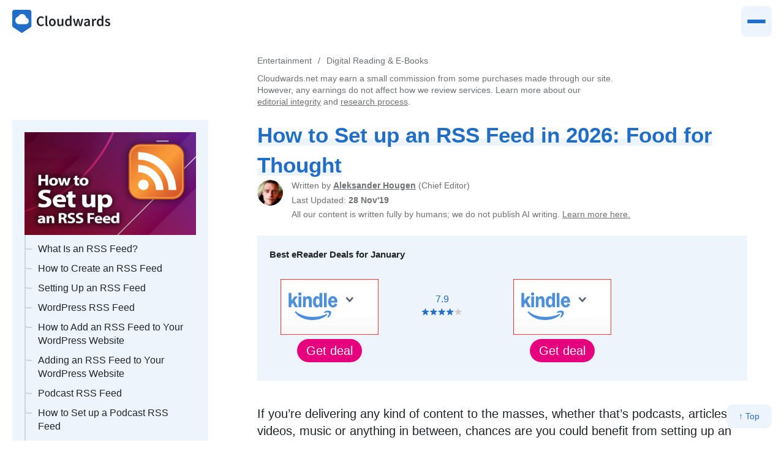

--- FILE ---
content_type: text/html; charset=UTF-8
request_url: https://www.cloudwards.net/how-to-set-up-an-rss-feed/
body_size: 82911
content:
<!DOCTYPE html>
<html lang="en">
  <head>
    <meta name="viewport" content="width=device-width, initial-scale=1.0">
    
<!-- Google Tag Manager for WordPress by gtm4wp.com -->
<script data-cfasync="false" data-pagespeed-no-defer>
	var gtm4wp_datalayer_name = "dataLayer";
	var dataLayer = dataLayer || [];

	const gtm4wp_scrollerscript_debugmode         = false;
	const gtm4wp_scrollerscript_callbacktime      = 100;
	const gtm4wp_scrollerscript_readerlocation    = 150;
	const gtm4wp_scrollerscript_contentelementid  = "content";
	const gtm4wp_scrollerscript_scannertime       = 60;
</script>
<!-- End Google Tag Manager for WordPress by gtm4wp.com -->
<!-- Search Engine Optimization by Rank Math PRO - https://rankmath.com/ -->
<title>How to Set up an RSS Feed in 2026: Food for Thought</title>
<meta name="description" content="RSS is probably the prime way to get your content across to your audience, but putting one together can be tricky the first time. In this guide on how to set up an RSS feed, we&#039;ll guide you through the steps."/>
<meta name="robots" content="follow, index, max-snippet:-1, max-video-preview:-1, max-image-preview:large"/>
<link rel="canonical" href="https://www.cloudwards.net/how-to-set-up-an-rss-feed/" />
<meta property="og:locale" content="en_US" />
<meta property="og:type" content="article" />
<meta property="og:title" content="How to Set up an RSS Feed in 2026: Food for Thought" />
<meta property="og:description" content="RSS is probably the prime way to get your content across to your audience, but putting one together can be tricky the first time. In this guide on how to set up an RSS feed, we&#039;ll guide you through the steps." />
<meta property="og:url" content="https://www.cloudwards.net/how-to-set-up-an-rss-feed/" />
<meta property="og:site_name" content="Cloudwards" />
<meta property="article:section" content="Digital Reading &amp; E-Books" />
<meta property="og:updated_time" content="2019-11-28T04:28:12+00:00" />
<meta property="og:image" content="https://www.cloudwards.net/wp-content/uploads/2019/11/how-to-set-up-an-RSS-feed.png" />
<meta property="og:image:secure_url" content="https://www.cloudwards.net/wp-content/uploads/2019/11/how-to-set-up-an-RSS-feed.png" />
<meta property="og:image:width" content="1000" />
<meta property="og:image:height" content="600" />
<meta property="og:image:alt" content="How to Set up an RSS Feed" />
<meta property="og:image:type" content="image/png" />
<meta property="article:published_time" content="2019-11-28T04:16:00+00:00" />
<meta property="article:modified_time" content="2019-11-28T04:28:12+00:00" />
<meta name="twitter:card" content="summary_large_image" />
<meta name="twitter:title" content="How to Set up an RSS Feed in 2026: Food for Thought" />
<meta name="twitter:description" content="RSS is probably the prime way to get your content across to your audience, but putting one together can be tricky the first time. In this guide on how to set up an RSS feed, we&#039;ll guide you through the steps." />
<meta name="twitter:site" content="@cloudwards" />
<meta name="twitter:creator" content="@cloudwards" />
<meta name="twitter:image" content="https://www.cloudwards.net/wp-content/uploads/2019/11/how-to-set-up-an-RSS-feed.png" />
<meta name="twitter:label1" content="Written by" />
<meta name="twitter:data1" content="Aleksander Hougen" />
<meta name="twitter:label2" content="Time to read" />
<meta name="twitter:data2" content="9 minutes" />
<script type="application/ld+json" class="rank-math-schema-pro">{"@context":"https://schema.org","@graph":[{"@type":"Organization","@id":"https://www.cloudwards.net/#organization","name":"Cloudwards","url":"https://www.cloudwards.net","sameAs":["https://twitter.com/cloudwards"]},{"@type":"WebSite","@id":"https://www.cloudwards.net/#website","url":"https://www.cloudwards.net","name":"Cloudwards","publisher":{"@id":"https://www.cloudwards.net/#organization"},"inLanguage":"en-US"},{"@type":"ImageObject","@id":"https://www.cloudwards.net/wp-content/uploads/2019/11/how-to-set-up-an-RSS-feed.png","url":"https://www.cloudwards.net/wp-content/uploads/2019/11/how-to-set-up-an-RSS-feed.png","width":"1000","height":"600","caption":"How to Set up an RSS Feed","inLanguage":"en-US"},{"@type":"WebPage","@id":"https://www.cloudwards.net/how-to-set-up-an-rss-feed/#webpage","url":"https://www.cloudwards.net/how-to-set-up-an-rss-feed/","name":"How to Set up an RSS Feed in 2026: Food for Thought","datePublished":"2019-11-28T04:16:00+00:00","dateModified":"2019-11-28T04:28:12+00:00","isPartOf":{"@id":"https://www.cloudwards.net/#website"},"primaryImageOfPage":{"@id":"https://www.cloudwards.net/wp-content/uploads/2019/11/how-to-set-up-an-RSS-feed.png"},"inLanguage":"en-US"},{"@type":"Person","@id":"https://www.cloudwards.net/how-to-set-up-an-rss-feed/#author","name":"Aleksander Hougen","image":{"@type":"ImageObject","@id":"https://secure.gravatar.com/avatar/34bb4037d80c961e64f7f20abd4e5c7c3791b64d7e8277c65164c76406050b04?s=96&amp;d=mm&amp;r=g","url":"https://secure.gravatar.com/avatar/34bb4037d80c961e64f7f20abd4e5c7c3791b64d7e8277c65164c76406050b04?s=96&amp;d=mm&amp;r=g","caption":"Aleksander Hougen","inLanguage":"en-US"},"sameAs":["https://www.linkedin.com/in/aleksander-h-97308486/"],"worksFor":{"@id":"https://www.cloudwards.net/#organization"}},{"@type":"BlogPosting","headline":"How to Set up an RSS Feed in 2026: Food for Thought","keywords":"How to Set up an RSS Feed","datePublished":"2019-11-28T04:16:00+00:00","dateModified":"2019-11-28T04:28:12+00:00","author":{"@id":"https://www.cloudwards.net/how-to-set-up-an-rss-feed/#author","name":"Aleksander Hougen"},"publisher":{"@id":"https://www.cloudwards.net/#organization"},"description":"RSS is probably the prime way to get your content across to your audience, but putting one together can be tricky the first time. In this guide on how to set up an RSS feed, we&#039;ll guide you through the steps.","name":"How to Set up an RSS Feed in 2026: Food for Thought","@id":"https://www.cloudwards.net/how-to-set-up-an-rss-feed/#richSnippet","isPartOf":{"@id":"https://www.cloudwards.net/how-to-set-up-an-rss-feed/#webpage"},"image":{"@id":"https://www.cloudwards.net/wp-content/uploads/2019/11/how-to-set-up-an-RSS-feed.png"},"inLanguage":"en-US","mainEntityOfPage":{"@id":"https://www.cloudwards.net/how-to-set-up-an-rss-feed/#webpage"}}]}</script>
<!-- /Rank Math WordPress SEO plugin -->

<link rel='dns-prefetch' href='//a.omappapi.com' />
<link rel="alternate" title="oEmbed (JSON)" type="application/json+oembed" href="https://www.cloudwards.net/wp-json/oembed/1.0/embed?url=https%3A%2F%2Fwww.cloudwards.net%2Fhow-to-set-up-an-rss-feed%2F" />
<link rel="alternate" title="oEmbed (XML)" type="text/xml+oembed" href="https://www.cloudwards.net/wp-json/oembed/1.0/embed?url=https%3A%2F%2Fwww.cloudwards.net%2Fhow-to-set-up-an-rss-feed%2F&#038;format=xml" />
<style id='wp-img-auto-sizes-contain-inline-css' type='text/css'>
img:is([sizes=auto i],[sizes^="auto," i]){contain-intrinsic-size:3000px 1500px}
/*# sourceURL=wp-img-auto-sizes-contain-inline-css */
</style>
<style id='wp-emoji-styles-inline-css' type='text/css'>

	img.wp-smiley, img.emoji {
		display: inline !important;
		border: none !important;
		box-shadow: none !important;
		height: 1em !important;
		width: 1em !important;
		margin: 0 0.07em !important;
		vertical-align: -0.1em !important;
		background: none !important;
		padding: 0 !important;
	}
/*# sourceURL=wp-emoji-styles-inline-css */
</style>
<link rel="https://api.w.org/" href="https://www.cloudwards.net/wp-json/" /><link rel="alternate" title="JSON" type="application/json" href="https://www.cloudwards.net/wp-json/wp/v2/posts/40834" /><link rel='shortlink' href='https://www.cloudwards.net/?p=40834' />

<!-- Google Tag Manager for WordPress by gtm4wp.com -->
<!-- GTM Container placement set to automatic -->
<script data-cfasync="false" data-pagespeed-no-defer type="text/javascript">
	var dataLayer_content = {"pageTitle":"How to Set up an RSS Feed in 2026: Food for Thought","pagePostType":"post","pagePostType2":"single-post","pageCategory":["ebooks"],"pagePostAuthor":"Aleksander Hougen","pagePostDate":"2019\/11\/28","pagePostDateYear":2019,"pagePostDateMonth":11,"pagePostDateDay":28,"pagePostDateDayName":"Thursday","pagePostDateHour":4,"pagePostDateMinute":16,"pagePostDateIso":"2019-11-28T04:16:00+00:00","pagePostDateUnix":1574914560,"pagePostTerms":{"category":["Digital Reading & E-Books"],"content_group":["entertainment","howto"],"meta":{"secondary_title":"","one_word_headline":"","excerpt":"","page_post_headline":"","page_post_subline":"","authors":"","top-bar-subtitle":"","top-bar-content":"","top-bar-link":"","top-bar-shortcode":"","section_ids":"a:0:{}","section_ids_datetime":1574915292,"helpful-pro":3,"helpful-contra":1,"faq":"","wp_last_modified_info":"2019\/11\/28 @ 04:28","wplmi_shortcode":"[lmt-post-modified-info]","helpful-feedback-count":0,"related_post_ids":"a:4:{i:0;s:5:\"28053\";i:1;s:5:\"15968\";i:2;s:5:\"30188\";i:3;s:5:\"37586\";}","footnotes":"","hide_toc":0,"hide_header":0,"hide_stickybar":0,"hide_disclosure":0,"hide_breadcrumb":0,"hide_trust":0,"hide_author":0,"hide_helpful":0,"authors_reviewed":"","authors_edited":"","authors_facts":"","auto_modified_date":0,"additional_aff_urls":"","related_post_enable":"","tap_disable_autolinker":"no","tap_autolink_inside_heading":"global","tap_autolink_random_placement":"global","tap_post_autolinker_limit":0,"aawp_tracking_id":"","content_group_1":6485,"content_group_2":6506,"rank_math_primary_category":2598,"rank_math_title":"How to Set up an RSS Feed in %currentyear%: Food for Thought","rank_math_description":"RSS is probably the prime way to get your content across to your audience, but putting one together can be tricky the first time. In this guide on how to set up an RSS feed, we'll guide you through the steps.","rank_math_focus_keyword":"How to Set up an RSS Feed","rank_math_news_sitemap_robots":"index","rank_math_robots":"a:1:{i:0;s:5:\"index\";}","rank_math_analytic_object_id":2720}},"browserName":"Vivaldi","browserVersion":"5.3.2679.68","browserEngineName":"Blink","browserEngineVersion":"","osName":"Windows","osVersion":10,"deviceType":"desktop","deviceManufacturer":"","deviceModel":"","postID":40834};
	dataLayer.push( dataLayer_content );
</script>
<script data-cfasync="false" data-pagespeed-no-defer type="text/javascript">
(function(w,d,s,l,i){w[l]=w[l]||[];w[l].push({'gtm.start':
new Date().getTime(),event:'gtm.js'});var f=d.getElementsByTagName(s)[0],
j=d.createElement(s),dl=l!='dataLayer'?'&l='+l:'';j.async=true;j.src=
'//www.googletagmanager.com/gtm.js?id='+i+dl;f.parentNode.insertBefore(j,f);
})(window,document,'script','dataLayer','GTM-T9SN2GF');
</script>
<!-- End Google Tag Manager for WordPress by gtm4wp.com --><style>/*! normalize.css v8.0.1 | MIT License | github.com/necolas/normalize.css */
html{-webkit-text-size-adjust:100%}hr{box-sizing:content-box;height:0;overflow:visible}code,kbd,pre,samp{font-family:monospace,monospace;font-size:1em}abbr[title]{border-bottom:none;text-decoration:underline dotted}b{font-weight:bolder}small{font-size:80%}sub,sup{font-size:75%;line-height:0;position:relative;vertical-align:baseline}sub{bottom:-.25em}sup{top:-.5em}button,input,optgroup,select,textarea{font-family:inherit;font-size:100%;line-height:1.15;margin:0}button,input{overflow:visible}button,select{text-transform:none}[type=button],[type=reset],[type=submit],button{-webkit-appearance:button}[type=button]::-moz-focus-inner,[type=reset]::-moz-focus-inner,[type=submit]::-moz-focus-inner,button::-moz-focus-inner{border-style:none;padding:0}[type=button]:-moz-focusring,[type=reset]:-moz-focusring,[type=submit]:-moz-focusring,button:-moz-focusring{outline:1px dotted ButtonText}fieldset{padding:.35em .75em .625em}legend{color:inherit;display:table;max-width:100%;white-space:normal}progress{vertical-align:baseline}[type=checkbox],[type=radio],legend{box-sizing:border-box;padding:0}[type=number]::-webkit-inner-spin-button,[type=number]::-webkit-outer-spin-button{height:auto}[type=search]{-webkit-appearance:textfield;outline-offset:-2px}[type=search]::-webkit-search-decoration{-webkit-appearance:none}::-webkit-file-upload-button{-webkit-appearance:button;font:inherit}.shadow{box-shadow:0 0 1rem rgba(0,0,0,.1)}:root{--cws-text:33, 37, 41;--cws-primary:32, 110, 200;--cws-primary-dark:25, 85, 154;--cws-primary-light:57, 134, 223;--cws-secondary:237, 244, 252;--cws-secondary-dark:219, 233, 249;--cws-secondary-light:246, 249, 254;--cws-pos:0, 126, 75;--cws-neg:215, 37, 54;--cws-orange:230, 0, 126;--cws-white:255, 255, 255;--bg:rgba(var(--cws-white), 1);--bg-secondary:rgba(var(--cws-secondary), 1);--bg-secondary-light:rgba(var(--cws-secondary-light), 1);--bg-secondary-dark:rgba(var(--cws-secondary-dark), 1);--primary:rgba(var(--cws-primary), 1);--primary-on-it:rgba(var(--cws-white), 1);--primary-dark:rgba(var(--cws-primary-dark), 1);--primary-light:rgba(var(--cws-primary-light), 1);--text:rgba(var(--cws-text), 1);--text-secondary:rgba(var(--cws-text), 0.65);--pos:rgba(var(--cws-pos), 1);--pos-bg:rgba(var(--cws-pos), 0.1);--neg:rgba(var(--cws-neg), 1);--neg-bg:rgba(var(--cws-neg), 0.1);--border:rgba(var(--cws-text), 0.2)}body,html{font-size:18px;font-family:-apple-system,BlinkMacSystemFont,"Segoe UI",Roboto,"Helvetica Neue",Arial,"Noto Sans",sans-serif,"Apple Color Emoji","Segoe UI Emoji","Segoe UI Symbol","Noto Color Emoji";line-height:1.4;color:var(--text);-webkit-font-smoothing:antialiased;-moz-osx-font-smoothing:grayscale;background:var(--bg)}@media (min-width:1024px){body,html{font-size:20px}}.breadcrumb,.cws_disclosure,.entry-header,.section>*,.table-of-content__,body>header,section>*{width:calc(100vw - 2rem);margin-top:0;margin-bottom:1rem;margin-left:auto;margin-right:auto}body>header{padding-top:1rem}.entry-header{order:-1}.max-full{max-width:100%;width:100%}.max-large{max-width:calc(40rem + 34rem);width:100%}.cws-maxMedium{max-width:calc(40rem + 6rem);width:100%}.max-default{max-width:40rem;width:100%}@media (min-width:768px){.breadcrumb,.cws_disclosure,.entry-header,.section>*,body>header,section>*{max-width:40rem}main{position:relative}.right-medium{float:right;width:100%;max-width:50%;margin-left:1rem}}@media (min-width:1024px){.right-medium{max-width:calc(40rem/2 + 2rem);margin-right:calc(((100% - 40rem)/2) - 3rem)}}@media (min-width:1660px){.entry-header{order:initial;margin-bottom:3rem}}.cws-logo-icon{fill:var(--primary)}.cws-logo-text{fill:var(--text)}*{margin:0;padding:0;box-sizing:border-box}body>header{display:flex;justify-content:flex-start;align-items:center}body>header .cws-logo{min-width:8rem;max-width:10rem}body>nav{display:none}.is-style-h0,h1{font-size:1.45rem}h1{color:var(--primary)}.highlight-hl>span,h1>span{background:linear-gradient(transparent,transparent 65%,var(--bg-secondary)0,var(--bg-secondary) 95%,transparent 0) no-repeat}h2,h3,h4{font-weight:700}h2{font-size:1.3rem;position:relative}h3,h4{font-size:1.2rem}h4{font-size:1rem}*+h2,section+section{margin-top:2rem}*+h3,h4{margin-top:1.5rem}h2+h3,h3+h4{margin-top:auto}.is-style-h0{font-weight:800;color:inherit}.text-secondary,.text-secondary-small{color:var(--text-secondary)}@media (min-width:1024px){*+h2{margin-top:3.5rem}*+h3{margin-top:2.5rem}*+h4{margin-top:1.5rem}.is-style-h0{font-size:3rem}}h1,strong{font-weight:700}p.is-style-important,p.is-style-note,p.is-style-tip{padding:1rem 1rem 1rem 2rem;background:var(--bg-secondary);position:relative}.highlight-hl,p.is-style-important:before,p.is-style-note:before,p.is-style-tip:before{font-weight:700;color:var(--primary)}p.is-style-important:after,p.is-style-note:after,p.is-style-tip:after{content:"";width:2px;left:1rem;top:1rem;bottom:1rem;background:var(--primary);position:absolute}p.is-style-note:before{content:"Note: "}p.is-style-important:before{content:"Important: "}p.is-style-tip:before{content:"Tip: "}.highlight-hl{font-size:1.2rem}@media (min-width:768px){h1{font-size:1.75rem}.highlight-hl,h2{font-size:1.4rem}}@media (min-width:1660px){h1{font-size:1.75rem}h2{font-size:1.4rem}h3{font-size:1.2rem}.highlight-hl{font-size:1.5rem}}mark{background:var(--primary);color:#fff;padding-left:.2em;padding-right:.2em}.btn-courses:after,mark.cws-highlight-pos{background:var(--pos)}mark.cws-highlight-con{background:var(--neg)}.header-cws-logo{margin-right:auto}.btn-menu{color:var(--primary);margin-left:1rem}.btn-menu span{display:inline-block;height:12px;width:12px;position:relative;margin-right:6px;vertical-align:baseline}.btn-menu span:after,.btn-menu span:before{content:"";display:inline-block;width:12px;height:2px;background:var(--primary);border-radius:1px;position:absolute;left:0;top:2px}.btn-menu span:after{top:7px}.btn-menu,.btn-profil,.btn-search{font-size:.9rem;border-radius:4px;background:var(--bg-secondary);padding:.25rem .5rem;line-height:1}.btn-search{color:var(--primary)}.btn-profil{margin-left:1rem}.btn-courses,.btn-profil,a{color:var(--primary)}.btn-courses{display:none;font-size:.9rem;border-radius:4px;background:var(--bg-secondary);padding:.25rem .5rem;line-height:1;position:relative}.btn-courses:after{position:absolute;content:"New";color:rgb(var(--cws-white));margin-left:.2em;padding:.2em .4em;border-radius:1rem;font-size:.7rem;top:-4px}.courses-bar-sm{background:var(--primary);color:var(--primary-on-it);font-size:.8rem;padding:.5rem;text-align:center;display:block;border-radius:.25rem;margin:-.5rem 1rem .5rem;font-weight:700}.courses-bar-sm span{background:var(--primary-on-it);color:var(--primary);border-radius:1rem;padding:.25em .75em;display:inline-block;font-size:.7rem;font-weight:700}.courses-bar-sm:hover{background:var(--primary-dark);color:var(--primary-on-it);text-decoration:none}@media (min-width:768px){.courses-bar-sm{display:none}}.tutor-frontend .courses-bar-sm{display:none}a{text-decoration:none;transition:all 100ms ease-in-out}.bold{font-weight:700}section:empty{display:none}section:empty+section{margin-top:0}@media (min-width:1024px){.btn-courses{display:block;margin-right:2rem}section+section{margin-top:3rem}}figure{font-size:.9rem}figure img{margin-left:auto;margin-right:auto;border:2px solid var(--border);max-height:50vh;width:auto}figure img.no-border{border:0}figure div+div{margin-top:.25rem}figure .copyright{font-size:.7rem}figure .copyright a{color:var(--text);text-decoration:none}figure .caption{font-style:italic}figure.cws-maxMedium,figure.max-large{position:relative;z-index:5}figure.cws-maxMedium img,figure.max-large img{max-height:none}img{max-width:100%;height:auto}.svg-inline--fa{display:inline-block;font-size:inherit;width:1em;height:1em;overflow:visible;vertical-align:-.125em}a.logo img{max-width:10rem;min-width:6rem;width:100%;max-height:3rem;object-fit:contain;object-position:center}.collapse,.hidden{display:none}.collapse.show{display:block}@media (max-width:767px){.collapse-sm,.hidden-sm{display:none}.collapse-sm.show{display:block}}.screen-reader-text,.sr-only{position:absolute;width:1px;height:1px;padding:0;overflow:hidden;clip:rect(0,0,0,0);white-space:nowrap;-webkit-clip-path:inset(50%);clip-path:inset(50%);border:0}.entry-header .author{margin-top:1rem;display:flex;font-size:.7rem;align-items:center;font-style:italic}.entry-header .author a{color:inherit;text-decoration:underline}.entry-header .author img{max-width:2rem;object-fit:contain;margin-right:.5rem;border-radius:1rem}.entry-header .author a.facts-badge{text-decoration:none;color:var(--primary)}.cws-author{font-size:.7rem;color:var(--text-secondary);display:grid;grid-template-columns:auto auto;justify-content:start;gap:.33em 1em}.cws-author>p{grid-column:2/-1}.cws-author>p strong{white-space:nowrap}.cws-author-images{display:flex;flex-direction:column;grid-row:1/5;gap:.2em}.cws-author-images img{width:3em;height:3em;border-radius:2em;overflow:hidden;display:block}@media (min-width:1024px){.cws-author-images{flex-direction:row;flex-wrap:wrap;max-width:9rem}}.breadcrumb+.cws_disclosure{margin-top:-.5rem}.breadcrumb ol,.cws_disclosure{font-size:.7rem;color:var(--text-secondary)}.cws-author a,.cws_disclosure a{text-decoration:underline;white-space:nowrap;color:var(--text-secondary)}.cws_disclosure_trust{font-size:.6rem;background:var(--bg-secondary);padding:1em;display:flex;flex-direction:column;gap:.6em;max-width:40rem}.cws-author>p,.cws_disclosure_trust p{margin-bottom:0}.cws_disclosure_trust ul{display:flex;justify-content:space-between;gap:1em;list-style:none}.cws_disclosure_trust ul li,figure{text-align:center}.cws_disclosure_trust ul b{font-size:.8rem}.cws_disclosure_trust strong{font-size:.75rem}.facts-badge{background:var(--primary);border-radius:.5rem;color:var(--primary-on-it);font-size:.7rem;padding:2px 12px 3px 10px;font-weight:400;display:inline-block}.facts-badge:before{content:"✓ ";display:inline-block;font-weight:700}.entry-header .author a.facts-badge,a.facts-badge{color:#fff;cursor:pointer}.cws_sidebar_courses>a img,.entry-image img{width:100%}.section a,section a{text-decoration:underline;text-decoration-color:var(--primary-light);text-underline-position:under;text-decoration-thickness:1px}.section .btn,section .btn{text-decoration:none}.cws_disclosure_trust ul li,.cws_sidebar_courses>div,main>article{display:flex;flex-direction:column}.flex{display:flex}.bg-secondary{background:var(--bg-secondary)}.p05{padding:.5rem}.p1{padding:1rem}.p2{padding:2rem}.gap-05{gap:.5rem}.gap-1{gap:1rem}.gap-2{gap:2rem}.flex-row{flex-direction:row}.flex-row-reverse{flex-direction:row-reverse}.flex-col{flex-direction:column}.flex-col-reverse{flex-direction:column-reverse}.cws_sidebar_courses{background:var(--bg-secondary);border-radius:4px;margin-top:1rem;display:grid;grid-template-columns:2fr 4fr}@media (min-width:768px){.cws_sidebar_courses{grid-template-columns:1fr 3fr}}@media (min-width:1660px){.cws_sidebar_courses{grid-template-columns:1fr}}.cws_sidebar_courses>div{padding:1rem;font-size:.9rem;gap:.5rem}.breadcrumb ol{display:flex;flex-wrap:wrap}.breadcrumb ol li{list-style-type:none;display:inline-block}.breadcrumb ol li:before{content:"/";margin:0 .5rem}.breadcrumb ol li:first-child:before{display:none}.breadcrumb ol li:last-child{display:none}.breadcrumb a{color:inherit}.text-large{font-size:1.5rem}.text-medium{font-size:1.25rem}.text-small{font-size:.9rem}.text-smaller{font-size:.8rem}.text-smallest{font-size:.7rem}@media (max-width:767px){.text-large--sm{font-size:1.5rem}.text-medium--sm{font-size:1.25rem}.text-small--sm{font-size:.9rem}.text-smaller--sm{font-size:.8rem}.text-smallest--sm{font-size:.7rem}}button{border:0;background:0 0;cursor:pointer}.btn,.wp-block-button__link{background:var(--primary);color:var(--primary-on-it);border-radius:4px;padding:.25em .75em;cursor:pointer;text-decoration:none;border:0;overflow:hidden;text-overflow:ellipsis;white-space:nowrap;max-width:100%;display:inline-block;line-height:1.4;vertical-align:middle;border-radius:3rem}.btn.btn-mini,.wp-block-button__link.btn-mini{font-size:.9rem;padding:.125em .75em}.btn.btn-review,.btn.btn-secondary,.wp-block-button__link.btn-review,.wp-block-button__link.btn-secondary{background:var(--bg-secondary);color:var(--text)}.btn.btn-link,.btn.btn-link.btn-review,.wp-block-button__link.btn-link,.wp-block-button__link.btn-link.btn-review{background:0 0;color:var(--primary);text-decoration:underline;text-decoration-color:var(--primary-light);text-underline-position:under;text-decoration-thickness:1px;padding:0;box-shadow:none}.btn.btn-visit,.wp-block-button__link.btn-visit{background:rgb(var(--cws-orange))}.btn.btn-deal,.wp-block-button__link.btn-deal{background:var(--neg)}.btn.btn-deal:hover,.wp-block-button__link.btn-deal:hover{background:#b02a37}.btn.btn-round,.wp-block-button__link.btn-round{border-radius:2rem;padding:.66666667rem 1.33333333rem;box-shadow:none}.btn+.btn{margin-left:.25rem}.money-back{color:var(--primary);text-decoration-color:var(--primary);font-size:.8rem}.wp-block-button .wp-block-button__link{white-space:normal}.wp-block-button.is-style-secondary .wp-block-button__link{background:var(--bg-secondary);color:var(--text);box-shadow:inset 0-4px 0 0 var(--bg-secondary)}.wp-block-button.is-style-visit .wp-block-button__link{background:#ff7f21;box-shadow:inset 0-4px 0 0#cc661a}@media (min-width:1024px){.wp-block-buttons{display:flex}.wp-block-buttons .wp-block-button{padding-right:1rem}}.rating{width:109px;height:19px;fill:#ccc}.rating-small>.rating{width:72.66666667px;height:12.66666667px}.rating-large{width:163.5px;height:28.5px}.wp-block-columns{display:flex;flex-direction:column}@media (min-width:1024px){.wp-block-columns{flex-direction:row}.wp-block-columns .wp-block-column:first-child{padding-left:0}.wp-block-columns .wp-block-column:last-child{padding-right:0}.wp-block-column{flex:1;padding-left:1rem;padding-right:1rem}}.wp-block-columns.is-style-highlight,.wp-block-group.is-style-highlight{border-left:4px solid var(--primary);padding:.5rem 1rem;background:var(--bg-secondary)}.wp-block-columns.is-style-pro,.wp-block-group.is-style-pro{border-left:4px solid var(--pos);padding:.5rem 1rem;background:var(--pos-bg)}.wp-block-columns.is-style-con,.wp-block-group.is-style-con{border-left:4px solid var(--neg);padding:.5rem 1rem;background:var(--neg-bg)}#cw-toc--nav details summary:hover,#cw-toc--nav ol a:hover,#cw-toc--nav ul a:hover,h2.is-style-highlight,h3.is-style-highlight,p.is-style-highlight{color:var(--primary)}h2.is-style-pro,h3.is-style-pro,p.is-style-pro{color:var(--pos)}h2.is-style-con,h3.is-style-con,p.is-style-con{color:var(--neg)}.cws-updates{background:var(--bg-secondary);font-size:.8rem;padding:1rem}.cws-updates ul{list-style:none;border-left:2px solid var(--primary);padding-left:0;display:flex;flex-direction:column-reverse}.cws-updates li{position:relative;padding-bottom:.5rem;padding-left:.75rem}.cws-updates li:after,.cws-updates li:before{content:"";display:block;position:absolute;border-radius:4px}.cws-updates li:before{left:-5px;top:7px;width:8px;height:8px;background:var(--primary);z-index:1}.cws-updates li:after{left:-7px;top:5px;width:12px;height:12px;background:var(--bg-secondary);z-index:0}.cws-updates p{margin-bottom:0}.cws-updates .update-date{display:inline-block;font-weight:700}.cws-updates .update,.cws-updates .updates-more-btn:after,.cws-updates .updates-more-btn:before{display:none}.cws-updates .update:nth-last-child(2){display:block}.cws-updates .update:nth-last-child(2) .update-date:before{content:"Last update: "}.cws-updates li:nth-child(2).updates-more-btn{display:none}.cws-updates .updates-more-btn{padding-top:0;padding-bottom:0;order:-1}.cws-updates label:before{content:"More "}.cws-updates input:checked+ul .update{display:block}.cws-updates input:checked+ul .updates-more-btn label:before{content:"Less "}section ol:not([class]) li,section ol[class=wp-block-list] li,section ul:not([class]) li,section ul[class=wp-block-list] li{padding:.5rem 1rem .5rem 2rem;list-style-type:none;position:relative;background:var(--bg-secondary-light)}section ol:not([class]) li+li,section ol[class=wp-block-list] li+li,section ul:not([class]) li+li,section ul[class=wp-block-list] li+li{margin-top:4px}section ol:not([class]) li:before,section ol[class=wp-block-list] li:before,section ul:not([class]) li:before,section ul[class=wp-block-list] li:before{display:block;position:absolute;left:0;top:0;width:2rem;text-align:center;content:"•";padding:.5rem 0;color:var(--primary);font-weight:700}section ol:not([class]) li,section ol[class=wp-block-list] li{counter-increment:cws_counter}section ol:not([class]) li:before,section ol[class=wp-block-list] li:before{content:counter(cws_counter)"."}section ol:not([class]) li ol li,section ol:not([class]) li ul li,section ol[class=wp-block-list] li ol li,section ol[class=wp-block-list] li ul li{counter-increment:cws_counter_sub}section ol:not([class]) li ol li:before,section ol[class=wp-block-list] li ol li:before{content:counter(cws_counter_sub)"."}section ol:not([class]) li ul li:before,section ol[class=wp-block-list] li ul li:before{content:"•"}.is-style-con li,.is-style-cws li,.is-style-faq li,.is-style-highlight li,.is-style-pro li,.ol-highlight li{padding:.5rem 1rem .5rem 2rem;list-style-type:none;position:relative;background:var(--bg-secondary)}.is-style-con li+li,.is-style-cws li+li,.is-style-faq li+li,.is-style-highlight li+li,.is-style-pro li+li,.ol-highlight li+li{margin-top:4px}.is-style-con li:before,.is-style-cws li:before,.is-style-faq li:before,.is-style-highlight li:before,.is-style-pro li:before,.ol-highlight li:before{display:block;position:absolute;left:0;top:0;width:2rem;text-align:center;content:"•";padding:.5rem 0;color:var(--primary);font-weight:700}.is-style-flex-list{display:flex;gap:1rem;flex-wrap:wrap}.is-style-flex-list li{list-style-type:none;background:0 0}ol.is-style-con li,ol.is-style-cws li,ol.is-style-faq li,ol.is-style-highlight li,ol.is-style-pro li,ol.ol-highlight li{counter-increment:cws_counter}ol.is-style-con li:before,ol.is-style-cws li:before,ol.is-style-faq li:before,ol.is-style-highlight li:before,ol.is-style-pro li:before,ol.ol-highlight li:before{content:counter(cws_counter)"."}ol.is-style-con li ol li,ol.is-style-con li ul li,ol.is-style-cws li ol li,ol.is-style-cws li ul li,ol.is-style-faq li ol li,ol.is-style-faq li ul li,ol.is-style-highlight li ol li,ol.is-style-highlight li ul li,ol.is-style-pro li ol li,ol.is-style-pro li ul li,ol.ol-highlight li ol li,ol.ol-highlight li ul li{counter-increment:cws_counter_sub}ol.is-style-con li ol li:before,ol.is-style-cws li ol li:before,ol.is-style-faq li ol li:before,ol.is-style-highlight li ol li:before,ol.is-style-pro li ol li:before,ol.ol-highlight li ol li:before{content:counter(cws_counter_sub)"."}ol.is-style-con li ul li:before,ol.is-style-cws li ul li:before,ol.is-style-faq li ul li:before,ol.is-style-highlight li ul li:before,ol.is-style-pro li ul li:before,ol.ol-highlight li ul li:before{content:"•"}ol.wp-block-list.is-style-check li,ul.wp-block-list.is-style-check li{list-style-type:none;padding-left:2em;position:relative}ol.wp-block-list.is-style-check li:before,ul.wp-block-list.is-style-check li:before{content:"✓";display:block;color:var(--primary-on-it);position:absolute;left:0;top:0;z-index:2;width:1.5em;text-align:center;height:1.5em;font-weight:700}ol.wp-block-list.is-style-check li:after,ul.wp-block-list.is-style-check li:after{content:"";display:block;width:1.5em;height:1.5em;border-radius:3em;background-color:var(--primary);position:absolute;left:0;top:0;z-index:1}ol.is-style-emojis li,ul.is-style-emojis li{padding:.5rem .5rem .5rem 2.25em;background:var(--bg);border-radius:4px;list-style-type:none;position:relative}ol.is-style-emojis li+li,ul.is-style-emojis li+li{margin-top:4px}ol.is-style-emojis li mark.cws-highlight:first-child,ul.is-style-emojis li mark.cws-highlight:first-child{width:1.25em;height:1.25em;text-align:center;left:.5rem;top:.5rem;position:absolute;background:unset;color:unset;padding-left:unset;padding-right:unset}.cws-expandable summary{cursor:pointer}.cws-expandable summary h2,.cws-expandable summary h3,.cws-expandable summary h4{margin-top:0;font-size:.9rem;font-weight:700}.cws-expandable .cws-gauge-group,.cws-expandable .cws-teaser-block{padding:0;background:0 0}.cws-expandable h2{font-size:1rem;margin-top:2rem}.cws-expandable h3,.cws-expandable h4{font-size:.9rem;margin-top:2rem}.cws-expandable .vs-teaser-table{width:100%}.cws-expandable .details-content{padding:0 1rem 1rem}.cws-expandable .details-content .acf-innerblocks-container>*{margin-bottom:1rem}.cws-expandable-default{background:var(--bg-secondary);color:var(--text)}.cws-expandable-default summary{background:0 0;box-shadow:none;color:var(--text);text-align:left;border-radius:0;padding:1rem;white-space:normal;display:grid;grid-template-columns:auto 2rem;position:relative;gap:1rem;list-style:none;font-weight:700}.cws-expandable-default summary::-webkit-details-marker{display:none}.cws-expandable-default summary:after{content:"";text-align:center;width:2rem;height:2rem;background-color:var(--bg);background-image:url("data:image/svg+xml,%3Csvg xmlns='http://www.w3.org/2000/svg' viewBox='0 0 448 512'%3E%3Cpath fill='rgb(74,144,226)' d='M207.029 381.476L12.686 187.132c-9.373-9.373-9.373-24.569 0-33.941l22.667-22.667c9.357-9.357 24.522-9.375 33.901-.04L224 284.505l154.745-154.021c9.379-9.335 24.544-9.317 33.901.04l22.667 22.667c9.373 9.373 9.373 24.569 0 33.941L240.971 381.476c-9.373 9.372-24.569 9.372-33.942 0z' class=''%3E%3C/path%3E%3C/svg%3E");background-repeat:no-repeat;background-size:.75rem .75rem;background-position:center center;border-radius:1rem;font-weight:400;position:absolute;right:1rem;top:50%;transform:translateY(-50%);transition:transform 300ms ease-in-out}#cw-toc--nav details[open] summary:after,.cws-expandable-default[open] summary:after{transform:translateY(-50%) rotate(-180deg)}.cws-expandable-key-takeaways{font-size:.9rem}.cws-expandable-key-takeaways .acf-innerblocks-container>ol li,.cws-expandable-key-takeaways .acf-innerblocks-container>ul li{padding:.5em 1em .5em 1.5em;background:0 0;border-bottom:1px solid rgba(var(--cws-primary),.15);margin-top:0}.cws-expandable-key-takeaways .acf-innerblocks-container>ol li{padding:.5em 1em .5em 2em}.cws-expandable-key-takeaways .acf-innerblocks-container>ol li:before,.cws-expandable-key-takeaways .acf-innerblocks-container>ul li:before{width:1.5em}@media (min-width:768px){.cws-expandable-expert-image{width:4rem;height:4rem}.cws-expandable .details-content{padding:0 2rem 1rem}.cws-expandable-clean .details-content{padding:0}.cws-expandable-default summary{padding:1rem 2rem;grid-template-columns:auto 2rem}.cws-expandable-default summary:after,.cws-expandable-expert summary:after{right:2rem}.cws-expandable-default .details-content,.cws-expandable-expert .details-content{padding:0 2rem 1rem}.cws-expandable-expert summary{padding:1rem 2rem;grid-template-columns:4rem auto 2rem}}.badge{display:inline-block;font-size:75%;line-height:1;text-align:center;white-space:nowrap;vertical-align:baseline;padding:.25rem .5rem;border-radius:.25rem;background:var(--primary);color:#fff}.badge.badge-danger{background:var(--neg)}.badge.badge-success{background:var(--pos)}.badge.badge-deal{background:#343a40;text-decoration:none}.badge.badge-deal:hover{background:#000;color:var(--neg)}.rating.rating-00{fill:url(#rating-00)}.rating.rating-05{fill:url(#rating-05)}.rating.rating-10{fill:url(#rating-10)}.rating.rating-15{fill:url(#rating-15)}.rating.rating-20{fill:url(#rating-20)}.rating.rating-25{fill:url(#rating-25)}.rating.rating-30{fill:url(#rating-30)}.rating.rating-35{fill:url(#rating-35)}.rating.rating-40{fill:url(#rating-40)}.rating.rating-45{fill:url(#rating-45)}.rating.rating-50{fill:url(#rating-50)}@media (max-width:1023px){.slider{display:flex;scroll-padding-left:1rem;scroll-padding-right:1rem;scroll-snap-type:x mandatory;overflow-x:auto;overflow-y:hidden;-webkit-overflow-scrolling:touch}.slider-item{width:75vw;flex-shrink:0;scroll-snap-align:start;scroll-snap-stop:normal;padding:0 1rem 1rem 0}.slider-item:first-child{margin-left:1rem}}@media (min-width:1024px){.slider{padding-top:1rem;padding-bottom:1rem;background:#fff;display:flex;scroll-padding-left:1rem;scroll-padding-right:1rem;scroll-snap-type:x mandatory;overflow-x:auto;overflow-y:hidden;-webkit-overflow-scrolling:touch;position:relative;z-index:80}.slider-item{width:40rem;flex-shrink:0;scroll-snap-align:center;scroll-snap-stop:normal;padding:0 1rem 1rem 0}.slider-item:first-child{margin-left:1rem}}.icon-check,.icon-minus{background-image:url("data:image/svg+xml,%3Csvg xmlns='http://www.w3.org/2000/svg' viewBox='0 0 512 512' class='fontawesom-icon fa-check-circle svg-inline--fa'%3E%3Cpath fill='%23206ec8' d='M504 256c0 136.967-111.033 248-248 248S8 392.967 8 256 119.033 8 256 8s248 111.033 248 248zM227.314 387.314l184-184c6.248-6.248 6.248-16.379 0-22.627l-22.627-22.627c-6.248-6.249-16.379-6.249-22.628 0L216 308.118l-70.059-70.059c-6.248-6.248-16.379-6.248-22.628 0l-22.627 22.627c-6.248 6.248-6.248 16.379 0 22.627l104 104c6.249 6.249 16.379 6.249 22.628.001z' class=''%3E%3C/path%3E%3C/svg%3E");width:1em;height:1em;display:inline-block;background-repeat:no-repeat}.icon-minus{background-image:url("data:image/svg+xml,%3Csvg xmlns='http://www.w3.org/2000/svg' viewBox='0 0 512 512' class='fontawesom-icon fa-minus-circle svg-inline--fa'%3E%3Cpath fill='%23dc3545' d='M256 8C119 8 8 119 8 256s111 248 248 248 248-111 248-248S393 8 256 8zM124 296c-6.6 0-12-5.4-12-12v-56c0-6.6 5.4-12 12-12h264c6.6 0 12 5.4 12 12v56c0 6.6-5.4 12-12 12H124z' class=''%3E%3C/path%3E%3C/svg%3E")}.data_text:after{content:attr(data-value)}.footer-to-top{position:fixed;right:1rem;bottom:1rem;border-radius:.5rem;padding:.5rem 1rem;background:var(--bg-secondary);color:var(--primary);font-size:.7rem}.is-style-spacer-default{height:3rem}.is-style-spacer-x-small{height:1rem}.is-style-spacer-small{height:2rem}.is-style-spacer-medium{height:8rem}.is-style-spacer-large{height:14rem}.is-style-spacer-x-large{height:20rem}.is-style-spacer-xx-large{height:28rem}@media (min-width:1660px){.is-style-spacer-default{height:4rem}.is-style-spacer-x-small{height:1rem}.is-style-spacer-small{height:2rem}.is-style-spacer-medium{height:8rem}.is-style-spacer-large{height:16rem}.is-style-spacer-x-large{height:24rem}.is-style-spacer-xx-large{height:32rem}}.wp-block-buttons{flex-wrap:wrap;gap:1em}.wp-block-buttons,.wp-block-buttons.is-horizontal{flex-direction:row}.wp-block-buttons.is-style-rounded{font-size:.9rem}.wp-block-buttons.is-style-rounded .wp-block-button__link{border-radius:10em;padding:.5em 1.5em;box-shadow:none}@media (min-width:768px){.wp-block-buttons.is-style-rounded{font-size:1rem}}.wp-block-group{gap:1rem}.wp-block-group>*{margin-bottom:0}.wp-block-column>h1,.wp-block-column>h2,.wp-block-column>h3,.wp-block-column>h4,.wp-block-group>h1,.wp-block-group>h2,.wp-block-group>h3,.wp-block-group>h4,section[class^=is-style-bg-]+section[class^=is-style-bg-]{margin-top:0}.cws-top-list-sidebar ol li .text-smaller,.has-text-align-center{text-align:center}.has-text-align-right{text-align:right}.has-text-align-left{text-align:left}.is-horizontal,.is-layout-constrained,.is-layout-flex,.is-layout-flow,.is-vertical{display:flex;flex-direction:column}.is-nowrap{flex-wrap:nowrap}@media (min-width:768px){.is-layout-constrained,.is-layout-flow{display:flex;flex-direction:column}.is-layout-flex{align-items:center}.is-horizontal,.is-layout-flex{display:flex;flex-direction:row}.is-vertical{display:flex;flex-direction:column}.is-vertical.is-content-justification-right{align-items:flex-end}.is-vertical.is-content-justification-left{align-items:flex-start}.is-vertical.is-content-justification-center{align-items:center}.is-vertical.is-content-justification-stretch{align-items:stretch}.alignfull{max-width:82rem}.alignwide{max-width:62rem}}.wp-block-group.is-style-bg-primary,.wp-block-group.is-style-bg-primary-dark,.wp-block-group.is-style-bg-primary-light,.wp-block-group.is-style-bg-secondary,.wp-block-group.is-style-bg-secondary-dark,.wp-block-group.is-style-bg-secondary-light,.wp-block-media-text.is-style-bg-primary,.wp-block-media-text.is-style-bg-primary-dark,.wp-block-media-text.is-style-bg-primary-light,.wp-block-media-text.is-style-bg-secondary,.wp-block-media-text.is-style-bg-secondary-dark,.wp-block-media-text.is-style-bg-secondary-light{padding:1rem}.wp-block-media-text{display:flex;flex-direction:column;gap:1rem}.wp-block-media-text .wp-block-media-text__media{margin:0;padding:0}.wp-block-media-text .wp-block-media-text__media img{border:0;display:block;margin:0;padding:0;width:100%;max-height:unset}.wp-block-media-text .wp-block-media-text__content>:last-child{margin-bottom:0}.wp-block-media-text .wp-block-media-text__content>:first-child{margin-top:0}@media (min-width:768px){.wp-block-media-text{display:grid;grid-template-columns:1fr 1fr;gap:2rem}.wp-block-media-text.is-style-bg-image .wp-block-media-text__media{grid-column:1/-1;grid-row:1}.wp-block-media-text.is-style-bg-image .wp-block-media-text__content{grid-column:2/-1;grid-row:1;z-index:5;margin:2rem;padding:2rem;background:rgba(0,0,0,.65);color:#fff;backdrop-filter:blur(.8rem)}.wp-block-media-text.is-style-bg-image.has-media-on-the-right .wp-block-media-text__content{grid-column:1/2}.wp-block-media-text.is-style-bg-image.alignfull .wp-block-media-text__content,.wp-block-media-text.is-style-bg-image.alignwide .wp-block-media-text__content{position:sticky;left:0;top:2rem}.wp-block-media-text.is-style-bg-image.alignfull.is-vertically-aligned-bottom .wp-block-media-text__content,.wp-block-media-text.is-style-bg-image.alignwide.is-vertically-aligned-bottom .wp-block-media-text__content{top:unset;bottom:2rem}.wp-block-media-text.is-style-bg-image.is-style-img-rounded .wp-block-media-text__content,.wp-block-media-text.is-style-bg-imageis-style-bg-rounded .wp-block-media-text__content{border-radius:1.5rem}.wp-block-group.is-style-bg-primary,.wp-block-group.is-style-bg-primary-dark,.wp-block-group.is-style-bg-primary-light,.wp-block-group.is-style-bg-secondary,.wp-block-group.is-style-bg-secondary-dark,.wp-block-group.is-style-bg-secondary-light,.wp-block-media-text.is-style-bg-primary,.wp-block-media-text.is-style-bg-primary-dark,.wp-block-media-text.is-style-bg-primary-light,.wp-block-media-text.is-style-bg-secondary,.wp-block-media-text.is-style-bg-secondary-dark,.wp-block-media-text.is-style-bg-secondary-light{padding:2rem}}.is-content-justification-right{justify-content:right}.is-content-justification-left{justify-content:left}.is-content-justification-center{justify-content:center}@media (max-width:767px){.is-content-justification-center{align-items:center}}.is-content-justification-space-between{justify-content:space-between}.is-align-items-start{align-items:flex-start}.is-align-items-end{align-items:flex-end}.is-align-items-center{align-items:center}.is-align-items-stretch{align-items:stretch}.is-vertically-aligned-center{align-items:center}.is-vertically-aligned-bottom{align-items:end}.is-vertically-aligned-top{align-items:start}.is-style-bg-primary,.is-style-bg-primary-dark,.is-style-bg-primary-light{background:var(--primary);color:var(--primary-on-it);--border:rgba(var(--cws-white), 0.2);--text-secondary:rgba(var(--cws-white), 0.65)}.is-style-bg-primary-dark{background:var(--primary-dark)}.is-style-bg-primary-light{background:var(--primary-light)}.is-style-bg-primary-light a{color:#fff;text-decoration:underline}.is-style-bg-secondary,.is-style-bg-secondary-dark,.is-style-bg-secondary-light{background:rgba(var(--cws-secondary),1);--bg-secondary:rgba(var(--cws-white), 1)}.is-style-bg-secondary-dark{background:var(--bg-secondary-dark)}.is-style-bg-secondary-light{background:var(--bg-secondary-light)}.is-style-rounded-lg{border-radius:1rem}.cws-grid-1\/1,.cws-grid-1\/2-1\/2{display:grid;gap:1rem;grid-template-columns:1fr}.cws-grid-1\/2-1\/2{grid-template-columns:1fr 1fr}.cws-grid-1\/3-2\/3,.cws-grid-2\/3-1\/3{display:grid;gap:1rem;grid-template-columns:1fr 2fr}.cws-grid-2\/3-1\/3{grid-template-columns:2fr 1fr}.cws-grid-1\/4-3\/4,.cws-grid-3\/4-1\/4{display:grid;gap:1rem;grid-template-columns:1fr 3fr}.cws-grid-3\/4-1\/4{grid-template-columns:3fr 1fr}.cws-grid-1\/3-1\/3-1\/3{display:grid;gap:1rem;grid-template-columns:1fr 1fr 1fr}.cws-grid-1\/4-1\/4-2\/4{display:grid;gap:1rem;grid-template-columns:1fr 1fr 2fr}.cws-grid-2\/4-1\/4-1\/4{display:grid;gap:1rem;grid-template-columns:2fr 1fr 1fr}.cws-grid-1\/4-2\/4-1\/4{display:grid;gap:1rem;grid-template-columns:1fr 2fr 1fr}.cws-grid-1\/4-1\/4-1\/4-1\/4{display:grid;grid-template-columns:1fr 1fr 1fr 1fr}.is-style-img-rounded img{border-radius:.75rem;overflow:hidden}@media (min-width:1024px){.is-style-img-rounded img{border-radius:1.25rem}}.is-style-bg-rounded{border-radius:.75rem}@media (min-width:1024px){.is-style-bg-rounded{border-radius:1.25rem}}@media (max-width:767px){.is-stacked-on-mobile{flex-direction:column}.is-stacked-on-mobile.has-media-on-the-right{flex-direction:column-reverse}.cws-grid-1\/2-1\/2,.cws-grid-1\/3-1\/3-1\/3,.cws-grid-1\/3-2\/3,.cws-grid-1\/4-1\/4-2\/4,.cws-grid-1\/4-2\/4-1\/4,.cws-grid-1\/4-3\/4,.cws-grid-2\/3-1\/3,.cws-grid-2\/4-1\/4-1\/4,.cws-grid-3\/4-1\/4{display:flex;flex-direction:column}}#cw-toc--nav details summary a:before,.table-content{display:none}body{--header-height:0px;--sidebar-width:16rem}body.new_nav{--header-height:60px}.cws-top-list-sidebar{background:var(--bg-secondary);padding:1rem;max-width:40rem;width:100%}.cws-top-list-sidebar>p{font-size:.75rem;font-weight:700}.cws-top-list-sidebar ol{display:flex;flex-wrap:nowrap;gap:1.5rem;overflow:auto;padding-top:1rem}.cws-top-list-sidebar ol li{list-style-type:none;width:30vw}.cws-top-list-sidebar ol li a{display:flex;flex-direction:column;gap:.35rem;align-items:center;padding:.5rem;border-radius:.25rem}.cws-top-list-sidebar ol li a .img-fluid{max-width:8rem;width:100%}.cws-top-list-sidebar ol li a:hover{text-decoration:none;background:var(--bg)}@media screen AND (min-width:1200px){.cws-top-list-sidebar ol li a{display:grid;align-items:center;grid-template-columns:1fr 1fr;justify-items:center}}.cws-top-list-sidebar ol li .text-smaller .rating{transform:scale(.6)}@media screen AND (min-width:1600px){.cws-top-list-sidebar ol{flex-direction:column;overflow:visible;gap:2rem}.cws-top-list-sidebar ol li{width:100%}.cws-top-list-sidebar ol .btn.badge{grid-column:1/-1;grid-row:1}}#cw-toc--toggle{position:sticky;left:0;top:var(--header-height);background:var(--bg);background:rgba(255,255,255,.85);transition:background 300ms ease-in-out;backdrop-filter:blur(8px);padding:.5rem 1rem;width:100%;z-index:145}#cw-toc--close span,#cw-toc--toggle span{background:var(--primary);color:var(--primary-on-it);display:block;text-align:center;padding:.5rem;border-radius:1rem;max-width:20rem;margin:0 auto}#cw-toc--close{padding:0 0 1.5rem;width:100%}#cw-toc--close:focus-visible{outline:0}#cw-toc--close:focus-visible span{outline:2px solid var(--primary);outline-offset:2px}#cw-toc--dialog{background:var(--bg-secondary);padding:1rem;border:0}#cw-toc--dialog .cw-toc--entry-image{position:relative;z-index:5}#cw-toc--nav{font-size:.8rem}#cw-toc--nav ol a,#cw-toc--nav ul a{color:var(--text);padding:.25rem 1rem;position:relative;display:block;border-left:2px solid #cbd6e3}#cw-toc--nav ol a:before,#cw-toc--nav ul a:before{display:block;content:"";border-left:2px solid #cbd6e3;border-bottom:2px solid #cbd6e3;border-radius:0 0 0 .25rem;width:.5rem;height:1.65rem;position:absolute;left:-2px;top:-.9rem}#cw-toc--nav ol>li,#cw-toc--nav ul>li{list-style-type:none}#cw-toc--nav details>ol>li:last-child a,#cw-toc--nav details>ul>li:last-child a,#cw-toc--nav ol>li:last-child a,#cw-toc--nav ul>li:last-child a{border-left:none;margin-left:2px}#cw-toc--nav details{margin-top:1rem;list-style-type:none}#cw-toc--nav details summary{list-style-type:none;padding-left:1rem;padding-right:1.5rem;position:relative;font-weight:700;cursor:pointer;z-index:5}#cw-toc--nav details summary:before{display:block;content:"";border:2px solid #cbd6e3;border-radius:1rem;background:#edf4fc;width:.5rem;height:.5rem;position:absolute;left:calc(-.25rem - 1px);top:.15rem;z-index:2}#cw-toc--nav details summary:after{content:"";text-align:center;width:1rem;height:1rem;background-color:var(--bg);background-image:url("data:image/svg+xml,%3Csvg xmlns='http://www.w3.org/2000/svg' viewBox='0 0 448 512'%3E%3Cpath fill='rgb(74,144,226)' d='M207.029 381.476L12.686 187.132c-9.373-9.373-9.373-24.569 0-33.941l22.667-22.667c9.357-9.357 24.522-9.375 33.901-.04L224 284.505l154.745-154.021c9.379-9.335 24.544-9.317 33.901.04l22.667 22.667c9.373 9.373 9.373 24.569 0 33.941L240.971 381.476c-9.373 9.372-24.569 9.372-33.942 0z' class=''%3E%3C/path%3E%3C/svg%3E");background-repeat:no-repeat;background-size:.55rem .55rem;background-position:center center;border-radius:1rem;font-weight:400;position:absolute;right:0;top:50%;transform:translateY(-50%);transition:transform 300ms ease-in-out}#cw-toc--nav details summary::-webkit-details-marker{display:none}#cw-toc--nav details summary a{padding:0;border-left:none}#cw-toc--nav.cw-toc--nav-single .cw-toc--toc{border-left:none;padding-left:0}#cw-toc--nav .cw-toc--toc{padding-left:1rem;border-left:2px dashed #cbd6e3}#cw-toc--nav .cw-toc--toc li:last-child a{border-left:none!important;margin-left:2px!important}#cw-toc--nav .cw-toc--toc li a{border-left:2px solid #cbd6e3!important}#cw-toc--nav .cw-toc--toc li a,#cw-toc--nav .cw-toc--toc li a:before{transition:all 300ms ease-in-out}#cw-toc--nav .cw-toc--toc .active a{border-left:2px solid var(--primary)!important}#cw-toc--nav .cw-toc--toc .active a:before{border-left:2px solid var(--primary);border-bottom:2px solid var(--primary)}#cw-toc--nav .cws-cc-active>a{z-index:2;background-color:#edf4fc;color:var(--primary);font-weight:700}#cw-toc--nav .cws-cc-main a{border-left:none;font-weight:700;font-size:1rem;padding:0}#cw-toc--nav .cws-cc-main a:before{display:none}.cw-toc--review{margin-bottom:1rem;text-align:center}.cw-right-sidebar{display:flex;flex-direction:column;gap:1rem;align-items:center;margin-bottom:2rem;padding:0 1rem}@media screen AND (max-width:1199px){#cw-toc--dialog{margin:auto;max-width:var(--sidebar-width)}#cw-toc--dialog::backdrop{backdrop-filter:blur(.25rem);background:rgba(12,40,73,.85)}}@media screen AND (max-width:768px){#cw-toc--dialog{width:100vw;max-width:100%;margin-top:0}}@media screen AND (min-width:1200px){#cw-toc--dialog{display:block}#cw-toc--close,#cw-toc--toggle{display:none}.cw-main{position:relative;padding-left:calc(var(--sidebar-width) + 2rem)}#cw-toc{position:absolute;left:1rem;top:0;bottom:0;width:var(--sidebar-width)}#cw-toc #cw-toc--dialog{max-width:var(--sidebar-width);margin-left:auto;position:sticky;left:0;top:calc(var(--header-height) + 1rem);max-height:calc(100vh - var(--header-height) - 2rem);overflow:auto}}@media screen AND (min-width:1600px){.cw-main{padding-left:initial}#cw-toc,.cw-right-sidebar{width:calc((100vw - 40rem)/2 - 4rem)}#cw-toc{left:0}.cw-right-sidebar{position:absolute;right:0;top:0;bottom:0}.cw-right-sidebar>div{max-width:var(--sidebar-width);margin-right:auto;position:sticky;left:0;top:calc(var(--header-height) + 1rem);max-height:calc(100vh - var(--header-height) - 2rem);overflow:auto}}@media screen AND (min-width:1200px) AND (max-width:1600px){.breadcrumb,.cws_disclosure{padding-left:calc(var(--sidebar-width)/2 + 1rem)}}.shadow{box-shadow:0 0 1rem rgba(0,0,0,.1)}.cws-header{position:sticky;background:var(--bg);background:rgba(255,255,255,.85);transition:background 300ms ease-in-out;backdrop-filter:blur(8px);top:0;left:0;width:100%;max-width:100%;z-index:150;padding-top:0;--cws-translate-x:0;--cws-translate-y:0;--cws-rotate:0;--cws-skew-x:0;--cws-skew-y:0;--cws-scale-x:1;--cws-scale-y:1;display:flex;justify-content:center}#details-navi ul li,.cws-header details,.cws-header details summary{list-style-type:none}.cws-header details summary::-webkit-details-marker{display:none;list-style:none}.cws-header-container{display:flex;gap:1rem;justify-content:space-between;width:100%;max-width:1640px;padding:.5rem 1rem;align-items:center}.cws-header-container .cws-logo{display:block}.hamburger-button{background:var(--bg-secondary);width:2.5rem;height:2.5rem;border-radius:8px;padding:.5rem;display:flex;align-items:center}@media (min-width:1400px){.hamburger-button{display:none}}.hamburger-button-menu{width:1.5rem;display:flex;align-items:center;justify-content:center;position:relative;color:var(--primary);gap:4px;flex-direction:column}.hamburger-button-menu .line-1,.hamburger-button-menu .line-2,.hamburger-button-menu .line-3{width:100%;height:2px;border-radius:2px;background-color:currentColor}@media only screen and (min-width:1400px){body.admin-bar .cws-header{top:32px}.hideMainMenu,.menu-mobile-header,.showMainMenu{display:none}#searchform,#searchform #s{position:relative}#searchform #s{background:var(--bg-secondary);border:var(--bg-secondary);padding:0 .5rem;border-radius:2rem;width:2rem;height:2rem;transition:all 400ms ease-in-out;z-index:10}#searchform button,#searchform label{position:absolute;right:0;top:0;color:var(--primary);border-radius:2rem;width:2rem;height:2rem;z-index:5;display:flex;justify-content:center;align-items:center}#searchform label{z-index:15}#details-navi{border:0;display:flex;width:100%;z-index:10000;position:initial;justify-content:space-between;align-items:center;font-size:.9rem;background:0 0}#details-navi a{color:var(--text)}#details-navi summary,#details-navi>a{padding:.25rem .5rem;font-size:.8rem}#details-navi details{display:flex;position:relative}#details-navi summary{cursor:pointer;color:var(--text);border-radius:.25rem;display:flex;gap:2px;align-items:center;white-space:nowrap}#details-navi summary:after{transition:all 150ms ease-in-out;display:block;content:"";width:1em;height:1em;background-image:url("data:image/svg+xml,%3Csvg viewBox='0 0 32 32' xmlns='http://www.w3.org/2000/svg' xmlns:xlink='http://www.w3.org/1999/xlink'%3E%3Cpath fill='%234a90e2' d='M6.939 10.939a1.5 1.5 0 012.121 0l6.939 6.939 6.939-6.939a1.5 1.5 0 112.121 2.121l-8 8a1.5 1.5 0 01-2.121 0l-8-8a1.5 1.5 0 010-2.121z'%3E%3C/path%3E%3C/svg%3E")}}@media only screen and (min-width:1600px){#details-navi{justify-content:flex-end;gap:.5rem}#details-navi summary,#details-navi>a{font-size:.9rem}}.cws-header:hover{background:rgba(255,255,255,.9)}#details-navi[open]{border:0;margin:0;display:flex;flex-direction:column;gap:.5rem}#details-navi ul{list-style-type:none;display:flex;flex-direction:column;gap:.25rem}#details-navi .menu-details-2 .menu-link{flex-direction:row;justify-content:flex-start}#details-navi .menu-details-2 .menu-link img{margin-right:0;margin-left:0}#details-navi .menu-link{display:flex;align-items:center;flex-direction:row-reverse;justify-content:flex-end;gap:.5rem;padding:.5rem;border-radius:.25rem;background-color:var(--bg-secondary);color:var(--text);transition:all 150ms ease-in-out}#details-navi .menu-link:hover{background-color:var(--bg-secondary-dark);text-decoration:none;color:var(--primary)}#details-navi .menu-link img{max-width:1.8rem;max-height:1.8rem;margin-left:auto}#details-navi .menu-link--last-video{flex-direction:column}#details-navi .menu-link--last-video img{max-width:100%;margin-left:0;max-height:max-content}#details-navi::backdrop{backdrop-filter:blur(.25rem);background:rgba(12,40,73,.85)}#details-navi .btn.btn-primary{border-radius:2rem;color:#fff;padding:.5rem 1rem;box-shadow:none}#details-navi .menu-text-button{padding:1rem;border-radius:.25rem;background-color:var(--bg-secondary);display:flex;flex-direction:column;gap:.5rem}#details-navi .menu-text-button .btn{margin-top:auto;text-align:center}#details-navi small{color:var(--text-secondary)}#details-navi mark{border-radius:4px;padding:.1em .25em;font-size:.8em}#details-navi .menu-link-list-header{margin-bottom:.25rem;font-size:1rem;white-space:nowrap}.nav-sub-content{display:flex;flex-direction:column;gap:1rem}@media only screen and (max-width:1399px){#details-navi[open] details[open] .btn,#details-navi[open]>a,.hideMainMenu{color:#fff}#details-navi[open]{width:100vw;max-width:480px;max-height:100vh;background:var(--primary);color:#fff;padding:1rem 1rem 4rem;gap:0;right:0;left:auto}#details-navi[open] .menu-mobile-header{display:flex;justify-content:space-between;align-items:center;padding:0 1rem;margin-bottom:.5rem}#details-navi[open] .cws-logo{--primary:#fff;--text:#fff}#details-navi[open] details{border-radius:.5rem;padding:1rem}#details-navi[open] details[open]{background:#fff;color:var(--text)}#details-navi[open] details[open] summary{color:var(--primary)}#details-navi[open] details[open] summary:after{transform:rotate(45deg) scale(1.25)}#details-navi[open] details[open] a{color:var(--text)}#details-navi[open] details[open] :focus{border:0;outline:0}#details-navi[open] details[open] :focus-visible{border:0;outline:2px solid var(--primary);outline-offset:2px}#details-navi[open] summary{color:#fff;display:flex;justify-content:space-between;align-items:center}#details-navi[open] summary:after{content:"+";display:block;width:2rem;height:2rem;border-radius:1rem;background:rgba(255,255,255,.1);display:flex;align-items:center;justify-content:center;transition:300ms all ease-in-out}#details-navi[open]>.cws-nav-link{padding:1rem}#details-navi[open]>.cws-nav-link .hidden{display:inline-block}#details-navi[open]>:focus{outline:0;border:0}#details-navi[open]>:focus-visible{border:0;outline:2px solid #fff;outline-offset:2px;border-radius:4px}#searchform{position:relative}#searchform input{display:block;border-radius:4rem;width:100%;padding:.5rem 3rem .5rem 1rem;border:0}#searchform #searchsubmit{position:absolute;right:.2rem;top:.2rem;height:calc(100% - .4rem);aspect-ratio:1;background:red;border-radius:4rem;background:var(--bg-secondary)}#searchform label{position:absolute;right:0;top:0}}@media only screen and (min-width:1400px){#details-navi details{position:revert}#details-navi details[open] summary{background:var(--primary);border-radius:.25rem .25rem 0 0;color:var(--primary-on-it)}#details-navi details[open] summary:after{transform:rotate(-180deg);background-image:url("data:image/svg+xml,%3Csvg viewBox='0 0 32 32' xmlns='http://www.w3.org/2000/svg' xmlns:xlink='http://www.w3.org/1999/xlink'%3E%3Cpath fill='%23ffffff' d='M6.939 10.939a1.5 1.5 0 012.121 0l6.939 6.939 6.939-6.939a1.5 1.5 0 112.121 2.121l-8 8a1.5 1.5 0 01-2.121 0l-8-8a1.5 1.5 0 010-2.121z'%3E%3C/path%3E%3C/svg%3E")}#details-navi summary:hover{background:var(--bg-secondary)}#details-navi .menu-mega-menu.menu-items-3 .nav-sub-content,#details-navi .menu-mega-menu.menu-items-4 .nav-sub-content{left:50%;transform:translateX(-50%)}#details-navi .menu-mega-menu.menu-details-2,#details-navi .menu-mega-menu.menu-details-7,#details-navi .menu-mega-menu.menu-details-9{position:relative}#details-navi .menu-mega-menu.menu-details-2 .nav-sub-content{top:1.75rem;max-width:max-content;left:0;transform:translateX(0)}#details-navi .menu-mega-menu.menu-details-7 .nav-sub-content,#details-navi .menu-mega-menu.menu-details-9 .nav-sub-content{right:0;max-width:max-content;top:1.75rem}#searchform #s:focus,#searchform #s:valid{width:12rem;padding-right:2rem}#searchform #s:focus+label+button,#searchform #s:valid+label+button{z-index:15}#searchform #s:focus+label,#searchform #s:valid+label{z-index:5}.nav-sub-content{font-size:1rem;position:absolute;z-index:10000;background:var(--bg);border:2px solid var(--primary);box-shadow:0 5px 10px 0 rgba(0,0,0,.1);padding:2rem;flex-direction:row;border-radius:.25rem;gap:2rem;top:2.25rem;justify-content:center;max-width:calc(100% - 2rem)}.nav-sub-content>*{min-width:14rem;max-width:18rem}#details-navi .menu-link-list-header{color:var(--primary);border-bottom:.35rem}#details-navi .menu-link-list-header>a{color:var(--primary)}}.shadow{box-shadow:0 0 1rem rgba(0,0,0,.1)}.sub-title{font-weight:700}.sub-title,.sub-title+.cws-author{margin-top:1rem}@media (min-width:1660px){.sub-title{font-size:1.1rem}}.content-teaser{background:var(--bg-secondary);padding:1rem;clear:both}.content-teaser .content-teaser-badge{margin-bottom:.5rem}.content-teaser .badge,.content-teaser h3{font-size:1rem;margin-bottom:.5rem}.content-teaser h3{font-size:1.5rem}.content-teaser .content-teaser-meta{background:var(--bg);padding:1rem;text-align:center}.content-teaser .content-teaser-meta .price_text{font-size:.8rem;margin-top:.5rem;margin-bottom:.5rem}.content-teaser .content-teaser-meta .btn-visit{display:block;margin-bottom:.5rem}.content-teaser .content-teaser-meta .btn-link{font-size:.8rem}@media (min-width:768px){.content-teaser{padding:2rem;display:flex;flex-wrap:wrap;justify-content:space-between}.content-teaser .content-teaser-badge{width:100%}.content-teaser .content-teaser-content{width:65%}.content-teaser .content-teaser-meta{max-width:30%}}@media (min-width:1024px){.content-teaser{padding:2rem 3rem}}</style><style>
.ai-rotate {position: relative;}
.ai-rotate-hidden {visibility: hidden;}
.ai-rotate-hidden-2 {position: absolute; top: 0; left: 0; width: 100%; height: 100%;}
.ai-list-data, .ai-ip-data, .ai-filter-check, .ai-fallback, .ai-list-block, .ai-list-block-ip, .ai-list-block-filter {visibility: hidden; position: absolute; width: 50%; height: 1px; top: -1000px; z-index: -9999; margin: 0px!important;}
.ai-list-data, .ai-ip-data, .ai-filter-check, .ai-fallback {min-width: 1px;}
.code-block-d41d8cd98f00b204e9800998ecf8427e {}
</style>
    <meta name="google-site-verification" content="Y-Tq73ZgbAguIjhXVJaWH3apZOBKIxcGFqapfe9O-Tg" />
    <link rel="icon" type="image/vnd.microsoft.icon" href="https://www.cloudwards.net/favicon.ico">
        <!-- Google Tag Manager -->
    <script>(function(w,d,s,l,i){w[l]=w[l]||[];w[l].push({'gtm.start':
    new Date().getTime(),event:'gtm.js'});var f=d.getElementsByTagName(s)[0],
    j=d.createElement(s),dl=l!='dataLayer'?'&l='+l:'';j.async=true;j.src=
    'https://www.googletagmanager.com/gtm.js?id='+i+dl;f.parentNode.insertBefore(j,f);
    })(window,document,'script','dataLayer','GTM-T9SN2GF');</script>
    <!-- End Google Tag Manager -->
  <link rel='stylesheet' id='cws-fancybox-css' href='https://www.cloudwards.net/wp-content/themes/obr/css/css/jquery.fancybox.css?v=1592134449' type='text/css' media='all' />
<link rel='stylesheet' id='cws-deal-css' href='https://www.cloudwards.net/wp-content/themes/obr/css/css/cws-deal.css?v=1763040659' type='text/css' media='all' />
<link rel='stylesheet' id='cws-step-box-css' href='https://www.cloudwards.net/wp-content/themes/obr/css/css/cws-step-box.css?v=1734006402' type='text/css' media='all' />
<link rel='stylesheet' id='cws-faq-css' href='https://www.cloudwards.net/wp-content/themes/obr/css/css/cws-faq.css?v=1734006403' type='text/css' media='all' />
<link rel='stylesheet' id='cws-author-css' href='https://www.cloudwards.net/wp-content/themes/obr/css/css/cws-author.css?v=1768738205' type='text/css' media='all' />
<link rel='stylesheet' id='cws-comments-css' href='https://www.cloudwards.net/wp-content/themes/obr/css/css/cws-comments.css?v=1734718520' type='text/css' media='all' />
<link rel='stylesheet' id='cws-css' href='https://www.cloudwards.net/wp-content/themes/obr/css/css/cws.css?v=1761894968' type='text/css' media='all' />
<link rel='stylesheet' id='cws-single-css' href='https://www.cloudwards.net/wp-content/themes/obr/css/css/cws-single.css?v=1734006403' type='text/css' media='all' />
<link rel='stylesheet' id='wpforms-modern-full-css' href='https://www.cloudwards.net/wp-content/plugins/wpforms/assets/css/frontend/modern/wpforms-full.min.css' type='text/css' media='all' />
<style id='wpforms-modern-full-inline-css' type='text/css'>
:root {
				--wpforms-field-border-radius: 3px;
--wpforms-field-border-style: solid;
--wpforms-field-border-size: 1px;
--wpforms-field-background-color: #ffffff;
--wpforms-field-border-color: rgba( 0, 0, 0, 0.25 );
--wpforms-field-border-color-spare: rgba( 0, 0, 0, 0.25 );
--wpforms-field-text-color: rgba( 0, 0, 0, 0.7 );
--wpforms-field-menu-color: #ffffff;
--wpforms-label-color: rgba( 0, 0, 0, 0.85 );
--wpforms-label-sublabel-color: rgba( 0, 0, 0, 0.55 );
--wpforms-label-error-color: #d63637;
--wpforms-button-border-radius: 3px;
--wpforms-button-border-style: none;
--wpforms-button-border-size: 1px;
--wpforms-button-background-color: #066aab;
--wpforms-button-border-color: #066aab;
--wpforms-button-text-color: #ffffff;
--wpforms-page-break-color: #066aab;
--wpforms-background-image: none;
--wpforms-background-position: center center;
--wpforms-background-repeat: no-repeat;
--wpforms-background-size: cover;
--wpforms-background-width: 100px;
--wpforms-background-height: 100px;
--wpforms-background-color: rgba( 0, 0, 0, 0 );
--wpforms-background-url: none;
--wpforms-container-padding: 0px;
--wpforms-container-border-style: none;
--wpforms-container-border-width: 1px;
--wpforms-container-border-color: #000000;
--wpforms-container-border-radius: 3px;
--wpforms-field-size-input-height: 43px;
--wpforms-field-size-input-spacing: 15px;
--wpforms-field-size-font-size: 16px;
--wpforms-field-size-line-height: 19px;
--wpforms-field-size-padding-h: 14px;
--wpforms-field-size-checkbox-size: 16px;
--wpforms-field-size-sublabel-spacing: 5px;
--wpforms-field-size-icon-size: 1;
--wpforms-label-size-font-size: 16px;
--wpforms-label-size-line-height: 19px;
--wpforms-label-size-sublabel-font-size: 14px;
--wpforms-label-size-sublabel-line-height: 17px;
--wpforms-button-size-font-size: 17px;
--wpforms-button-size-height: 41px;
--wpforms-button-size-padding-h: 15px;
--wpforms-button-size-margin-top: 10px;
--wpforms-container-shadow-size-box-shadow: none;
			}
/*# sourceURL=wpforms-modern-full-inline-css */
</style>
<link rel='stylesheet' id='wpforms-pro-modern-full-css' href='https://www.cloudwards.net/wp-content/plugins/wpforms/assets/pro/css/frontend/modern/wpforms-full.min.css' type='text/css' media='all' />
</head>

<body id="body_top" class="wp-singular post-template-default single single-post postid-40834 single-format-standard wp-theme-obr  new_nav aawp-custom category-12354">
<!-- Google Tag Manager (noscript) -->
<noscript><iframe src="https://www.googletagmanager.com/ns.html?id=GTM-T9SN2GF" height="0" width="0" style="display:none;visibility:hidden"></iframe></noscript>
<!-- End Google Tag Manager (noscript) -->


<header class="cws-header">
    <div class="cws-header-container" role="navigation" >

        <a target="_blank" class="" aria-label="Cloudwards.net" title="Cloudwards.net" href="https://www.cloudwards.net">
            <svg viewBox="0 0 255.5 60" class="cws-logo" >
                <symbol id="cws-logo" viewBox="0 0 255.5 60">
                    <path class="cws-logo-icon" d="M44.4 0h-38.8c-3.1 0-5.6 2.5-5.6 5.5v35.2c0 1.9.8 3.5 2.5 4.6l22.5 14.7 22.5-14.7c1.4-1.1 2.5-2.7 2.5-4.6v-35.2c0-3-2.5-5.5-5.6-5.5zm-8.7 37h-19c-4.8 0-8.7-4.4-8.7-9.8 0-5 3.4-9.1 7.9-9.8 1.8-3.9 5.4-6.5 9.6-6.5 5.4 0 9.8 4.2 10.8 9.8 3.6.3 6.7 3.9 6.7 8.1 0 4.6-3.2 8.2-7.3 8.2z"/><path class="cws-logo-text" d="M63.9 29.7c0-6.3 3.7-12.3 10.4-12.9 3.1-.3 6 .8 8.1 3.1 0 .3-1 1.1-1.2 1.3-.4.5-.9 1-1.3 1.4-2.3-2.3-5.8-2.8-8.4-.8-2.7 2.1-3.3 5.9-3 9.1.2 2.7 1.2 5.7 3.8 7 2.8 1.5 6.1.5 8.1-1.8l1.2 1.3c.2.2 1.2 1 1.2 1.3-2.2 2.5-5.2 3.8-8.5 3.6-3.1-.2-5.9-1.5-7.8-4-1.9-2.3-2.6-5.5-2.6-8.6zM86.6 15.2h3.6c.7 0 .8-.1.8.6v21.6c0 1 .5 1.7 1.6 1.4.2 1.1.4 2.2.6 3.2.1.4-3 .4-3.3.3-1.1-.2-2.1-.7-2.6-1.8-1-1.8-.7-4.2-.7-6.2v-19.099999999999998zM95.7 32.7c0-5.1 3.4-9.8 8.8-9.8s8.9 4.7 8.9 9.8c0 5.1-3.5 9.7-8.9 9.7s-8.8-4.6-8.8-9.7zm4.4 0c0 2.7 1.1 6.2 4.4 6.2 3.3 0 4.4-3.4 4.4-6.2 0-2.7-1.1-6.2-4.4-6.2-3.3 0-4.4 3.5-4.4 6.2zM117.5 23.4h3.6c.1 0 .8-.1.8 0v9.7c0 1.1-.1 2.2.1 3.3.5 2.5 3.1 3 5.1 1.6.4-.3 1.8-1.3 1.8-1.9v-12.6c0-.3 2.2-.1 2.6-.1.4 0 1.8-.3 1.8.3v17.900000000000002c0 .6-.1.4-.7.4-.2 0-2.8.1-2.9 0l-.3-2.7c-.6.2-1.2 1.2-1.7 1.6-.8.6-1.7 1.2-2.7 1.4-1.7.4-3.8.2-5.2-.9-2.1-1.6-2.2-4.6-2.2-7-.1-3.7-.1-7.4-.1-11zM137.6 32.7c0-3.2 1.2-6.6 3.9-8.5 2.9-2.1 6.3-1.5 8.9.7-.1-2.2-.2-4.4-.2-6.6v-2.1c0-.1-.1-1 0-1.1.1-.1 1.1 0 1.2 0h2.4c.7 0 .8-.2.8.5v26c0 .7-.6.4-1.2.4h-2.1c-.5 0-.4-.5-.5-1-.1-.9 0-1.3-.8-.6-1.1.9-2.4 1.7-3.8 1.9-2.4.4-4.8-.5-6.4-2.3-1.7-1.9-2.2-4.7-2.2-7.3zm4.5 0c0 1.7.2 3.7 1.4 5 1.2 1.3 3.3 1.5 4.8.6.4-.2 1.9-1.1 1.9-1.6v-8.3c0-.5-.4-.7-.8-.9-1.6-1.1-3.9-1.3-5.4 0-1.5 1.3-1.9 3.3-1.9 5.2zM158.2 23.4h3.6c.1 0 .7-.1.8 0 .1.4.2.7.2 1.1.6 2.7 1.2 5.4 1.9 8.1l1.1 5.8c.3 0 .8-3 .9-3.4l.5-2.2 2-7.9c.2-.6.1-1.5.8-1.5h2.1c.3 0 1.3-.2 1.5 0l.2.6.4 1.8 1.2 4.5.7 2.7c.3 1.2.6 2.4.9 3.7.1.2.3 1.7.5 1.7s.4-1.8.5-2c.5-2.9 1.2-5.8 1.9-8.7l1-4.2c0-.2 3.7 0 4.1 0l-3.6 14.1c-.1.4-.9 4.5-1.2 4.5h-4c-.2 0-1 .1-1.1 0-.1-.1-.2-.7-.2-.8l-1.9-7.7c-.2-.8-.4-1.6-.5-2.4l-.4-2.1c-.2-.8-.3-1.7-.5-.4-.3 1.8-.7 3.6-1.1 5.4l-1.9 7.7c-.1.6-1.8.2-2.3.2-.3 0-2.8.1-2.8 0-2-6.2-3.6-12.4-5.3-18.6zM187.3 37c0-4.3 4.4-5.8 7.9-6.4l1.6-.3c.4-.1.7-.1 1.1-.1.5-.1.4-.3.3-.7-.2-1.1-.7-2.2-1.8-2.6-2.2-1-5 .4-6.8 1.5l-1.6-2.9c-.1-.2 3.2-1.6 3.5-1.7 1.4-.5 3-.8 4.5-.7 2.3.1 4.5 1 5.6 3.1.8 1.6 1 3.4 1 5.2v10.7h-3.3c-.6 0-.5-1.5-.6-2-.4.1-.8.5-1.1.8-.6.4-1.3.8-1.9 1.1-1.3.6-2.7.7-4 .5-2.8-.6-4.4-2.9-4.4-5.5zm4.2-.4c0 1.6 1.1 2.4 2.7 2.4.8 0 1.6-.2 2.3-.7.3-.2 1.7-1 1.7-1.4v-4.2c-2.2.4-6.7.9-6.7 3.9zM207.9 23.4c.4 0 3.6-.1 3.6 0l.2 2c.1.8-.1 1.8.6.7.8-1.2 1.8-2.3 3.2-2.8.7-.3 1.4-.4 2.1-.3.2 0 1.8.2 1.8.4l-.8 3.8c-2.5-.8-4.7.3-5.9 2.6-.5 1-.4 1.6-.4 2.7v8.6c0 .9.2 1-.8 1h-2.2c-.2 0-1.3.2-1.4 0-.2-.2 0-1.3 0-1.5v-17.2zM220.5 32.7c0-3.2 1.2-6.6 3.9-8.5 2.9-2.1 6.3-1.5 8.9.7-.1-2.2-.2-4.4-.2-6.6v-2.1c0-.1-.1-1 0-1.1.1-.1 1.1 0 1.2 0h2.4c.7 0 .8-.2.8.5v26c0 .7-.6.4-1.2.4h-2.1c-.5 0-.4-.5-.5-1-.1-.9 0-1.3-.8-.6-1.1.9-2.4 1.7-3.8 1.9-2.4.4-4.8-.5-6.4-2.3-1.7-1.9-2.2-4.7-2.2-7.3zm4.5 0c0 1.7.2 3.7 1.4 5 1.2 1.3 3.3 1.5 4.8.6.4-.2 1.9-1.1 1.9-1.6v-8.3c0-.5-.4-.7-.8-.9-1.6-1.1-3.9-1.3-5.4 0-1.5 1.3-1.9 3.3-1.9 5.2zM243.2 37.1c1.4 1.1 3 2 4.8 2.1 1.4.1 3.1-.3 3.3-2 .2-1.8-1.9-2.4-3.2-3-1.8-.7-3.7-1.4-4.9-2.9-2.1-2.6-.7-6.4 2.2-7.7 3.2-1.5 7.1-.5 9.8 1.5l-1.9 2.5c-.2.2-.1.2-.4 0-.5-.4-1.1-.7-1.7-1-1.1-.5-2.5-.6-3.6-.2-.9.4-1.5 1.4-1.2 2.3.4 1.1 1.9 1.6 2.9 1.9 2.2.8 4.9 1.6 5.9 4 .9 2.1.2 4.6-1.5 6.1-1.8 1.5-4.5 1.9-6.8 1.6-.7-.1-6.1-1.9-5.5-2.6.5-.9 1.2-1.8 1.8-2.6z"/>
                </symbol>
                <use xlink:href="#cws-logo" />
            </svg>
        </a>

        <button aria-label="Show menu" aria-expanded="false" aria-controls="main-menu" aria-haspopup="true" class="showMainMenu hamburger-button">
            <span class="hamburger-button-menu">
                <span class="line-1 transform transition -translate-y-2"></span>
                <span class="line-2 transform transition"></span>
                <span class="line-3 transform transition translate-y-2"></span>
            </span>
        </button>

        <!-- Navigation -->
        <dialog aria-label="Menu" id="details-navi">
            <!-- Menu -->
                <div class="menu-mobile-header">
                    <a target="_blank" aria-label="Cloudwards.net" title="Cloudwards.net" href="https://www.cloudwards.net"><svg viewBox="0 0 255.5 60" class="cws-logo" ><use xlink:href="#cws-logo" /></svg></a>
                    <button class="hideMainMenu" aria-label="Close Menu">
                        <svg xmlns="http://www.w3.org/2000/svg" height="32px" viewBox="0 -960 960 960" width="32px"><path fill="#ffffff" d="M480-433.33 274.67-228q-9.67 9.67-23.34 9.67-13.66 0-23.33-9.67-9.67-9.67-9.67-23.33 0-13.67 9.67-23.34L433.33-480 228-685.33q-9.67-9.67-9.67-23.34 0-13.66 9.67-23.33 9.67-9.67 23.33-9.67 13.67 0 23.34 9.67L480-526.67 685.33-732q9.67-9.67 23.34-9.67 13.66 0 23.33 9.67 9.67 9.67 9.67 23.33 0 13.67-9.67 23.34L526.67-480 732-274.67q9.67 9.67 9.67 23.34 0 13.66-9.67 23.33-9.67 9.67-23.33 9.67-13.67 0-23.34-9.67L480-433.33Z"/></svg>
                    </button>
                </div>
                
                <a target="_blank" class="cws-nav-link" href="https://cloudwards.net/news/">News</a><details class="menu-details-2 menu-mega-menu menu-items-3" name='main-menu'><summary>Reviews</summary><div class="nav-sub-content"><ul><li class="menu-link-list-header"><a target="_blank" href="https://www.cloudwards.net/best-cloud-storage/"><strong>Cloud Storage Reviews</strong></a></li><li><a target="_blank" href="https://www.cloudwards.net/review/sync-com/" class="menu-link"><img loading="lazy" src="https://www.cloudwards.net/wp-content/uploads/2024/11/sync_com_menu.svg" alt="" aria-hidden="true"><span><mark>Best Price</mark><br>Sync.com</span></a></li><li><a target="_blank" href="https://www.cloudwards.net/review/pcloud/" class="menu-link"><img loading="lazy" src="https://www.cloudwards.net/wp-content/uploads/2024/11/pcloud_menu.svg" alt="" aria-hidden="true"><span>pCloud</span></a></li><li><a target="_blank" href="https://www.cloudwards.net/review/icedrive/" class="menu-link"><img loading="lazy" src="https://www.cloudwards.net/wp-content/uploads/2024/11/icedrive-menu.png" alt="" aria-hidden="true"><span>Icedrive</span></a></li><li><a target="_blank" href="https://www.cloudwards.net/cloud-storage-reviews/" class="menu-link"><span>All Cloud Storage Reviews</span></a></li></ul><ul><li class="menu-link-list-header"><a target="_blank" href="https://www.cloudwards.net/best-vpn/"><strong>VPN Reviews</strong></a></li><li><a target="_blank" href="https://www.cloudwards.net/nordvpn-review/" class="menu-link"><img loading="lazy" src="https://www.cloudwards.net/wp-content/uploads/2024/11/nordvpn_menu.svg" alt="" aria-hidden="true"><span><mark>Best Choice</mark><br>NordVPN</span></a></li><li><a target="_blank" href="https://www.cloudwards.net/surfshark-review/" class="menu-link"><img loading="lazy" src="https://www.cloudwards.net/wp-content/uploads/2024/11/surfshark_menu.svg" alt="" aria-hidden="true"><span><mark>Best Budget</mark><br>Surfshark</span></a></li><li><a target="_blank" href="https://www.cloudwards.net/expressvpn-review/" class="menu-link"><img loading="lazy" src="https://www.cloudwards.net/wp-content/uploads/2024/11/expressvpn_menu.svg" alt="" aria-hidden="true"><span>ExpressVPN</span></a></li><li><a target="_blank" href="https://www.cloudwards.net/vpn-reviews/" class="menu-link"><span>All VPN Reviews</span></a></li></ul><ul><li class="menu-link-list-header"><a target="_blank" href="https://www.cloudwards.net/best-project-management-software/"><strong>Project Management Reviews</strong></a></li><li><a target="_blank" href="https://www.cloudwards.net/monday-com-review/" class="menu-link"><img loading="lazy" src="https://www.cloudwards.net/wp-content/uploads/2024/11/monday_com_menu.svg" alt="" aria-hidden="true"><span>monday.com</span></a></li><li><a target="_blank" href="https://www.cloudwards.net/clickup-review/" class="menu-link"><img loading="lazy" src="https://www.cloudwards.net/wp-content/uploads/2024/11/clickup_menu.svg" alt="" aria-hidden="true"><span>ClickUp</span></a></li><li><a target="_blank" href="https://www.cloudwards.net/zoho-projects-review/" class="menu-link"><img loading="lazy" src="https://www.cloudwards.net/wp-content/uploads/2024/11/zoho_menu.svg" alt="" aria-hidden="true"><span>Zoho Projects</span></a></li><li><a target="_blank" href="https://www.cloudwards.net/project-management-software-reviews/" class="menu-link"><span>All Project Management Software Reviews</span></a></li></ul></div></details><details class="menu-details-3 menu-mega-menu menu-items-3" name='main-menu'><summary>Rankings</summary><div class="nav-sub-content"><ul><li class="menu-link-list-header"><a target="_blank" href="https://www.cloudwards.net/best-cloud-storage/"><strong>Best Cloud Storage Services</strong></a></li><li><a target="_blank" href="https://www.cloudwards.net/the-top-5-cloud-companies-with-large-free-service-plans/" class="menu-link"><img loading="lazy" src="https://www.cloudwards.net/wp-content/uploads/2025/03/cs-icon-money.svg" alt="" aria-hidden="true"><span>Free Storage</span></a></li><li><a target="_blank" href="https://www.cloudwards.net/best-lifetime-cloud-storage/" class="menu-link"><img loading="lazy" src="https://www.cloudwards.net/wp-content/uploads/2025/03/cs-icon-time-is-money.svg" alt="" aria-hidden="true"><span>Lifetime Storage</span></a></li><li><a target="_blank" href="https://www.cloudwards.net/best-online-storage-for-photos/" class="menu-link"><img loading="lazy" src="https://www.cloudwards.net/wp-content/uploads/2025/03/cs-icon-picture.svg" alt="" aria-hidden="true"><span>Photo Storage</span></a></li><li><a target="_blank" href="https://www.cloudwards.net/best-cloud-storage-for-video/" class="menu-link"><img loading="lazy" src="https://www.cloudwards.net/wp-content/uploads/2025/03/cs-icon-data.svg" alt="" aria-hidden="true"><span>Video Storage</span></a></li><li><a target="_blank" href="https://www.cloudwards.net/cloud-storage-for-students/" class="menu-link"><img loading="lazy" src="https://www.cloudwards.net/wp-content/uploads/2025/03/cs-icon-education.svg" alt="" aria-hidden="true"><span>For Students</span></a></li><li><a target="_blank" href="https://www.cloudwards.net/best-cloud-storage-for-large-files/" class="menu-link"><img loading="lazy" src="https://www.cloudwards.net/wp-content/uploads/2025/03/cs-icon-data-storage.svg" alt="" aria-hidden="true"><span>For Large Files</span></a></li><li><a target="_blank" href="https://www.cloudwards.net/best-cloud-storage-for-europe/" class="menu-link"><img loading="lazy" src="https://www.cloudwards.net/wp-content/uploads/2025/03/cs-icon-gdpr-badge.svg" alt="" aria-hidden="true"><span>European Cloud Storage</span></a></li><li><a target="_blank" href="https://www.cloudwards.net/cloud-storage-rankings/" class="menu-link"><img loading="lazy" src="https://www.cloudwards.net/wp-content/uploads/2025/04/general-icon-ranking-new.svg" alt="" aria-hidden="true"><span>All Rankings</span></a></li></ul><ul><li class="menu-link-list-header"><a target="_blank" href="https://www.cloudwards.net/best-vpn/"><strong>Best VPN Services</strong></a></li><li><a target="_blank" href="https://www.cloudwards.net/free-vpn-services/" class="menu-link"><img loading="lazy" src="https://www.cloudwards.net/wp-content/uploads/2025/03/vpn-icon-free.svg" alt="" aria-hidden="true"><span>Free VPNs</span></a></li><li><a target="_blank" href="https://www.cloudwards.net/best-free-vpn-with-unlimited-data/" class="menu-link"><img loading="lazy" src="https://www.cloudwards.net/wp-content/uploads/2025/04/vpn-icon-unlimited-new.svg" alt="" aria-hidden="true"><span>Free Unlimited VPNs</span></a></li><li><a target="_blank" href="https://www.cloudwards.net/best-vpn-for-streaming/" class="menu-link"><img loading="lazy" src="https://www.cloudwards.net/wp-content/uploads/2025/03/vpn-icon-streaming.svg" alt="" aria-hidden="true"><span>Streaming VPNs</span></a></li><li><a target="_blank" href="https://www.cloudwards.net/best-vpn-for-netflix/" class="menu-link"><img loading="lazy" src="https://www.cloudwards.net/wp-content/uploads/2025/04/vpn-icon-netflix-vpn-new.svg" alt="" aria-hidden="true"><span>Netflix VPNs</span></a></li><li><a target="_blank" href="https://www.cloudwards.net/best-vpn-for-sports-2/" class="menu-link"><img loading="lazy" src="https://www.cloudwards.net/wp-content/uploads/2025/03/vpn-icon-strategy.svg" alt="" aria-hidden="true"><span>Sports VPNs</span></a></li><li><a target="_blank" href="https://www.cloudwards.net/best-porn-vpn/" class="menu-link"><img loading="lazy" src="https://www.cloudwards.net/wp-content/uploads/2025/04/vpn-icon-adult-new.svg" alt="" aria-hidden="true"><span>Porn VPNs</span></a></li><li><a target="_blank" href="https://www.cloudwards.net/best-vpn-for-school/" class="menu-link"><img loading="lazy" src="https://www.cloudwards.net/wp-content/uploads/2025/03/vpn-icon-schoool.svg" alt="" aria-hidden="true"><span>For School</span></a></li><li><a target="_blank" href="https://www.cloudwards.net/vpn-rankings/" class="menu-link"><img loading="lazy" src="https://www.cloudwards.net/wp-content/uploads/2025/04/general-icon-ranking-new.svg" alt="" aria-hidden="true"><span>All Rankings</span></a></li></ul><ul><li class="menu-link-list-header"><a target="_blank" href="https://www.cloudwards.net/best-project-management-software/"><strong>Best Project Management Software</strong></a></li><li><a target="_blank" href="https://www.cloudwards.net/cheap-project-management-software/" class="menu-link"><img loading="lazy" src="https://www.cloudwards.net/wp-content/uploads/2025/03/pm-icon-cash-flow.svg" alt="" aria-hidden="true"><span>Project Management Tools</span></a></li><li><a target="_blank" href="https://www.cloudwards.net/open-source-project-management-software/" class="menu-link"><img loading="lazy" src="https://www.cloudwards.net/wp-content/uploads/2025/03/pm-icon-open.svg" alt="" aria-hidden="true"><span>Open-Source Project Management</span></a></li><li><a target="_blank" href="https://www.cloudwards.net/best-project-management-software-for-mac/" class="menu-link"><img loading="lazy" src="https://www.cloudwards.net/wp-content/uploads/2025/03/pm-icon-notification.svg" alt="" aria-hidden="true"><span>Mac & iOS</span></a></li><li><a target="_blank" href="https://www.cloudwards.net/project-management-for-multiple-projects/" class="menu-link"><img loading="lazy" src="https://www.cloudwards.net/wp-content/uploads/2025/03/pm-icon-time-management.svg" alt="" aria-hidden="true"><span>For Multiple Projects</span></a></li><li><a target="_blank" href="https://www.cloudwards.net/best-project-management-software-for-designers/" class="menu-link"><img loading="lazy" src="https://www.cloudwards.net/wp-content/uploads/2025/03/pm-icon-pen-tool.svg" alt="" aria-hidden="true"><span>For Designers</span></a></li><li><a target="_blank" href="https://www.cloudwards.net/best-project-management-software-for-freelancers/" class="menu-link"><img loading="lazy" src="https://www.cloudwards.net/wp-content/uploads/2025/03/pm-icon-account.svg" alt="" aria-hidden="true"><span>For Freelancers</span></a></li><li><a target="_blank" href="https://www.cloudwards.net/project-management-software-rankings/" class="menu-link"><img loading="lazy" src="https://www.cloudwards.net/wp-content/uploads/2025/04/general-icon-ranking-new.svg" alt="" aria-hidden="true"><span>All Rankings</span></a></li></ul></div></details><details class="menu-details-4 menu-mega-menu menu-items-4" name='main-menu'><summary>Guides</summary><div class="nav-sub-content"><ul><li class="menu-link-list-header"><strong>Cloud Storage Guides</strong></li><li><a target="_blank" href="https://www.cloudwards.net/understanding-cloud-storage-pricing/" class="menu-link"><img loading="lazy" src="https://www.cloudwards.net/wp-content/uploads/2025/04/guides-icon-cs-pricing.svg" alt="" aria-hidden="true"><span>Cloud Storage Pricing</span></a></li><li><a target="_blank" href="https://www.cloudwards.net/how-does-google-drive-work/" class="menu-link"><img loading="lazy" src="https://www.cloudwards.net/wp-content/uploads/2025/04/guides-icon-google-drive-new.svg" alt="" aria-hidden="true"><span>Google Drive</span></a></li><li><a target="_blank" href="https://www.cloudwards.net/stop-google-drive-syncing/" class="menu-link"><img loading="lazy" src="https://www.cloudwards.net/wp-content/uploads/2025/04/guides-icon-sync.svg" alt="" aria-hidden="true"><span>Stop Google Drive Sync</span></a></li><li><a target="_blank" href="https://www.cloudwards.net/solved-icloud-storage-full/" class="menu-link"><img loading="lazy" src="https://www.cloudwards.net/wp-content/uploads/2025/04/guides-icon-storage-full.svg" alt="" aria-hidden="true"><span>Solved: iCloud Storage Full</span></a></li><li><a target="_blank" href="https://www.cloudwards.net/bypass-mega-download-limit/" class="menu-link"><img loading="lazy" src="https://www.cloudwards.net/wp-content/uploads/2025/04/guides-icon-bandwidth.svg" alt="" aria-hidden="true"><span>Bypass MEGA Limits</span></a></li><li><a target="_blank" href="https://www.cloudwards.net/multiple-onedrive-accounts/" class="menu-link"><img loading="lazy" src="https://www.cloudwards.net/wp-content/uploads/2025/04/guides-icon-multiple-accounts.svg" alt="" aria-hidden="true"><span>Multiple OneDrive Accounts</span></a></li><li><a target="_blank" href="https://www.cloudwards.net/onedrive-security/" class="menu-link"><img loading="lazy" src="https://www.cloudwards.net/wp-content/uploads/2025/04/guides-icon-onedrive-new.svg" alt="" aria-hidden="true"><span>OneDrive Security</span></a></li><li><a target="_blank" href="https://www.cloudwards.net/how-to-use-online-storage-to-free-up-some-space-on-your-local-hard-drive/" class="menu-link"><img loading="lazy" src="https://www.cloudwards.net/wp-content/uploads/2025/04/guides-icon-clear-disk-space.svg" alt="" aria-hidden="true"><span>Clear Disk Space</span></a></li><li><a target="_blank" href="https://www.cloudwards.net/send-large-files/" class="menu-link"><img loading="lazy" src="https://www.cloudwards.net/wp-content/uploads/2025/04/guides-icon-large-files.svg" alt="" aria-hidden="true"><span>Send Large Files</span></a></li><li><a target="_blank" href="https://www.cloudwards.net/cloud-storage-guides/" class="menu-link"><img loading="lazy" src="https://www.cloudwards.net/wp-content/uploads/2025/04/guides-icon-all-guides.svg" alt="" aria-hidden="true"><span>All Guides </span></a></li></ul><ul><li class="menu-link-list-header"><strong>VPN & Security Guides</strong></li><li><a target="_blank" href="https://www.cloudwards.net/online-privacy-guide/" class="menu-link"><img loading="lazy" src="https://www.cloudwards.net/wp-content/uploads/2025/04/guides-icon-online-privacy-guide.svg" alt="" aria-hidden="true"><span>Online Privacy</span></a></li><li><a target="_blank" href="https://www.cloudwards.net/how-to-block-stingray-surveillance/" class="menu-link"><img loading="lazy" src="https://www.cloudwards.net/wp-content/uploads/2025/04/guides-icon-surveillance.svg" alt="" aria-hidden="true"><span>Detect a Stingray Device</span></a></li><li><a target="_blank" href="https://www.cloudwards.net/the-deep-web/" class="menu-link"><img loading="lazy" src="https://www.cloudwards.net/wp-content/uploads/2025/04/guides-icon-deep-web-new.svg" alt="" aria-hidden="true"><span>Access the Deep Web</span></a></li><li><a target="_blank" href="https://www.cloudwards.net/how-to-bypass-bandwidth-limit-restrictions/" class="menu-link"><img loading="lazy" src="https://www.cloudwards.net/wp-content/uploads/2025/04/guides-icon-bandwidth-limits.svg" alt="" aria-hidden="true"><span>Bypass Bandwidth Limit Restrictions</span></a></li><li><a target="_blank" href="https://www.cloudwards.net/how-to-get-a-us-ip-address/" class="menu-link"><img loading="lazy" src="https://www.cloudwards.net/wp-content/uploads/2025/04/guides-icon-change-ip-location.svg" alt="" aria-hidden="true"><span>Get a U.S. IP</span></a></li><li><a target="_blank" href="https://www.cloudwards.net/how-to-hide-your-ip-address/" class="menu-link"><img loading="lazy" src="https://www.cloudwards.net/wp-content/uploads/2025/04/guides-icon-hide-ip.svg" alt="" aria-hidden="true"><span>Hide Your IP</span></a></li><li><a target="_blank" href="https://www.cloudwards.net/how-to-trace-an-ip-address/" class="menu-link"><img loading="lazy" src="https://www.cloudwards.net/wp-content/uploads/2025/04/guides-icon-ip.svg" alt="" aria-hidden="true"><span>Trace an IP</span></a></li><li><a target="_blank" href="https://www.cloudwards.net/unblock-instagram-at-school/" class="menu-link"><img loading="lazy" src="https://www.cloudwards.net/wp-content/uploads/2025/04/guides-icon-instagram.svg" alt="" aria-hidden="true"><span>Unblock Instagram</span></a></li><li><a target="_blank" href="https://www.cloudwards.net/facebook-privacy-settings/" class="menu-link"><img loading="lazy" src="https://www.cloudwards.net/wp-content/uploads/2025/04/guides-icon-privacy-settings.svg" alt="" aria-hidden="true"><span>Facebook Privacy</span></a></li><li><a target="_blank" href="https://www.cloudwards.net/vpn-tutorials/" class="menu-link"><img loading="lazy" src="https://www.cloudwards.net/wp-content/uploads/2025/04/guides-icon-all-guides.svg" alt="" aria-hidden="true"><span>All Guides</span></a></li></ul><ul><li class="menu-link-list-header"><a target="_blank" href="https://www.cloudwards.net/project-management-guide/"><strong>Project Management Guides</strong></a></li><li><a target="_blank" href="https://www.cloudwards.net/project-management-software-pricing/" class="menu-link"><img loading="lazy" src="https://www.cloudwards.net/wp-content/uploads/2025/04/guides-icon-pm-pricing.svg" alt="" aria-hidden="true"><span>Project Management Software Pricing</span></a></li><li><a target="_blank" href="https://www.cloudwards.net/how-to-use-a-gantt-chart/" class="menu-link"><img loading="lazy" src="https://www.cloudwards.net/wp-content/uploads/2025/04/guides-icon-gantt-chart-new.svg" alt="" aria-hidden="true"><span>Gantt Chart</span></a></li><li><a target="_blank" href="https://www.cloudwards.net/how-to-use-a-kanban-board/" class="menu-link"><img loading="lazy" src="https://www.cloudwards.net/wp-content/uploads/2025/04/guides-icon-kanban.svg" alt="" aria-hidden="true"><span>Kanban Boards</span></a></li><li><a target="_blank" href="https://www.cloudwards.net/best-scrum-certification-courses/" class="menu-link"><img loading="lazy" src="https://www.cloudwards.net/wp-content/uploads/2025/04/guides-icon-scrum.svg" alt="" aria-hidden="true"><span>Scrum Certification</span></a></li><li><a target="_blank" href="https://www.cloudwards.net/itil-certification/" class="menu-link"><img loading="lazy" src="https://www.cloudwards.net/wp-content/uploads/2025/04/guides-icon-certifications.svg" alt="" aria-hidden="true"><span>Are ITIL Certifications Worth It?</span></a></li><li><a target="_blank" href="https://www.cloudwards.net/trello-jira-integration/" class="menu-link"><img loading="lazy" src="https://www.cloudwards.net/wp-content/uploads/2025/04/guides-icon-integration.svg" alt="" aria-hidden="true"><span>Trello and Jira Integration</span></a></li><li><a target="_blank" href="https://www.cloudwards.net/onenote-for-project-management/" class="menu-link"><img loading="lazy" src="https://www.cloudwards.net/wp-content/uploads/2025/04/guides-icon-onenote.svg" alt="" aria-hidden="true"><span>OneNote for Projects</span></a></li><li><a target="_blank" href="https://www.cloudwards.net/todoist-recurring-tasks/" class="menu-link"><img loading="lazy" src="https://www.cloudwards.net/wp-content/uploads/2025/04/guides-icon-recurring-tasks.svg" alt="" aria-hidden="true"><span>Todoist Recurring Tasks</span></a></li><li><a target="_blank" href="https://www.cloudwards.net/4-types-of-organizational-structure/" class="menu-link"><img loading="lazy" src="https://www.cloudwards.net/wp-content/uploads/2025/04/guides-icon-org-structures.svg" alt="" aria-hidden="true"><span>Organizational Structures</span></a></li><li><a target="_blank" href="https://www.cloudwards.net/project-management-guides/" class="menu-link"><img loading="lazy" src="https://www.cloudwards.net/wp-content/uploads/2025/04/guides-icon-all-guides.svg" alt="" aria-hidden="true"><span>All Guides</span></a></li></ul><ul><li class="menu-link-list-header"><a target="_blank" href="https://www.cloudwards.net/how-to-watch-netflix-for-free/"><strong>Streaming Guides</strong></a></li><li><a target="_blank" href="https://www.cloudwards.net/how-to-unblock-netflix-at-school/" class="menu-link"><img loading="lazy" src="https://www.cloudwards.net/wp-content/uploads/2025/04/vpn-icon-netflix-unblock-new.svg" alt="" aria-hidden="true"><span>Unblock Netflix</span></a></li><li><a target="_blank" href="https://www.cloudwards.net/best-netflix-hacks/" class="menu-link"><img loading="lazy" src="https://www.cloudwards.net/wp-content/uploads/2025/04/vpn-icon-netflix-hacks-new.svg" alt="" aria-hidden="true"><span>Netflix Hacks</span></a></li><li><a target="_blank" href="https://www.cloudwards.net/netflix-secret-codes/" class="menu-link"><img loading="lazy" src="https://www.cloudwards.net/wp-content/uploads/2025/04/vpn-icon-netflix-codes-new.svg" alt="" aria-hidden="true"><span>Netflix Codes</span></a></li><li><a target="_blank" href="https://www.cloudwards.net/netflix-password-sharing-canada/" class="menu-link"><img loading="lazy" src="https://www.cloudwards.net/wp-content/uploads/2025/04/guides-icon-password-sharing.svg" alt="" aria-hidden="true"><span>Netflix Password Sharing</span></a></li><li><a target="_blank" href="https://www.cloudwards.net/free-nfl-streaming/" class="menu-link"><img loading="lazy" src="https://www.cloudwards.net/wp-content/uploads/2025/04/guides-icon-nfl-new.svg" alt="" aria-hidden="true"><span>Stream NFL for Free</span></a></li><li><a target="_blank" href="https://www.cloudwards.net/what-is-stremio/" class="menu-link"><img loading="lazy" src="https://www.cloudwards.net/wp-content/uploads/2025/04/guides-icon-stremio.svg" alt="" aria-hidden="true"><span>Stremio</span></a></li><li><a target="_blank" href="https://www.cloudwards.net/how-to-unblock-pornhub/" class="menu-link"><img loading="lazy" src="https://www.cloudwards.net/wp-content/uploads/2025/04/vpn-icon-adult-new.svg" alt="" aria-hidden="true"><span>Unblock Pornhub</span></a></li><li><a target="_blank" href="https://www.cloudwards.net/how-to-watch-ufc-fight-night/" class="menu-link"><img loading="lazy" src="https://www.cloudwards.net/wp-content/uploads/2025/04/guides-icon-ufc-new.svg" alt="" aria-hidden="true"><span>Watch UFC</span></a></li><li><a target="_blank" href="https://www.cloudwards.net/hulu-zip-code-change/" class="menu-link"><img loading="lazy" src="https://www.cloudwards.net/wp-content/uploads/2025/04/guides-icon-zip-code-new.svg" alt="" aria-hidden="true"><span>Hulu Zip Code</span></a></li><li><a target="_blank" href="https://www.cloudwards.net/streaming/" class="menu-link"><img loading="lazy" src="https://www.cloudwards.net/wp-content/uploads/2025/04/guides-icon-video-player.svg" alt="" aria-hidden="true"><span>Watch Shows & Movies Online</span></a></li></ul></div></details><details class="menu-details-5 menu-mega-menu menu-items-4" name='main-menu'><summary>Speed Tests</summary><div class="nav-sub-content"><div class="menu-text-button"><strong>Daily VPN Speed Tests</strong><small>Every VPN claims to be the fastest. Cloudwards reveals the truth with daily speed data on top VPNs, covering download, upload, and latency in the U.S. and abroad.</small><a target="_blank" class="btn btn-primary" href="https://www.cloudwards.net/vpn-speed-comparison/">VPN Speed Tests</a></div><div class="menu-text-button"><strong>Cloud Storage Performance Report 2024</strong><small>Discover the latest findings from Cloudwards’ annual cloud storage performance analysis.</small><a target="_blank" class="btn btn-primary" href="https://www.cloudwards.net/cloud-storage-performance-report/">Download PDF</a></div><div class="menu-text-button"><strong>Fastest Online Backup Services</strong><small>Detailed speed comparison of all major online backup providers.</small><a target="_blank" class="btn btn-primary" href="https://www.cloudwards.net/fastest-online-backup/">See Results</a></div><div class="menu-text-button"><strong>The Fastest Cloud Storage Services</strong><small>Years of speed tests for cloud storage providers like Dropbox, Google Drive and OneDrive.</small><a target="_blank" class="btn btn-primary" href="https://www.cloudwards.net/fastest-cloud-storage/">See Results</a></div></div></details><details class="menu-details-6 menu-mega-menu menu-items-4" name='main-menu'><summary>Free PDFs</summary><div class="nav-sub-content"><div class="menu-text-button"><strong>Cloud Storage 101</strong><small>Learn all about cloud storage, from key concepts and definitions to crafting a cloud storage strategy</small><a target="_blank" class="btn btn-primary" href="https://www.cloudwards.net/cloud-storage-101-free-pdf-course/">Download PDF</a></div><div class="menu-text-button"><strong>Cybersecurity & Encryption 101</strong><small>Learn practical cybersecurity skills and knowledge, with topics like personal online safety and understanding common cyber threats and attacker motivations.</small><a target="_blank" class="btn btn-primary" href="https://www.cloudwards.net/cybersecurity-encryption-101-free-pdf-course/">Download PDF</a></div><div class="menu-text-button"><strong>The Dark Web Guide</strong><small>The hidden side of the internet has a lot to offer, but every hidden treasure comes with risk.</small><a target="_blank" class="btn btn-primary" href="https://www.cloudwards.net/the-dark-web-course-free-pdf-guide/">Download PDF</a></div><div class="menu-text-button"><strong>Project Management 101</strong><small>Complete guide to project management fundamentals including project lifecycles, methodologies, terminology &amp; more.</small><a target="_blank" class="btn btn-primary" href="https://www.cloudwards.net/project-management-101-free-ecourse/">Download PDF</a></div></div></details><details class="menu-details-7 menu-mega-menu menu-items-2" name='main-menu'><summary>Videos</summary><div class="nav-sub-content"><div><div class="menu-link-list-header"><strong>Last Video</strong></div><a href="https://www.youtube.com/watch?v=_gHTiLCOAZY&ab_channel=Cloudwards" target="_blank" class="menu-link menu-link--last-video"><img loading="lazy" alt="Your Next PC Might Be in the Cloud" src="https://i.ytimg.com/vi/_gHTiLCOAZY/mqdefault.jpg"><div>Your Next PC Might Be in the Cloud</div></a></div><ul><li class="menu-link-list-header"><strong>More YouTube Videos</strong></li><li><a target="_blank" href="https://www.youtube.com/watch?v=MXjYRUNL9nY" class="menu-link"><img loading="lazy" src="https://www.cloudwards.net/wp-content/uploads/2024/11/youtube_menu.svg" alt="" aria-hidden="true"><span>Best Cloud Storage</span></a></li><li><a target="_blank" href="https://www.youtube.com/watch?v=8JjRqd1I6mo" class="menu-link"><img loading="lazy" src="https://www.cloudwards.net/wp-content/uploads/2024/11/youtube_menu.svg" alt="" aria-hidden="true"><span>Best Cloud Storage for Videos</span></a></li><li><a target="_blank" href="https://www.youtube.com/watch?v=V7dVjznG7L4" class="menu-link"><img loading="lazy" src="https://www.cloudwards.net/wp-content/uploads/2024/11/youtube_menu.svg" alt="" aria-hidden="true"><span>Lifetime Cloud Storage</span></a></li></ul></div></details><details class="menu-details-8 menu-mega-menu menu-items-4" name='main-menu'><summary>Research</summary><div class="nav-sub-content"><ul><li class="menu-link-list-header"><strong>Cloud Research</strong></li><li><a target="_blank" href="https://www.cloudwards.net/cloud-computing-statistics/" class="menu-link"><img loading="lazy" src="https://www.cloudwards.net/wp-content/uploads/2025/03/stats-icon-cloud-computing.svg" alt="" aria-hidden="true"><span>Cloud Computing</span></a></li><li><a target="_blank" href="https://www.cloudwards.net/saas-statistics/" class="menu-link"><img loading="lazy" src="https://www.cloudwards.net/wp-content/uploads/2025/03/research-icon-cloud-storage.svg" alt="" aria-hidden="true"><span>SaaS</span></a></li><li><a target="_blank" href="https://www.cloudwards.net/cloud-sustainability-statistics/" class="menu-link"><img loading="lazy" src="https://www.cloudwards.net/wp-content/uploads/2025/03/research-icon-windmill.svg" alt="" aria-hidden="true"><span>Cloud Sustainability</span></a></li><li><a target="_blank" href="https://www.cloudwards.net/internet-speed-statistics/" class="menu-link"><img loading="lazy" src="https://www.cloudwards.net/wp-content/uploads/2025/03/research-icon-speed.svg" alt="" aria-hidden="true"><span>Internet Speed</span></a></li><li><a target="_blank" href="https://www.cloudwards.net/fiber-optics-statistics/" class="menu-link"><img loading="lazy" src="https://www.cloudwards.net/wp-content/uploads/2025/03/research-icon-ethernet.svg" alt="" aria-hidden="true"><span>Fiber Optics</span></a></li></ul><ul><li class="menu-link-list-header"><strong>Security & Privacy</strong></li><li><a target="_blank" href="https://www.cloudwards.net/ransomware-statistics/" class="menu-link"><img loading="lazy" src="https://www.cloudwards.net/wp-content/uploads/2025/03/stats-icon-virus.svg" alt="" aria-hidden="true"><span>Ransomware</span></a></li><li><a target="_blank" href="https://www.cloudwards.net/cyber-security-statistics/" class="menu-link"><img loading="lazy" src="https://www.cloudwards.net/wp-content/uploads/2025/03/research-icon-cyber-security.svg" alt="" aria-hidden="true"><span>Cyber Security</span></a></li><li><a target="_blank" href="https://www.cloudwards.net/data-privacy-statistics/" class="menu-link"><img loading="lazy" src="https://www.cloudwards.net/wp-content/uploads/2025/03/research-icon-confidential-email.svg" alt="" aria-hidden="true"><span>Data Privacy</span></a></li><li><a target="_blank" href="https://www.cloudwards.net/identity-theft-statistics/" class="menu-link"><img loading="lazy" src="https://www.cloudwards.net/wp-content/uploads/2025/03/research-icon-phishing.svg" alt="" aria-hidden="true"><span>Identity Theft</span></a></li><li><a target="_blank" href="https://www.cloudwards.net/biometrics-statistics/" class="menu-link"><img loading="lazy" src="https://www.cloudwards.net/wp-content/uploads/2025/03/research-icon-business.svg" alt="" aria-hidden="true"><span>Biometrics</span></a></li></ul><ul><li class="menu-link-list-header"><strong>Entertainment Trends</strong></li><li><a target="_blank" href="https://www.cloudwards.net/streaming-services-statistics/" class="menu-link"><img loading="lazy" src="https://www.cloudwards.net/wp-content/uploads/2025/03/stats-icon-remote.svg" alt="" aria-hidden="true"><span>Streaming</span></a></li><li><a target="_blank" href="https://www.cloudwards.net/netflix-statistics/" class="menu-link"><img loading="lazy" src="https://www.cloudwards.net/wp-content/uploads/2025/03/vpn-icon-netflix.svg" alt="" aria-hidden="true"><span>Netflix</span></a></li><li><a target="_blank" href="https://www.cloudwards.net/online-gaming-statistics/" class="menu-link"><img loading="lazy" src="https://www.cloudwards.net/wp-content/uploads/2025/03/research-icon-game.svg" alt="" aria-hidden="true"><span>Video Game and Online Gaming</span></a></li><li><a target="_blank" href="https://www.cloudwards.net/twitch-statistics/" class="menu-link"><img loading="lazy" src="https://www.cloudwards.net/wp-content/uploads/2025/03/research-icon-live-stream.svg" alt="" aria-hidden="true"><span>Twitch</span></a></li><li><a target="_blank" href="https://www.cloudwards.net/discord-statistics/" class="menu-link"><img loading="lazy" src="https://www.cloudwards.net/wp-content/uploads/2025/03/research-icon-chat.svg" alt="" aria-hidden="true"><span>Discord</span></a></li></ul><ul><li class="menu-link-list-header"><strong>Social Media & Consumer Trends</strong></li><li><a target="_blank" href="https://www.cloudwards.net/social-media-addiction-statistics/" class="menu-link"><img loading="lazy" src="https://www.cloudwards.net/wp-content/uploads/2025/03/research-icon-social-media.svg" alt="" aria-hidden="true"><span>Social Media Addiction</span></a></li><li><a target="_blank" href="https://www.cloudwards.net/online-dating-statistics/" class="menu-link"><img loading="lazy" src="https://www.cloudwards.net/wp-content/uploads/2025/03/stats-icon-social-media.svg" alt="" aria-hidden="true"><span>Online Dating</span></a></li><li><a target="_blank" href="https://www.cloudwards.net/cyberbullying-statistics/" class="menu-link"><img loading="lazy" src="https://www.cloudwards.net/wp-content/uploads/2025/03/stats-icon-private-chat.svg" alt="" aria-hidden="true"><span>Cyberbullying</span></a></li><li><a target="_blank" href="https://www.cloudwards.net/online-shopping-statistics/" class="menu-link"><img loading="lazy" src="https://www.cloudwards.net/wp-content/uploads/2025/03/research-icon-online-tracking.svg" alt="" aria-hidden="true"><span>Online Shopping</span></a></li><li><a target="_blank" href="https://www.cloudwards.net/e-waste-statistics/" class="menu-link"><img loading="lazy" src="https://www.cloudwards.net/wp-content/uploads/2025/03/research-icon-recycle-bin.svg" alt="" aria-hidden="true"><span>E-Waste</span></a></li></ul></div></details><details class="menu-details-9 menu-mega-menu menu-items-2" name='main-menu'><summary>Tools</summary><div class="nav-sub-content"><div class="menu-text-button"><strong>Password Generator</strong><small>Instantly generate secure random passwords with the Cloudwards online tool</small><a target="_blank" class="btn btn-primary" href="https://www.cloudwards.net/tools/password-generator/">Password Generator</a></div><div class="menu-text-button"><strong>China Firewall Test</strong><small>Test if any site is blocked by the Great Firewall of China in real time.</small><a target="_blank" class="btn btn-primary" href="https://www.cloudwards.net/tools/chinese-firewall-test/">China Firewall Test</a></div></div></details><a target="_blank" class="cws-nav-link" href="https://www.cloudwards.net/courses/">Courses</a>                
                <a target="_blank" aria-label="Profil" class="cws-nav-link" href="https://www.cloudwards.net/dashboard/">
                    <svg aria-hidden="true" focusable="false" role="img"  xmlns="http://www.w3.org/2000/svg" viewBox="0 0 448 512" class="fontawesom-icon svg-inline--fa"><path fill="currentColor" d="M224 256A128 128 0 1 0 224 0a128 128 0 1 0 0 256zm-45.7 48C79.8 304 0 383.8 0 482.3C0 498.7 13.3 512 29.7 512H418.3c16.4 0 29.7-13.3 29.7-29.7C448 383.8 368.2 304 269.7 304H178.3z"/></svg>
                    <span class="hidden">Profil</span>
                </a>
                <form method="get" id="searchform" action="https://www.cloudwards.net">
                    <input aria-label="Search" type="text" required pattern="\S+.*" value="" name="s" id="s">
                    <label aria-label="Search" for="s">
                        <svg aria-hidden="true" focusable="false" role="img" xmlns="http://www.w3.org/2000/svg" viewBox="0 0 512 512" class="fontawesom-icon svg-inline--fa"><path fill="currentColor" d="M505 442.7L405.3 343c-4.5-4.5-10.6-7-17-7H372c27.6-35.3 44-79.7 44-128C416 93.1 322.9 0 208 0S0 93.1 0 208s93.1 208 208 208c48.3 0 92.7-16.4 128-44v16.3c0 6.4 2.5 12.5 7 17l99.7 99.7c9.4 9.4 24.6 9.4 33.9 0l28.3-28.3c9.4-9.4 9.4-24.6.1-34zM208 336c-70.7 0-128-57.2-128-128 0-70.7 57.2-128 128-128 70.7 0 128 57.2 128 128 0 70.7-57.2 128-128 128z" class=""></path></svg>
                        <span class="hidden">Submit search</span>
                    </label>
                    <button aria-label="Search" type="submit" id="searchsubmit" value="Search">
                        <svg aria-hidden="true" focusable="false" role="img" xmlns="http://www.w3.org/2000/svg" viewBox="0 0 512 512" class="fontawesom-icon svg-inline--fa"><path fill="currentColor" d="M505 442.7L405.3 343c-4.5-4.5-10.6-7-17-7H372c27.6-35.3 44-79.7 44-128C416 93.1 322.9 0 208 0S0 93.1 0 208s93.1 208 208 208c48.3 0 92.7-16.4 128-44v16.3c0 6.4 2.5 12.5 7 17l99.7 99.7c9.4 9.4 24.6 9.4 33.9 0l28.3-28.3c9.4-9.4 9.4-24.6.1-34zM208 336c-70.7 0-128-57.2-128-128 0-70.7 57.2-128 128-128 70.7 0 128 57.2 128 128 0 70.7-57.2 128-128 128z" class=""></path></svg>
                        <span class="hidden">Submit search</span>
                    </button>
                </form>
            <!-- /Menu -->
        </dialog>
        <!-- /Navigation -->

    </div>
</header>

<script>
// Show/Hide Menu
const mainMenu = document.querySelector("#details-navi");
const showMainMenu = document.querySelector(".showMainMenu");
const closeMainMenu = document.querySelector(".hideMainMenu");

// "Show the dialog" button opens the dialog modally
showMainMenu.addEventListener("click", () => {
    mainMenu.showModal();
});

// "Close" button closes the dialog
closeMainMenu.addEventListener("click", () => {
    mainMenu.close();
});

mainMenu.addEventListener("click", ({ target: dialog }) => {
    if (dialog.nodeName === "DIALOG") {
        dialog.close("dismiss");
    }
});


function closeDetailsIfNeeded() {
  // Überprüfen, ob der Viewport mindestens 1300px breit ist
  if (window.innerWidth >= 1300) {
    const detailsNavi = document.querySelector('#details-navi');
    // Alle geöffneten <details> innerhalb von #details-navi schließen
    detailsNavi.querySelectorAll('details[open]').forEach(details => {
      details.removeAttribute('open');
    });
  }
}

// Klick-Ereignis
document.addEventListener('click', (event) => {
  // Nur ausführen, wenn der Viewport groß genug ist
  if (window.innerWidth >= 1300) {
    const detailsNavi = document.querySelector('#details-navi');
    // Überprüfen, ob der Klick außerhalb von #details-navi passiert ist
    if (!detailsNavi.contains(event.target)) {
      closeDetailsIfNeeded();
    }
  }
});

// Scroll-Ereignis
window.addEventListener('scroll', () => {
  // Beim Scrollen alle <details> schließen, wenn der Viewport groß genug ist
  closeDetailsIfNeeded();
});
</script>

<div class='breadcrumb'><ol aria-label="Breadcrumb" itemscope itemtype="http://schema.org/BreadcrumbList"><li itemprop="itemListElement" itemscope itemtype="http://schema.org/ListItem" id="1" ><a target="_blank" href="https://www.cloudwards.net/entertainment/" itemprop="item"><span itemprop="name">Entertainment</span><meta itemprop="position" content="1" /></a></li><li itemprop="itemListElement" itemscope itemtype="http://schema.org/ListItem" id="2" ><a target="_blank" href="https://www.cloudwards.net/ebooks/" itemprop="item"><span itemprop="name">Digital Reading &amp; E-Books</span><meta itemprop="position" content="2" /></a></li><li aria-current="page" class="active" id="3" >How to Set up an RSS Feed in 2026: Food for Thought</li></ol></div><div class="cws_disclosure"><p>Cloudwards.net may earn a small commission from some purchases made through our site. However, any earnings do not affect how we review services. Learn more about our <a href="https://www.cloudwards.net/editorial-integrity/">editorial integrity</a> and <a href="https://www.cloudwards.net/research-process/">research process</a>.</p></div>		<main id="post-40834" class="cw-main post-40834 post type-post status-publish format-standard has-post-thumbnail hentry category-ebooks category-12354" >
			<header class="entry-header">

	
	<h1 class="entry-title"><span>How to Set up an RSS Feed in 2026: Food for Thought</span></h1>

	<div class="cws-author"><div class="cws-author-images"><picture><source srcset="https://www.cloudwards.net/wp-content/uploads/2021/11/Avatar.webp" type="image/webp" /><img loading="lazy" src="https://www.cloudwards.net/wp-content/uploads/2021/11/Avatar-150x150.png" alt="Aleksander Hougen"></picture></div><p>Written by <script type="application/ld+json">{"@context":"https:\/\/schema.org","@type":"Person","url":"https:\/\/www.cloudwards.net\/about\/aleksander-hougen\/","name":"Aleksander Hougen","givenName":"Aleksander","familyName":"Hougen","jobTitle":"Chief Editor","description":"Originally a software engineer, Aleksander decided to leave the office lifestyle behind to live as a digital nomad. He now spends his time writing about technology and tourism, which allows him the freedom to call many different places home. When he\u2019s not writing or editing, he likes to read fantasy\/sci-fi, listen to podcasts about history and politics and travel.","image":"https:\/\/www.cloudwards.net\/wp-content\/uploads\/2021\/11\/Avatar.png","sameAs":["https:\/\/www.linkedin.com\/in\/aleksander-h-97308486\/"],"address":{"@type":"PostalAddress","addressRegion":"Spain"},"knowsAbout":[{"@type":"Thing","name":"cloud storage","sameAs":"https:\/\/www.wikidata.org\/wiki\/Q914359"},{"@type":"Thing","name":"cloud computing","sameAs":"https:\/\/www.wikidata.org\/wiki\/Q483639"},{"@type":"Thing","name":"cloud backup","sameAs":"https:\/\/www.wikidata.org\/wiki\/Q194274"},{"@type":"Thing","name":"file sharing","sameAs":"https:\/\/www.wikidata.org\/wiki\/Q22666"},{"@type":"Thing","name":"backup software","sameAs":"https:\/\/www.wikidata.org\/wiki\/Q4839801"},{"@type":"Thing","name":"computer security","sameAs":"https:\/\/www.wikidata.org\/wiki\/Q3510521"},{"@type":"Thing","name":"project management","sameAs":"https:\/\/www.wikidata.org\/wiki\/Q179012"}]}</script><span><a data-fancybox data-src="#author_102" href="javascript:;"><strong itemprop="name">Aleksander Hougen</strong></a> (<span>Chief Editor</span>)</span></p><p><span>Last Updated: <strong><time class="updated" datetime="2019-11-28T12:28:12+00:00">28 Nov'19</time></strong> </p><p class="cws_disclosure_humans">All our content is written fully by humans; we do not publish AI writing. <a target="_blank" href="https://www.cloudwards.net/human-writing/">Learn more here.</a></p></div>
</header><button id="cw-toc--toggle" aria-haspopup="dialog" aria-controls="cw-toc--dialog"><span>Table of Contents</span></button><div id="cw-toc">
    <dialog id="cw-toc--dialog"><button id="cw-toc--close"><span>Close Table of Contents</span></button><div class="cw-toc--entry-image"><picture><source srcset="https://www.cloudwards.net/wp-content/uploads/2019/11/how-to-set-up-an-RSS-feed.png" media="(min-width: 1400px)" /><source srcset="https://www.cloudwards.net/wp-content/uploads/2019/11/how-to-set-up-an-RSS-feed-800x480.png" media="(min-width: 400px)" /><source srcset="https://www.cloudwards.net/wp-content/uploads/2019/11/how-to-set-up-an-RSS-feed-680x408.png" media="(min-width: 200px)" /><img width="800" height="480" loading="lazy" class="landscape" src="https://www.cloudwards.net/wp-content/uploads/2019/11/how-to-set-up-an-RSS-feed-800x480.png" alt="How to Set up an RSS Feed" title="how to set up an RSS feed"></picture></div><nav id="cw-toc--nav" class="cw-toc--nav-single" aria-label="Table of Contents"><ul class="cw-toc--toc"><li><a href="#What-Is-an-RSS-Feed?" class="sidebar-2 cw-toc--anchor">What Is an RSS Feed?</a></li><li><a href="#How-to-Create-an-RSS-Feed" class="sidebar-2 cw-toc--anchor">How to Create an RSS Feed</a></li><li><a href="#setting-up-an-rss-feed" class="sidebar-3 cw-toc--anchor">Setting Up an RSS Feed</a></li><li><a href="#WordPress-RSS-Feed" class="sidebar-2 cw-toc--anchor">WordPress RSS Feed</a></li><li><a href="#How-to-Add-an-RSS-Feed-to-Your-WordPress-Website" class="sidebar-2 cw-toc--anchor">How to Add an RSS Feed to Your WordPress Website</a></li><li><a href="#adding-an-rss-feed-to-your-wordpress-website" class="sidebar-3 cw-toc--anchor">Adding an RSS Feed to Your WordPress Website</a></li><li><a href="#Podcast-RSS-Feed" class="sidebar-2 cw-toc--anchor">Podcast RSS Feed</a></li><li><a href="#how-to-set-up-a-podcast-rss-feed" class="sidebar-3 cw-toc--anchor">How to Set up a Podcast RSS Feed</a></li><li><a href="#Final-Thoughts" class="sidebar-2 cw-toc--anchor">Final Thoughts</a></li><li><a href="#comments">Comments</a></li></ul></nav>
    </dialog></div><aside class="cw-right-sidebar"><div class="cws-top-list-sidebar"><p>Best eReader Deals for January</p><ol><li><a target="_blank" href="https://www.amazon.com/dp/B0CN3XR57P?th=1" rel="nofollow"><img src="https://www.cloudwards.net/wp-content/uploads/2025/11/Screenshot-2025-11-13-202114.png" width="449" height="257" loading="lazy" class="img-fluid" alt="Logo: Amazon Kindle Colorsoft"><div class="text-smaller"><span class="cws-rating-count">7.9</span><br><svg class="rating rating-40"><use xlink:href="#rating" /></svg></div><span class="btn btn-visit">Get deal</span></a></li><li><a target="_blank" href="https://www.amazon.com/Amazon-Kindle-Scribe/dp/B0CZ9VFQ2P" rel="nofollow"><img src="https://www.cloudwards.net/wp-content/uploads/2025/11/Screenshot-2025-11-13-202114.png" width="449" height="257" loading="lazy" class="img-fluid" alt="Logo: Amazon Kindle Scribe 2024"><div class="text-smaller"><br></div><span class="btn btn-visit">Get deal</span></a></li></ol></div></aside>			<section>
				

<p>If you’re delivering any kind of content to the masses, whether that’s podcasts, articles, videos, music or anything in between, chances are you could benefit from setting up an RSS feed to help deliver that content to your audience.</p>
<p>If you have no idea what this means, or if you want to learn in detail how to set up an RSS feed, then you’ve come to the right place.</p>
</section><section>
<h2 id="What-Is-an-RSS-Feed?">What Is an RSS Feed?</h2>
<p>“RSS” is the abbreviation of “really simple syndication,” and it is a format for automatically delivering content to users without them having to manually check your website or blog for updates.</p>
<p>RSS has been around for a long time, and although it’s not as prevalent as it once was, it’s still one of the primary ways you can ensure that whatever you put online reaches its intended audience.</p>
<p>It’s also pretty much the only way for you to reliably <a href="https://riverside.fm/blog/how-to-record-a-podcast-remotely" target="_blank" rel="noopener">publish podcasts</a>, as all podcast clients will require an RSS structure before they accept you on their platforms.</p>
<p>Once you have an RSS feed set up for your content, your audience will be able to plug this into their own RSS readers, which will then provide them with automatic updates whenever you post anything new. This ensures that your posts won’t fly under the radar and saves your users the hassle of having to manually check your website every day for new content.</p>
</section><section>
<h2 id="How-to-Create-an-RSS-Feed">How to Create an RSS Feed</h2>
<p>If you want to manually set up an RSS feed, it requires some coding. RSS feeds are made up of XML code and split into separate nodes, each carrying one item (for example, a podcast or article) that you want delivered to your subscribers.</p>
<figure itemscope="" itemtype="http://schema.org/ImageObject" class="figure text-center full full" data-id="40842"><a href="https://www.cloudwards.net/wp-content/uploads/2019/11/RSSXml.png" title="RSSXml" data-fancybox="gallery"><picture><source srcset="https://www.cloudwards.net/wp-content/uploads/2019/11/RSSXml.png" media="(min-width: 1400px)" /><source srcset="https://www.cloudwards.net/wp-content/uploads/2019/11/RSSXml-800x480.png" media="(min-width: 400px)" /><source srcset="https://www.cloudwards.net/wp-content/uploads/2019/11/RSSXml-680x408.png" media="(min-width: 200px)" /><img decoding="async" width="800" height="480" loading="lazy" class="landscape" src="https://www.cloudwards.net/wp-content/uploads/2019/11/RSSXml-800x480.png" alt="RSS-Xml" title="RSSXml"></picture></a></figure>
<p>Luckily, there are plenty of generators that do most of the heavy lifting for you when it comes to the code part, so you don’t necessarily need to teach yourself how to code, just to set up your feed.</p>
<p>Although you can choose any of these generators, for this tutorial we’ll focus on the one offered by FetchRSS.com, as it comes with a very easy-to-use visual interface that requires no knowledge of code to use.</p>
<p>You do have to register to use the tool, but the free plan allows you to create five separate feeds, which remain active as long as someone accesses them once every seven days.</p>
<figure itemscope="" itemtype="http://schema.org/ImageObject" class="figure text-center full full" data-id="40839"><a href="https://www.cloudwards.net/wp-content/uploads/2019/11/FetchRSSMainPage.png" title="FetchRSSMainPage" data-fancybox="gallery"><picture><source srcset="https://www.cloudwards.net/wp-content/uploads/2019/11/FetchRSSMainPage.png" media="(min-width: 1400px)" /><source srcset="https://www.cloudwards.net/wp-content/uploads/2019/11/FetchRSSMainPage-800x480.png" media="(min-width: 400px)" /><source srcset="https://www.cloudwards.net/wp-content/uploads/2019/11/FetchRSSMainPage-680x408.png" media="(min-width: 200px)" /><img decoding="async" width="800" height="480" loading="lazy" class="landscape" src="https://www.cloudwards.net/wp-content/uploads/2019/11/FetchRSSMainPage-800x480.png" alt="Fetch-RSS-Main-Page" title="FetchRSSMainPage"></picture></a></figure>
<p>First, head over to FetchRSS.com and click on “manual RSS builder” at the top of the page. This will take you to the generator, where you’ll need to enter the website URL that you wish to create a feed for.</p>
<p>Now you’ll get to see a preview of your website, and your next step will be to pick a “news item.” Basically, this means the elements that you want your feed to distribute.</p>
<figure itemscope="" itemtype="http://schema.org/ImageObject" class="figure text-center full full" data-id="40837"><a href="https://www.cloudwards.net/wp-content/uploads/2019/11/FetchRSSBuilder.png" title="FetchRSSBuilder" data-fancybox="gallery"><picture><source srcset="https://www.cloudwards.net/wp-content/uploads/2019/11/FetchRSSBuilder.png" media="(min-width: 1400px)" /><source srcset="https://www.cloudwards.net/wp-content/uploads/2019/11/FetchRSSBuilder-800x480.png" media="(min-width: 400px)" /><source srcset="https://www.cloudwards.net/wp-content/uploads/2019/11/FetchRSSBuilder-680x408.png" media="(min-width: 200px)" /><img decoding="async" width="800" height="480" loading="lazy" class="landscape" src="https://www.cloudwards.net/wp-content/uploads/2019/11/FetchRSSBuilder-800x480.png" alt="Fetch-RSS-Builder" title="FetchRSSBuilder"></picture></a></figure>
<p>Once you’ve selected the type of website element you want to go in your feed, you need to select the headline (simply click on the headline of your blog post, for example) and summary (for example, the preview text for your article or blog post).</p>
<p>Once this is done, you should be presented with a preview of your feed on the right side of the screen, and if all you want is a basic feed, you can click on “generate RSS” and you’re done.</p>
<figure itemscope="" itemtype="http://schema.org/ImageObject" class="figure text-center full full" data-id="40840"><a href="https://www.cloudwards.net/wp-content/uploads/2019/11/FetchRSSPreview.png" title="FetchRSSPreview" data-fancybox="gallery"><picture><source srcset="https://www.cloudwards.net/wp-content/uploads/2019/11/FetchRSSPreview.png" media="(min-width: 1400px)" /><source srcset="https://www.cloudwards.net/wp-content/uploads/2019/11/FetchRSSPreview-800x480.png" media="(min-width: 400px)" /><source srcset="https://www.cloudwards.net/wp-content/uploads/2019/11/FetchRSSPreview-680x408.png" media="(min-width: 200px)" /><img decoding="async" width="800" height="480" loading="lazy" class="landscape" src="https://www.cloudwards.net/wp-content/uploads/2019/11/FetchRSSPreview-800x480.png" alt="Fetch-RSS-Preview" title="FetchRSSPreview"></picture></a></figure>
<p>If you want to add some more information to the elements in your feed, you can. The generator allows you to add an illustration, date, author and link to the page itself.</p>
<p>You can add these by going through the list on the left-hand side and then either clicking on them as they appear on your website or defining specific HTML tags (for example, &lt;src&gt; for the illustrations) if you’re familiar with basic website code.</p>
<figure itemscope="" itemtype="http://schema.org/ImageObject" class="figure text-center full full" data-id="40836"><a href="https://www.cloudwards.net/wp-content/uploads/2019/11/FetchRSSAdditionalTags.png" title="FetchRSSAdditionalTags" data-fancybox="gallery"><picture><source srcset="https://www.cloudwards.net/wp-content/uploads/2019/11/FetchRSSAdditionalTags.png" media="(min-width: 1400px)" /><source srcset="https://www.cloudwards.net/wp-content/uploads/2019/11/FetchRSSAdditionalTags-800x480.png" media="(min-width: 400px)" /><source srcset="https://www.cloudwards.net/wp-content/uploads/2019/11/FetchRSSAdditionalTags-680x408.png" media="(min-width: 200px)" /><img decoding="async" width="800" height="480" loading="lazy" class="landscape" src="https://www.cloudwards.net/wp-content/uploads/2019/11/FetchRSSAdditionalTags-800x480.png" alt="Fetch-RSS-Additional-Tags" title="FetchRSSAdditionalTags"></picture></a></figure>
<p>Once you’ve clicked the “generate RSS” button, you’ll be given a hyperlink to an XML page. Simply add this link somewhere on your webpage, and users with an RSS reader installed on their device will be given the option to subscribe to the feed when they click it. If you want to get fancy, add the link to the standard RSS icon to make it clear to your readers what it is.</p>
<figure itemscope="" itemtype="http://schema.org/ImageObject" class="figure text-center full full" data-id="40838"><a href="https://www.cloudwards.net/wp-content/uploads/2019/11/FetchRSSGeneratedLink.png" title="FetchRSSGeneratedLink" data-fancybox="gallery"><picture><source srcset="https://www.cloudwards.net/wp-content/uploads/2019/11/FetchRSSGeneratedLink.png" media="(min-width: 1400px)" /><source srcset="https://www.cloudwards.net/wp-content/uploads/2019/11/FetchRSSGeneratedLink-800x480.png" media="(min-width: 400px)" /><source srcset="https://www.cloudwards.net/wp-content/uploads/2019/11/FetchRSSGeneratedLink-680x408.png" media="(min-width: 200px)" /><img decoding="async" width="800" height="480" loading="lazy" class="landscape" src="https://www.cloudwards.net/wp-content/uploads/2019/11/FetchRSSGeneratedLink-800x480.png" alt="Fetch-RSS-Generated-Link" title="FetchRSSGeneratedLink"></picture></a></figure>
<div class=" step-box"></p>
<h3 id="setting-up-an-rss-feed">Setting Up an RSS Feed</h3>
<ol>
<li class="li-a">Open your web browser and go to FetchRSS.com</li>
<li class="li-a">Register for a free account</li>
<li class="li-a">Click on “manual RSS builder”</li>
<li class="li-a">Enter the URL of your website</li>
<li class="li-a">Select the news item you want the feed to distribute</li>
<li class="li-a">Select the headline within the news item</li>
<li class="li-a">Select a description or summary within the news item</li>
<li class="li-a">Add any optional parameters, such as illustrations and author, if those are present on your site</li>
<li class="li-a">Click “generate RSS”</li>
<li class="li-a">Copy the XML link provided and add it to your website</li>
</ol>
<p></div>
</section><section>
<h2 id="WordPress-RSS-Feed">WordPress RSS Feed</h2>
<p>If your website is already hosted by WordPress, then the process of setting up an RSS feed is significantly less cumbersome than if you’re just doing it manually, as it doesn’t require registration with a separate service or coding know-how to accomplish.</p>
<h2 id="How-to-Add-an-RSS-Feed-to-Your-WordPress-Website">How to Add an RSS Feed to Your WordPress Website</h2>
<p>WordPress automatically creates several types of feeds from your website, saving you the hassle of doing so yourself. To find the feed, simply take your website URL and add a “/feed/” at the end. For example: “<a href="https://exampleurl.com/feed/" target="_blank" rel="noopener noreferrer">https://exampleurl.com/feed/</a>.”</p>
<p>All you need to do now is to take that URL and put it somewhere on your website, preferably with the RSS feed icon so that your readers know what it is. This is traditionally placed at the bottom of the website, together with any social media links you may have.</p>
<figure itemscope="" itemtype="http://schema.org/ImageObject" class="figure text-center full full" data-id="40843"><a href="https://www.cloudwards.net/wp-content/uploads/2019/11/WebsiteRSSIcon.png" title="WebsiteRSSIcon" data-fancybox="gallery"><picture><source srcset="https://www.cloudwards.net/wp-content/uploads/2019/11/WebsiteRSSIcon.png" media="(min-width: 1400px)" /><source srcset="https://www.cloudwards.net/wp-content/uploads/2019/11/WebsiteRSSIcon-800x480.png" media="(min-width: 400px)" /><source srcset="https://www.cloudwards.net/wp-content/uploads/2019/11/WebsiteRSSIcon-680x408.png" media="(min-width: 200px)" /><img decoding="async" width="800" height="480" loading="lazy" class="landscape" src="https://www.cloudwards.net/wp-content/uploads/2019/11/WebsiteRSSIcon-800x480.png" alt="Website-RSS-Icon" title="WebsiteRSSIcon"></picture></a></figure>
<p>On the other hand, if you want your WordPress website to display the contents of an RSS feed, you can use the built-in RSS widget. Simply go to the customization section, select “widgets,” click “add widget,” choose RSS and enter the URL we talked about earlier. You can also add a title and some rules on what items to display, but these are optional.</p>
<figure itemscope="" itemtype="http://schema.org/ImageObject" class="figure text-center full full" data-id="40844"><a href="https://www.cloudwards.net/wp-content/uploads/2019/11/WordPressRSSWidget.png" title="WordPressRSSWidget" data-fancybox="gallery"><picture><source srcset="https://www.cloudwards.net/wp-content/uploads/2019/11/WordPressRSSWidget.png" media="(min-width: 1400px)" /><source srcset="https://www.cloudwards.net/wp-content/uploads/2019/11/WordPressRSSWidget-800x480.png" media="(min-width: 400px)" /><source srcset="https://www.cloudwards.net/wp-content/uploads/2019/11/WordPressRSSWidget-680x408.png" media="(min-width: 200px)" /><img decoding="async" width="800" height="480" loading="lazy" class="landscape" src="https://www.cloudwards.net/wp-content/uploads/2019/11/WordPressRSSWidget-800x480.png" alt="Word-Press-RSS-Widget" title="WordPressRSSWidget"></picture></a></figure>
<div class=" step-box"></p>
<h3 id="adding-an-rss-feed-to-your-wordpress-website">Adding an RSS Feed to Your WordPress Website</h3>
<ol>
<li class="li-a">Create your RSS URL by adding “/feed/” at the end</li>
<li class="li-a">Add your RSS URL somewhere on your website for your users to click on</li>
</ol>
<p>If you want to display the contents of a feed directly on your site, follow these steps:</p>
<ol>
<li class="li-a">Enter the admin area of your WordPress site</li>
<li class="li-a">Go to “customize” and then “widgets”</li>
<li class="li-a">Click “add a widget,” then “RSS”</li>
<li class="li-a">Add the feed URL as well as optional parameters, such as title and display rules</li>
</ol>
<p></div>
</section><section>
<h2 id="Podcast-RSS-Feed">Podcast RSS Feed</h2>
<p>Creating an RSS feed for podcasts requires a few extra pieces of information. This is because podcast clients demand certain tags in the XML code in order to distribute your podcasts.</p>
<p>Thus, you can’t just take your overall website RSS and send it over to iTunes, as you’ll most likely be missing the required information, and the feed will probably include all sorts of stuff besides podcasts, which will lead the clients to reject your feed.</p>
<figure itemscope="" itemtype="http://schema.org/ImageObject" class="figure text-center full full" data-id="40841"><a href="https://www.cloudwards.net/wp-content/uploads/2019/11/iTunesPodcasts.png" title="iTunesPodcasts" data-fancybox="gallery"><picture><source srcset="https://www.cloudwards.net/wp-content/uploads/2019/11/iTunesPodcasts.png" media="(min-width: 1400px)" /><source srcset="https://www.cloudwards.net/wp-content/uploads/2019/11/iTunesPodcasts-800x480.png" media="(min-width: 400px)" /><source srcset="https://www.cloudwards.net/wp-content/uploads/2019/11/iTunesPodcasts-680x408.png" media="(min-width: 200px)" /><img decoding="async" width="800" height="480" loading="lazy" class="landscape" src="https://www.cloudwards.net/wp-content/uploads/2019/11/iTunesPodcasts-800x480.png" alt="iTunes-Podcasts" title="iTunesPodcasts"></picture></a></figure>
<p>If your website (and podcast) is hosted on a service like WordPress or Squarespace, there are plugins and built-in functionality to let you easily create an iTunes-compliant RSS feed for <a href="https://www.cloudwards.net/how-to-start-a-podcast/">your podcasts</a>. For example, in WordPress you can install the PowerPress plugin, which lets you post a podcast just like you would any other WordPress post.</p>
<p>You can then click on “submit your podcast to iTunes and other podcast directories” and PowerPress will give you a URL that includes all of the required information, which you can then submit wherever you like.</p>
<p>If you’re not hosting your website and podcast with something like WordPress, you’ll need to manually configure your RSS feed. Apple helpfully provides a sample feed for this purpose, which you can find <a href="https://help.apple.com/itc/podcasts_connect/#/itcbaf351599" target="_blank" rel="noopener noreferrer">here</a>.</p>
<figure itemscope="" itemtype="http://schema.org/ImageObject" class="figure text-center full full" data-id="40835"><a href="https://www.cloudwards.net/wp-content/uploads/2019/11/AppleExampleFeed.png" title="AppleExampleFeed" data-fancybox="gallery"><picture><source srcset="https://www.cloudwards.net/wp-content/uploads/2019/11/AppleExampleFeed.png" media="(min-width: 1400px)" /><source srcset="https://www.cloudwards.net/wp-content/uploads/2019/11/AppleExampleFeed-800x480.png" media="(min-width: 400px)" /><source srcset="https://www.cloudwards.net/wp-content/uploads/2019/11/AppleExampleFeed-680x408.png" media="(min-width: 200px)" /><img decoding="async" width="800" height="480" loading="lazy" class="landscape" src="https://www.cloudwards.net/wp-content/uploads/2019/11/AppleExampleFeed-800x480.png" alt="Apple-Example-Feed" title="AppleExampleFeed"></picture></a></figure>
<p>You can copy all of this and simply change the information inside the tags. Most of the tags are pretty self-explanatory, such as the author and owner tags (that’s you), the image tag (the logo that shows in the podcast app), the category that your podcast fits into and whether or not the content contains explicit language.</p>
<p>Once you get to the part of the code labelled “item,” this is where your individual episodes will be located. Each “item” needs to contain an episode title, description, publishing date, the length and type of the audio file, as well as a direct link to it.</p>
<p>You’ll then have to save all this in an XML file and host it on your website. The link to this file is what you’ll want to submit to iTunes, Overcast or Spotify. Whenever you release a new episode, you’ll have to update the file and add a new “item” for the new episode.</p>
<div class=" step-box"></p>
<h3 id="how-to-set-up-a-podcast-rss-feed">How to Set up a Podcast RSS Feed</h3>
<ol>
<li class="li-a">Add the PowerPress plugin to your WordPress site</li>
<li class="li-a">Publish your podcast as a post through the PowerPress plugin</li>
<li class="li-a">Click on “submit your podcast to iTunes and other podcast directories”</li>
<li class="li-a">Copy the URL provided to you and submit it to the podcast clients of your choice</li>
</ol>
<p>On the other hand, if you’re doing all this manually, then you’ll want to follow these steps:</p>
<ol>
<li class="li-a">Copy the example podcast feed provided by Apple</li>
<li class="li-a">Fill in your podcast information, such as title, author, etc.</li>
<li class="li-a">Add “items” for each episode containing a link to the audio file and fill in information, such as the episode title, description and publishing date, in the relevant fields</li>
<li class="li-a">Host the XML file you’ve created somewhere on the website</li>
<li class="li-a">Submit the XML file’s URL to various podcast clients</li>
</ol>
<p></div>
</section><section>
<h2 id="Final-Thoughts">Final Thoughts</h2>
<p>By following these instructions, you should be able to set up a dedicated RSS feed for whatever type of content you distribute. Although the RSS format certainly isn’t as popular or widespread as it once was, it remains an incredibly useful way to ensure that your audience doesn’t miss out on any of your content, thus greatly increasing your traffic and views.</p>

<p>For podcasts, especially, an RSS feed is absolutely crucial, as this is generally how you distribute your recordings to the various podcast services, such as Apple’s iTunes, Overcast or Spotify.</p>
<p>What did you think of our guide on how to set up an RSS feed? Did we miss an important step or your favorite RSS generator? Let us know in the comments below. Thank you for reading.</p>
<!-- CONTENT END 1 -->
			</section>
			<footer class="cw-footer">
				<section><aside aria-labelledby="about_the_authors" class="about-the-authors cws-maxMedium"><div class="highlight-hl" id="about_the_authors"><span>Meet the expert</span></div><div class="author-footer"><div class="author-footer-img"><picture><source srcset="https://www.cloudwards.net/wp-content/uploads/2021/11/Avatar.webp" type="image/webp" /><img loading="lazy" src="https://www.cloudwards.net/wp-content/uploads/2021/11/Avatar-150x150.png" alt="Aleksander Hougen" /></picture></div><p class="h3"><strong>Aleksander Hougen</strong> (<span>Chief Editor</span>)</p><p><a href="/cdn-cgi/l/email-protection#ceafa2aba5bdafa0aaabbce0a6a1bba9aba08eada2a1bbaab9afbcaabde0a0abba" aria-label="Aleksander Hougen E-Mail"><svg aria-hidden="true" class="fontawesom-icon fa-paper-plane svg-inline--fa" xmlns="http://www.w3.org/2000/svg" viewBox="0 0 512 512"><path fill="currentColor" d="M476 3.2L12.5 270.6c-18.1 10.4-15.8 35.6 2.2 43.2L121 358.4l287.3-253.2c5.5-4.9 13.3 2.6 8.6 8.3L176 407v80.5c0 23.6 28.5 32.9 42.5 15.8L282 426l124.6 52.2c14.2 6 30.4-2.9 33-18.2l72-432C515 7.8 493.3-6.8 476 3.2z"/></svg></a><meta itemprop="email" content="aleksander.hougen@cloudwards.net"> <a aria-label="Aleksander Hougen linkedIn profile" target="_blank" href="https://www.linkedin.com/in/aleksander-h-97308486/"><svg aria-hidden="true" class="fontawesom-icon fa-linkedin svg-inline--fa" xmlns="http://www.w3.org/2000/svg" viewBox="0 0 448 512"><path fill="currentColor" d="M416 32H31.9C14.3 32 0 46.5 0 64.3v383.4C0 465.5 14.3 480 31.9 480H416c17.6 0 32-14.5 32-32.3V64.3c0-17.8-14.4-32.3-32-32.3zM135.4 416H69V202.2h66.5V416zm-33.2-243c-21.3 0-38.5-17.3-38.5-38.5S80.9 96 102.2 96c21.2 0 38.5 17.3 38.5 38.5 0 21.3-17.2 38.5-38.5 38.5zm282.1 243h-66.4V312c0-24.8-.5-56.7-34.5-56.7-34.6 0-39.9 27-39.9 54.9V416h-66.4V202.2h63.7v29.2h.9c8.9-16.8 30.6-34.5 62.9-34.5 67.2 0 79.7 44.3 79.7 101.9V416z"/></svg></a> </p><p>Aleksander Hougen, the chief editor at Cloudwards, is a seasoned expert in cloud storage, digital security and VPNs, with an educational background in software engineering. Beyond his prolific writing commitment, Aleksander helps with managing the website, keeping it running smoothly at all times. He also leads the video production team and helps craft e-courses on online technology topics. Outside of the professional realm, he is a digital nomad with a passion for traveling, having lived in many countries across four continents.</p><div><a href="https://www.cloudwards.net/about/aleksander-hougen/" target="_blank" class="">More about Aleksander Hougen</a></div></div><p>Learn more about our <a href="https://www.cloudwards.net/about-us/" target="_blank">editorial team</a> and our <a href="https://www.cloudwards.net/research-process/" target="_blank">research process.</a></p></aside></section><section>
<div class="helpful cws-maxMedium ">

		<div class="helpful-header">
		<h3 class="helpful-headline">Was this post helpful?</h3>	</div><!-- .helpful-header -->
	
	<div class="helpful-content" role="alert">
		<span>Let us know if you liked the post. That’s the only way we can improve.</span>
	</div><!-- .helpful-content -->

		<div class="helpful-controls">

					<button class="helpful-pro helpful-button btn btn-sm btn-primary" type="button" data-value="pro" data-post="40834" data-instance="13696" role="button">
				Yes							</button>
		
					<button class="helpful-contra helpful-button btn btn-sm btn-primary" type="button" data-value="contra" data-post="40834" data-instance="13696" role="button">
				No							</button>
		
	</div><!-- .helpful-controls -->
	
</div><!-- .helpful -->
</section>
					<section>
						<div class="cws_newsletter cws-maxMedium is-style-bg-primary">
							<p><strong>Stay Smart, Stay Secure</strong></p>
							<small>Get Free Tips on Cloud Tech, Security & Project Management Delivered to Your Inbox.</small>
							<style id="wpforms-css-vars-103551">
				#wpforms-103551 {
				
			}
			</style><div class="wpforms-container wpforms-container-full wpforms-render-modern" id="wpforms-103551"><form id="wpforms-form-103551" class="wpforms-validate wpforms-form wpforms-ajax-form" data-formid="103551" method="post" enctype="multipart/form-data" action="/how-to-set-up-an-rss-feed/" data-token="0f448da467e2e98b6044e5b18247e304" data-token-time="1769892289"><noscript class="wpforms-error-noscript">Please enable JavaScript in your browser to complete this form.</noscript><div id="wpforms-error-noscript" style="display: none;">Please enable JavaScript in your browser to complete this form.</div><div class="wpforms-field-container">		<div id="wpforms-103551-field_1-container"
			class="wpforms-field wpforms-field-text"
			data-field-type="text"
			data-field-id="1"
			>
			<label class="wpforms-field-label" for="wpforms-103551-field_1" >Name Email</label>
			<input type="text" id="wpforms-103551-field_1" class="wpforms-field-medium" name="wpforms[fields][1]" >
		</div>
		<div id="wpforms-103551-field_5-container" class="wpforms-field wpforms-field-name" data-field-id="5"><label class="wpforms-field-label" for="wpforms-103551-field_5">Name <span class="wpforms-required-label" aria-hidden="true">*</span></label><input type="text" id="wpforms-103551-field_5" class="wpforms-field-medium wpforms-field-required" name="wpforms[fields][5]" aria-errormessage="wpforms-103551-field_5-error" required></div><div id="wpforms-103551-field_4-container" class="wpforms-field wpforms-field-email" data-field-id="4"><label class="wpforms-field-label" for="wpforms-103551-field_4">Email <span class="wpforms-required-label" aria-hidden="true">*</span></label><input type="email" id="wpforms-103551-field_4" class="wpforms-field-medium wpforms-field-required" name="wpforms[fields][4]" spellcheck="false" aria-errormessage="wpforms-103551-field_4-error" required></div><script data-cfasync="false" src="/cdn-cgi/scripts/5c5dd728/cloudflare-static/email-decode.min.js"></script><script>
				( function() {
					const style = document.createElement( 'style' );
					style.appendChild( document.createTextNode( '#wpforms-103551-field_1-container { position: absolute !important; overflow: hidden !important; display: inline !important; height: 1px !important; width: 1px !important; z-index: -1000 !important; padding: 0 !important; } #wpforms-103551-field_1-container input { visibility: hidden; } #wpforms-conversational-form-page #wpforms-103551-field_1-container label { counter-increment: none; }' ) );
					document.head.appendChild( style );
					document.currentScript?.remove();
				} )();
			</script></div><!-- .wpforms-field-container --><div class="wpforms-submit-container" ><input type="hidden" name="wpforms[id]" value="103551"><input type="hidden" name="page_title" value="How to Set up an RSS Feed in : Food for Thought"><input type="hidden" name="page_url" value="https://www.cloudwards.net/how-to-set-up-an-rss-feed/"><input type="hidden" name="url_referer" value=""><input type="hidden" name="page_id" value="40834"><input type="hidden" name="wpforms[post_id]" value="40834"><button type="submit" name="wpforms[submit]" id="wpforms-submit-103551" class="wpforms-submit" data-alt-text="Sending..." data-submit-text="Subscribe" aria-live="assertive" value="wpforms-submit">Subscribe</button><img src="https://www.cloudwards.net/wp-content/plugins/wpforms/assets/images/submit-spin.svg" class="wpforms-submit-spinner" style="display: none;" width="26" height="26" alt="Loading"></div></form></div>  <!-- .wpforms-container -->						</div>
					</section>
				
<section id="comments" class="comments-area">

			<p class="h2 comments-title">
			2 thoughts on &ldquo;How to Set up an RSS Feed in 2026: Food for Thought&rdquo;		</p>

		<div class="comments-filter">
			<button id="comments-newest" class="active">Newest</button>
			<button id="comments-oldest">Oldest</button>
					</div>


		<ol class="comment-list" id="comment-list">
				<li class="comment even thread-even depth-1" id="comment-1660750">
		<article id="div-comment-1660750">
			
			<div class="comment-header">
												<div class="vcard">
					<strong class="fn">John McCain</strong> <span class="says">says:</span>				</div>

				<a class="comment-datetime" href="https://www.cloudwards.net/how-to-set-up-an-rss-feed/#comment-1660750">
					<time datetime="2022-06-29T13:45:15+00:00">
						2022/06/29 at 13:45					</time>
				</a>
				
			</div>

			
			<p>Does fetchrss still work? I&#8217;ve tried it a couple of times and it didn&#8217;t work.</p>

			<a rel="nofollow" class="comment-reply-link btn btn-mini btn-outline-primary" href="#comment-1660750" data-commentid="1660750" data-postid="40834" data-belowelement="div-comment-1660750" data-respondelement="respond" data-replyto="Reply to John McCain" aria-label="Reply to John McCain">Reply</a>		</article>
</li><!-- #comment-## -->
	<li class="comment odd alt thread-odd thread-alt depth-1" id="comment-1803975">
		<article id="div-comment-1803975">
			
			<div class="comment-header">
				<img loading="lazy" class="lozad" src="https://www.cloudwards.net/wp-content/uploads/fv-gravatar-cache/5b4a3d59b212288fc455532823461509dbc8c990bd2a4917bf824e4cb276d740x96.png" alt="" width="56" height="56" />								<div class="vcard">
					<strong class="fn">Brian McClelland</strong> <span class="says">says:</span>				</div>

				<a class="comment-datetime" href="https://www.cloudwards.net/how-to-set-up-an-rss-feed/#comment-1803975">
					<time datetime="2023-04-13T20:19:40+00:00">
						2023/04/13 at 20:19					</time>
				</a>
				
			</div>

			
			<p>I&#8217;m still having trouble with this, I wish Feedburder was still working.</p>

			<a rel="nofollow" class="comment-reply-link btn btn-mini btn-outline-primary" href="#comment-1803975" data-commentid="1803975" data-postid="40834" data-belowelement="div-comment-1803975" data-respondelement="respond" data-replyto="Reply to Brian McClelland" aria-label="Reply to Brian McClelland">Reply</a>		</article>
</li><!-- #comment-## -->
		</ol>

		



	
	
		<div id="respond" class="comment-respond">
		<div id="reply-title" class="comment-reply-title highlight-hl"><span>Leave a Reply <small><a rel="nofollow" id="cancel-comment-reply-link" href="/how-to-set-up-an-rss-feed/#respond" style="display:none;">Cancel reply</a></small></span></div><form action="https://www.cloudwards.net/wp-comments-post.php" method="post" id="commentform" class=""><div class="comment-form-row comment-notes">Your email address will not be published.</div><div class="comment-form-row comment-form-comment">
				<label for="comment" class="form-label">Comment</label>
				<textarea id="comment" class="form-control" name="comment" aria-required="true"></textarea>
			</div><div class="comment-form-row comment-form-author">
				<label for="author" class="form-label">Name</label>
				<input id="author" class="form-control" name="author" type="text" value="" size="30" />
			</div>
<div class="comment-form-row comment-form-email">
				<label for="email" class="form-label">Email</label>
				<input id="email" class="form-control" name="email" type="text" value="" size="30" />
			</div>
<div class="comment-form-row comment-form-url">
				<label for="url" class="form-label">Website (optional)</label>
				<input id="url" class="form-control" name="url" type="text" value="" size="30" />
			</div>
<p class="form-submit"><input name="submit" type="submit" id="submit" class="btn btn-comment" value="Post Comment" /> <input type='hidden' name='comment_post_ID' value='40834' id='comment_post_ID' />
<input type='hidden' name='comment_parent' id='comment_parent' value='0' />
</p><p style="display: none;"><input type="hidden" id="akismet_comment_nonce" name="akismet_comment_nonce" value="f72c17f99f" /></p><p style="display: none !important;" class="akismet-fields-container" data-prefix="ak_"><label>&#916;<textarea name="ak_hp_textarea" cols="45" rows="8" maxlength="100"></textarea></label><input type="hidden" id="ak_js_1" name="ak_js" value="194"/><script>document.getElementById( "ak_js_1" ).setAttribute( "value", ( new Date() ).getTime() );</script></p></form>	</div><!-- #respond -->
	
</section><!-- .comments-area -->
			</footer>
    	</main>
		
			<aside class="cw-before-footer section">
							<p class="highlight-hl"><span>Also interesting</span></p>
				<ul class="list-teaser">
												<li class="teaser-single">
								<a href="https://www.cloudwards.net/facebook-privacy-settings/"  target=&quot;_blank&quot; >
									<div class="teaser-thumb"><picture><source srcset="https://www.cloudwards.net/wp-content/uploads/2025/03/Facebook-Privacy-Settings.webp" type="image/webp" /><source srcset="https://www.cloudwards.net/wp-content/uploads/2025/03/Facebook-Privacy-Settings.png" media="(min-width: 1400px)" /><source srcset="https://www.cloudwards.net/wp-content/uploads/2025/03/Facebook-Privacy-Settings-800x480.png" media="(min-width: 400px)" /><source srcset="https://www.cloudwards.net/wp-content/uploads/2025/03/Facebook-Privacy-Settings-680x408.png" media="(min-width: 200px)" /><img width="800" height="480" loading="lazy" class="landscape" src="https://www.cloudwards.net/wp-content/uploads/2025/03/Facebook-Privacy-Settings-800x480.png" alt="facebook privacy settings" title="facebook-privacy-settings"></picture></div>									<p class="h3">Facebook Privacy Settings: How to Make Facebook Private, Lock Your Profile &amp; Make Yourself Unsearchable</p>
								</a>
							</li>
																		<li class="teaser-single">
								<a href="https://www.cloudwards.net/99-tools-to-protect-your-privacy/"  target=&quot;_blank&quot; >
									<div class="teaser-thumb"><picture><source srcset="https://www.cloudwards.net/wp-content/uploads/2022/05/99-Free-Online-Privacy-and-Security-Tools.webp" type="image/webp" /><source srcset="https://www.cloudwards.net/wp-content/uploads/2022/05/99-Free-Online-Privacy-and-Security-Tools.png" media="(min-width: 1400px)" /><source srcset="https://www.cloudwards.net/wp-content/uploads/2022/05/99-Free-Online-Privacy-and-Security-Tools-800x480.png" media="(min-width: 400px)" /><source srcset="https://www.cloudwards.net/wp-content/uploads/2022/05/99-Free-Online-Privacy-and-Security-Tools-680x408.png" media="(min-width: 200px)" /><img width="800" height="480" loading="lazy" class="landscape" src="https://www.cloudwards.net/wp-content/uploads/2022/05/99-Free-Online-Privacy-and-Security-Tools-800x480.png" alt="99 Free Online Privacy and Security Tools" title="99-Free-Online-Privacy-and-Security-Tools"></picture></div>									<p class="h3">99 Free Data Protection Tools for 2026: Online Privacy at No Cost</p>
								</a>
							</li>
																		<li class="teaser-single">
								<a href="https://www.cloudwards.net/anonymous-browsing-guide/"  target=&quot;_blank&quot; >
									<div class="teaser-thumb"><picture><source srcset="https://www.cloudwards.net/wp-content/uploads/2021/10/Anonymous-Browsing-Guide.webp" type="image/webp" /><source srcset="https://www.cloudwards.net/wp-content/uploads/2021/10/Anonymous-Browsing-Guide.png" media="(min-width: 1400px)" /><source srcset="https://www.cloudwards.net/wp-content/uploads/2021/10/Anonymous-Browsing-Guide-800x480.png" media="(min-width: 400px)" /><source srcset="https://www.cloudwards.net/wp-content/uploads/2021/10/Anonymous-Browsing-Guide-680x408.png" media="(min-width: 200px)" /><img width="800" height="480" loading="lazy" class="landscape" src="https://www.cloudwards.net/wp-content/uploads/2021/10/Anonymous-Browsing-Guide-800x480.png" alt="Anonymous Browsing Guide" title="Anonymous Browsing Guide"></picture></div>									<p class="h3">Anonymous Browsing Guide in 2026: Is Incognito Enough?</p>
								</a>
							</li>
																		<li class="teaser-single">
								<a href="https://www.cloudwards.net/endurance-international-group/"  target=&quot;_blank&quot; >
									<div class="teaser-thumb"><picture><source srcset="https://www.cloudwards.net/wp-content/uploads/2019/08/EIG-enduring-web-host-or-privacy-pirate-1.webp" type="image/webp" /><source srcset="https://www.cloudwards.net/wp-content/uploads/2019/08/EIG-enduring-web-host-or-privacy-pirate-1.png" media="(min-width: 1400px)" /><source srcset="https://www.cloudwards.net/wp-content/uploads/2019/08/EIG-enduring-web-host-or-privacy-pirate-1-800x480.png" media="(min-width: 400px)" /><source srcset="https://www.cloudwards.net/wp-content/uploads/2019/08/EIG-enduring-web-host-or-privacy-pirate-1-680x408.png" media="(min-width: 200px)" /><img width="800" height="480" loading="lazy" class="landscape" src="https://www.cloudwards.net/wp-content/uploads/2019/08/EIG-enduring-web-host-or-privacy-pirate-1-800x480.png" alt="" title="EIG enduring web host or privacy pirate"></picture></div>									<p class="h3">Endurance International Group: Enduring Web Host or Privacy Pirate?</p>
								</a>
							</li>
															</ul>
					</aside>
	
		

			    	
    	<footer id="footer" class="is-style-bg-primary-dark">
    		    						
			<div>
				<svg width="200" viewBox="0 0 255.5 60">
					<path fill="#ffffff" d="M44.4 0h-38.8c-3.1 0-5.6 2.5-5.6 5.5v35.2c0 1.9.8 3.5 2.5 4.6l22.5 14.7 22.5-14.7c1.4-1.1 2.5-2.7 2.5-4.6v-35.2c0-3-2.5-5.5-5.6-5.5zm-8.7 37h-19c-4.8 0-8.7-4.4-8.7-9.8 0-5 3.4-9.1 7.9-9.8 1.8-3.9 5.4-6.5 9.6-6.5 5.4 0 9.8 4.2 10.8 9.8 3.6.3 6.7 3.9 6.7 8.1 0 4.6-3.2 8.2-7.3 8.2z"/><path fill="#ffffff" d="M63.9 29.7c0-6.3 3.7-12.3 10.4-12.9 3.1-.3 6 .8 8.1 3.1 0 .3-1 1.1-1.2 1.3-.4.5-.9 1-1.3 1.4-2.3-2.3-5.8-2.8-8.4-.8-2.7 2.1-3.3 5.9-3 9.1.2 2.7 1.2 5.7 3.8 7 2.8 1.5 6.1.5 8.1-1.8l1.2 1.3c.2.2 1.2 1 1.2 1.3-2.2 2.5-5.2 3.8-8.5 3.6-3.1-.2-5.9-1.5-7.8-4-1.9-2.3-2.6-5.5-2.6-8.6zM86.6 15.2h3.6c.7 0 .8-.1.8.6v21.6c0 1 .5 1.7 1.6 1.4.2 1.1.4 2.2.6 3.2.1.4-3 .4-3.3.3-1.1-.2-2.1-.7-2.6-1.8-1-1.8-.7-4.2-.7-6.2v-19.099999999999998zM95.7 32.7c0-5.1 3.4-9.8 8.8-9.8s8.9 4.7 8.9 9.8c0 5.1-3.5 9.7-8.9 9.7s-8.8-4.6-8.8-9.7zm4.4 0c0 2.7 1.1 6.2 4.4 6.2 3.3 0 4.4-3.4 4.4-6.2 0-2.7-1.1-6.2-4.4-6.2-3.3 0-4.4 3.5-4.4 6.2zM117.5 23.4h3.6c.1 0 .8-.1.8 0v9.7c0 1.1-.1 2.2.1 3.3.5 2.5 3.1 3 5.1 1.6.4-.3 1.8-1.3 1.8-1.9v-12.6c0-.3 2.2-.1 2.6-.1.4 0 1.8-.3 1.8.3v17.900000000000002c0 .6-.1.4-.7.4-.2 0-2.8.1-2.9 0l-.3-2.7c-.6.2-1.2 1.2-1.7 1.6-.8.6-1.7 1.2-2.7 1.4-1.7.4-3.8.2-5.2-.9-2.1-1.6-2.2-4.6-2.2-7-.1-3.7-.1-7.4-.1-11zM137.6 32.7c0-3.2 1.2-6.6 3.9-8.5 2.9-2.1 6.3-1.5 8.9.7-.1-2.2-.2-4.4-.2-6.6v-2.1c0-.1-.1-1 0-1.1.1-.1 1.1 0 1.2 0h2.4c.7 0 .8-.2.8.5v26c0 .7-.6.4-1.2.4h-2.1c-.5 0-.4-.5-.5-1-.1-.9 0-1.3-.8-.6-1.1.9-2.4 1.7-3.8 1.9-2.4.4-4.8-.5-6.4-2.3-1.7-1.9-2.2-4.7-2.2-7.3zm4.5 0c0 1.7.2 3.7 1.4 5 1.2 1.3 3.3 1.5 4.8.6.4-.2 1.9-1.1 1.9-1.6v-8.3c0-.5-.4-.7-.8-.9-1.6-1.1-3.9-1.3-5.4 0-1.5 1.3-1.9 3.3-1.9 5.2zM158.2 23.4h3.6c.1 0 .7-.1.8 0 .1.4.2.7.2 1.1.6 2.7 1.2 5.4 1.9 8.1l1.1 5.8c.3 0 .8-3 .9-3.4l.5-2.2 2-7.9c.2-.6.1-1.5.8-1.5h2.1c.3 0 1.3-.2 1.5 0l.2.6.4 1.8 1.2 4.5.7 2.7c.3 1.2.6 2.4.9 3.7.1.2.3 1.7.5 1.7s.4-1.8.5-2c.5-2.9 1.2-5.8 1.9-8.7l1-4.2c0-.2 3.7 0 4.1 0l-3.6 14.1c-.1.4-.9 4.5-1.2 4.5h-4c-.2 0-1 .1-1.1 0-.1-.1-.2-.7-.2-.8l-1.9-7.7c-.2-.8-.4-1.6-.5-2.4l-.4-2.1c-.2-.8-.3-1.7-.5-.4-.3 1.8-.7 3.6-1.1 5.4l-1.9 7.7c-.1.6-1.8.2-2.3.2-.3 0-2.8.1-2.8 0-2-6.2-3.6-12.4-5.3-18.6zM187.3 37c0-4.3 4.4-5.8 7.9-6.4l1.6-.3c.4-.1.7-.1 1.1-.1.5-.1.4-.3.3-.7-.2-1.1-.7-2.2-1.8-2.6-2.2-1-5 .4-6.8 1.5l-1.6-2.9c-.1-.2 3.2-1.6 3.5-1.7 1.4-.5 3-.8 4.5-.7 2.3.1 4.5 1 5.6 3.1.8 1.6 1 3.4 1 5.2v10.7h-3.3c-.6 0-.5-1.5-.6-2-.4.1-.8.5-1.1.8-.6.4-1.3.8-1.9 1.1-1.3.6-2.7.7-4 .5-2.8-.6-4.4-2.9-4.4-5.5zm4.2-.4c0 1.6 1.1 2.4 2.7 2.4.8 0 1.6-.2 2.3-.7.3-.2 1.7-1 1.7-1.4v-4.2c-2.2.4-6.7.9-6.7 3.9zM207.9 23.4c.4 0 3.6-.1 3.6 0l.2 2c.1.8-.1 1.8.6.7.8-1.2 1.8-2.3 3.2-2.8.7-.3 1.4-.4 2.1-.3.2 0 1.8.2 1.8.4l-.8 3.8c-2.5-.8-4.7.3-5.9 2.6-.5 1-.4 1.6-.4 2.7v8.6c0 .9.2 1-.8 1h-2.2c-.2 0-1.3.2-1.4 0-.2-.2 0-1.3 0-1.5v-17.2zM220.5 32.7c0-3.2 1.2-6.6 3.9-8.5 2.9-2.1 6.3-1.5 8.9.7-.1-2.2-.2-4.4-.2-6.6v-2.1c0-.1-.1-1 0-1.1.1-.1 1.1 0 1.2 0h2.4c.7 0 .8-.2.8.5v26c0 .7-.6.4-1.2.4h-2.1c-.5 0-.4-.5-.5-1-.1-.9 0-1.3-.8-.6-1.1.9-2.4 1.7-3.8 1.9-2.4.4-4.8-.5-6.4-2.3-1.7-1.9-2.2-4.7-2.2-7.3zm4.5 0c0 1.7.2 3.7 1.4 5 1.2 1.3 3.3 1.5 4.8.6.4-.2 1.9-1.1 1.9-1.6v-8.3c0-.5-.4-.7-.8-.9-1.6-1.1-3.9-1.3-5.4 0-1.5 1.3-1.9 3.3-1.9 5.2zM243.2 37.1c1.4 1.1 3 2 4.8 2.1 1.4.1 3.1-.3 3.3-2 .2-1.8-1.9-2.4-3.2-3-1.8-.7-3.7-1.4-4.9-2.9-2.1-2.6-.7-6.4 2.2-7.7 3.2-1.5 7.1-.5 9.8 1.5l-1.9 2.5c-.2.2-.1.2-.4 0-.5-.4-1.1-.7-1.7-1-1.1-.5-2.5-.6-3.6-.2-.9.4-1.5 1.4-1.2 2.3.4 1.1 1.9 1.6 2.9 1.9 2.2.8 4.9 1.6 5.9 4 .9 2.1.2 4.6-1.5 6.1-1.8 1.5-4.5 1.9-6.8 1.6-.7-.1-6.1-1.9-5.5-2.6.5-.9 1.2-1.8 1.8-2.6z"/>
				</svg>
			</div>


			

			<div class="cws_newsletter cws_newsletter_footer">
				<p><strong>Don’t Miss Out – Join Thousands Who Trust Cloudwards!</strong></p>
				<style id="wpforms-css-vars-103314">
				#wpforms-103314 {
				
			}
			</style><div class="wpforms-container wpforms-container-full wpforms-render-modern" id="wpforms-103314"><form id="wpforms-form-103314" class="wpforms-validate wpforms-form wpforms-ajax-form" data-formid="103314" method="post" enctype="multipart/form-data" action="/how-to-set-up-an-rss-feed/" data-token="70db52823989d204041d58e14df0dde1" data-token-time="1769892289"><noscript class="wpforms-error-noscript">Please enable JavaScript in your browser to complete this form.</noscript><div id="wpforms-error-noscript" style="display: none;">Please enable JavaScript in your browser to complete this form.</div><div class="wpforms-field-container"><div id="wpforms-103314-field_1-container" class="wpforms-field wpforms-field-name" data-field-id="1"><label class="wpforms-field-label" for="wpforms-103314-field_1">Name <span class="wpforms-required-label" aria-hidden="true">*</span></label><input type="text" id="wpforms-103314-field_1" class="wpforms-field-medium wpforms-field-required" name="wpforms[fields][1]" aria-errormessage="wpforms-103314-field_1-error" required></div>		<div id="wpforms-103314-field_3-container"
			class="wpforms-field wpforms-field-text"
			data-field-type="text"
			data-field-id="3"
			>
			<label class="wpforms-field-label" for="wpforms-103314-field_3" >Email Name</label>
			<input type="text" id="wpforms-103314-field_3" class="wpforms-field-medium" name="wpforms[fields][3]" >
		</div>
		<div id="wpforms-103314-field_2-container" class="wpforms-field wpforms-field-email" data-field-id="2"><label class="wpforms-field-label" for="wpforms-103314-field_2">Email <span class="wpforms-required-label" aria-hidden="true">*</span></label><input type="email" id="wpforms-103314-field_2" class="wpforms-field-medium wpforms-field-required" name="wpforms[fields][2]" spellcheck="false" aria-errormessage="wpforms-103314-field_2-error" required></div><script>
				( function() {
					const style = document.createElement( 'style' );
					style.appendChild( document.createTextNode( '#wpforms-103551-field_1-container,#wpforms-103314-field_3-container { position: absolute !important; overflow: hidden !important; display: inline !important; height: 1px !important; width: 1px !important; z-index: -1000 !important; padding: 0 !important; } #wpforms-103551-field_1-container,#wpforms-103314-field_3-container input { visibility: hidden; } #wpforms-conversational-form-page #wpforms-103551-field_1-container,#wpforms-103314-field_3-container label { counter-increment: none; }' ) );
					document.head.appendChild( style );
					document.currentScript?.remove();
				} )();
			</script></div><!-- .wpforms-field-container --><div class="wpforms-submit-container" ><input type="hidden" name="wpforms[id]" value="103314"><input type="hidden" name="page_title" value="How to Set up an RSS Feed in : Food for Thought"><input type="hidden" name="page_url" value="https://www.cloudwards.net/how-to-set-up-an-rss-feed/"><input type="hidden" name="url_referer" value=""><input type="hidden" name="page_id" value="40834"><input type="hidden" name="wpforms[post_id]" value="40834"><button type="submit" name="wpforms[submit]" id="wpforms-submit-103314" class="wpforms-submit" data-alt-text="Sending..." data-submit-text="Subscribe" aria-live="assertive" value="wpforms-submit">Subscribe</button><img src="https://www.cloudwards.net/wp-content/plugins/wpforms/assets/images/submit-spin.svg" class="wpforms-submit-spinner" style="display: none;" width="26" height="26" alt="Loading"></div></form></div>  <!-- .wpforms-container -->				<small>No spam, just quality content. Your inbox is safe with us.</small>
			</div>


			<div class="menu-footer-container"><ul id="menu-footer" class="menu"><li id="menu-item-79751" class="menu-item menu-item-type-post_type menu-item-object-page menu-item-has-children menu-item-79751"><a href="https://www.cloudwards.net/editorial-integrity/">Editorial Integrity</a>
<ul class="sub-menu">
	<li id="menu-item-79753" class="menu-item menu-item-type-post_type menu-item-object-page menu-item-79753"><a href="https://www.cloudwards.net/human-writing/">Human Writing</a></li>
	<li id="menu-item-79752" class="menu-item menu-item-type-post_type menu-item-object-page menu-item-79752"><a href="https://www.cloudwards.net/objective-testing/">Objective Testing</a></li>
	<li id="menu-item-79754" class="menu-item menu-item-type-post_type menu-item-object-page menu-item-79754"><a href="https://www.cloudwards.net/research-process/">Research Process</a></li>
</ul>
</li>
<li id="menu-item-79758" class="menu-item menu-item-type-post_type menu-item-object-page menu-item-has-children menu-item-79758"><a href="https://www.cloudwards.net/about-us/">Our Company</a>
<ul class="sub-menu">
	<li id="menu-item-79755" class="menu-item menu-item-type-post_type menu-item-object-page menu-item-79755"><a href="https://www.cloudwards.net/about-us/">About us</a></li>
	<li id="menu-item-79756" class="menu-item menu-item-type-post_type menu-item-object-page menu-item-79756"><a href="https://www.cloudwards.net/careers/">Careers</a></li>
</ul>
</li>
<li>
        	<a href="https://www.cloudwards.net/contact-us/">Get in touch</a>
        	<ul class="sub-menu-contact">
        		<li><a href="https://www.cloudwards.net/customer-support/">Customer Support</a></li>
        		<li><a href="https://www.cloudwards.net/contact-us/">Contact us</a></li>
        		<li><a href="https://www.cloudwards.net/complaints-returns/">Complaints & Returns</a></li>
        		<li>Lumoslinx, LLC<br>
					1846 E. Innovation Park Dr.<br>
					STE 100, Oro Valley, AZ 85755<br>
					</li>
        		<li><a href="tel:+15205350004">+1 (520) 535-0004</a></li>
        		<li><a href="/cdn-cgi/l/email-protection#3f565159507f5c53504a5b485e4d5b4c11515a4b"><span class="__cf_email__" data-cfemail="f29b9c949db2919e9d87968593809681dc9c9786">[email&#160;protected]</span></a></li>
        		<li><a href="/cdn-cgi/l/email-protection#d7a5b2b1a2b9b3a497b4bbb8a2b3a0b6a5b3a4f9b9b2a3"><span class="__cf_email__" data-cfemail="097b6c6f7c676d7a496a65667c6d7e687b6d7a27676c7d">[email&#160;protected]</span></a></li>
        	</ul>
        </li></ul></div>
			<div class="footer-secondary">

				<p class="footer-disclosure text-smallest">
				Cloudwards.net may earn a small commission from some purchases made through our site. However, any earnings do not affect how we review services. We test each product thoroughly and give high marks to only the very best. We are independently owned and the opinions expressed here are our own.				</p>

				<ul class="follow-us">
					<li>
						<a class="footer-facebook" target="_blank" aria-label="facebook" href="https://www.facebook.com/pages/Cloudwards/536694779779533">
							<svg aria-hidden="true" class="fontawesom-icon fa-facebook svg-inline--fa" xmlns="http://www.w3.org/2000/svg" viewBox="0 0 512 512"><path fill="currentColor" d="M504 256C504 119 393 8 256 8S8 119 8 256c0 123.78 90.69 226.38 209.25 245V327.69h-63V256h63v-54.64c0-62.15 37-96.48 93.67-96.48 27.14 0 55.52 4.84 55.52 4.84v61h-31.28c-30.8 0-40.41 19.12-40.41 38.73V256h68.78l-11 71.69h-57.78V501C413.31 482.38 504 379.78 504 256z"/></svg>							<span class='sr-only'>facebook</span>
						</a>
					</li>
					<li>
						<a class="footer-youtube" target="_blank" aria-label="youtube" href="https://www.youtube.com/user/obrvideos">
							<svg aria-hidden="true" class="fontawesom-icon fa-youtube svg-inline--fa" xmlns="http://www.w3.org/2000/svg" viewBox="0 0 576 512"><path fill="currentColor" d="M549.655 124.083c-6.281-23.65-24.787-42.276-48.284-48.597C458.781 64 288 64 288 64S117.22 64 74.629 75.486c-23.497 6.322-42.003 24.947-48.284 48.597-11.412 42.867-11.412 132.305-11.412 132.305s0 89.438 11.412 132.305c6.281 23.65 24.787 41.5 48.284 47.821C117.22 448 288 448 288 448s170.78 0 213.371-11.486c23.497-6.321 42.003-24.171 48.284-47.821 11.412-42.867 11.412-132.305 11.412-132.305s0-89.438-11.412-132.305zm-317.51 213.508V175.185l142.739 81.205-142.739 81.201z"/></svg>							<span class='sr-only'>youtube</span>
						</a>
					</li>
					<li>
						<a class="footer-twitter" target="_blank" aria-label="x" href="https://twitter.com/cloudwards">
							<svg aria-hidden="true"  class="fontawesom-icon fa-twitter svg-inline--fa" role="img" viewBox="0 0 24 24" xmlns="http://www.w3.org/2000/svg"><path fill="currentColor" d="M18.901 1.153h3.68l-8.04 9.19L24 22.846h-7.406l-5.8-7.584-6.638 7.584H.474l8.6-9.83L0 1.154h7.594l5.243 6.932ZM17.61 20.644h2.039L6.486 3.24H4.298Z"/></svg>							<span class='sr-only'>x</span>
						</a>
					</li>
					<li>
						<a class="footer-linkedin" target="_blank" aria-label="linkedIn" href="https://www.linkedin.com/company/cloudwards/">
							<svg aria-hidden="true" class="fontawesom-icon fa-linkedin svg-inline--fa" xmlns="http://www.w3.org/2000/svg" viewBox="0 0 448 512"><path fill="currentColor" d="M416 32H31.9C14.3 32 0 46.5 0 64.3v383.4C0 465.5 14.3 480 31.9 480H416c17.6 0 32-14.5 32-32.3V64.3c0-17.8-14.4-32.3-32-32.3zM135.4 416H69V202.2h66.5V416zm-33.2-243c-21.3 0-38.5-17.3-38.5-38.5S80.9 96 102.2 96c21.2 0 38.5 17.3 38.5 38.5 0 21.3-17.2 38.5-38.5 38.5zm282.1 243h-66.4V312c0-24.8-.5-56.7-34.5-56.7-34.6 0-39.9 27-39.9 54.9V416h-66.4V202.2h63.7v29.2h.9c8.9-16.8 30.6-34.5 62.9-34.5 67.2 0 79.7 44.3 79.7 101.9V416z"/></svg>							<span class='sr-only'>linkedin</span>
						</a>
					</li>
			    </ul>
			</div>

			<div class="footer-tertiary">
				<div class="menu-footer-secondary-container"><ul id="menu-footer-secondary" class="menu"><li id="menu-item-79721" class="menu-item menu-item-type-post_type menu-item-object-page menu-item-79721"><a href="https://www.cloudwards.net/privacy-policy/">Privacy Policy</a></li>
<li id="menu-item-79722" class="menu-item menu-item-type-post_type menu-item-object-page menu-item-79722"><a href="https://www.cloudwards.net/terms-and-conditions/">Terms and Conditions</a></li>
<li id="menu-item-79749" class="menu-item menu-item-type-post_type menu-item-object-page menu-item-79749"><a href="https://www.cloudwards.net/cookie-policy/">Cookie Policy</a></li>
<li id="menu-item-79750" class="menu-item menu-item-type-post_type menu-item-object-page menu-item-79750"><a href="https://www.cloudwards.net/disclaimer/">Disclaimer Notice</a></li>
</ul></div>				<p>
										© 2007-2026 Cloudwards.net</p>
			</div>

			<svg viewBox="0 0 0 0" width="0" height="0" xmlns="http://www.w3.org/2000/svg">
			<symbol id="rating" viewBox="0 0 109 19">
				<defs>
					<linearGradient id="rating-00" x1="0%" x2="100%" y1="0%" y2="0%">
						<stop offset="0%" stop-color="#206ec8"/>
						<stop offset="0%" stop-color="#CCCCCC"/>
					</linearGradient>
					<linearGradient id="rating-05" x1="0%" x2="100%" y1="0%" y2="0%">
						<stop offset="9%" stop-color="#206ec8"/>
						<stop offset="9%" stop-color="#CCCCCC"/>
					</linearGradient>
					<linearGradient id="rating-10" x1="0%" x2="100%" y1="0%" y2="0%">
						<stop offset="20%" stop-color="#206ec8"/>
						<stop offset="20%" stop-color="#CCCCCC"/>
					</linearGradient>
					<linearGradient id="rating-15" x1="0%" x2="100%" y1="0%" y2="0%">
						<stop offset="29%" stop-color="#206ec8"/>
						<stop offset="29%" stop-color="#CCCCCC"/>
					</linearGradient>
					<linearGradient id="rating-20" x1="0%" x2="100%" y1="0%" y2="0%">
						<stop offset="40%" stop-color="#206ec8"/>
						<stop offset="40%" stop-color="#CCCCCC"/>
					</linearGradient>
					<linearGradient id="rating-25" x1="0%" x2="100%" y1="0%" y2="0%">
						<stop offset="50%" stop-color="#206ec8"/>
						<stop offset="50%" stop-color="#CCCCCC"/>
					</linearGradient>
					<linearGradient id="rating-30" x1="0%" x2="100%" y1="0%" y2="0%">
						<stop offset="60%" stop-color="#206ec8"/>
						<stop offset="60%" stop-color="#CCCCCC"/>
					</linearGradient>
					<linearGradient id="rating-35" x1="0%" x2="100%" y1="0%" y2="0%">
						<stop offset="71%" stop-color="#206ec8"/>
						<stop offset="71%" stop-color="#CCCCCC"/>
					</linearGradient>
					<linearGradient id="rating-40" x1="0%" x2="100%" y1="0%" y2="0%">
						<stop offset="80%" stop-color="#206ec8"/>
						<stop offset="80%" stop-color="#CCCCCC"/>
					</linearGradient>
					<linearGradient id="rating-45" x1="0%" x2="100%" y1="0%" y2="0%">
						<stop offset="91%" stop-color="#206ec8"/>
						<stop offset="91%" stop-color="#CCCCCC"/>
					</linearGradient>
					<linearGradient id="rating-50" x1="0%" x2="100%" y1="0%" y2="0%">
						<stop offset="100%" stop-color="#206ec8"/>
						<stop offset="100%" stop-color="#CCCCCC"/>
					</linearGradient>
				</defs>
				<path d="M3.62035023,18.4072266 C4.01781116,18.7080078 4.5012096,18.6005859 5.08128773,18.1816406 L9.45335804,14.9697266 L13.8361705,18.1816406 C14.4055065,18.6005859 14.8889049,18.7080078 15.2863659,18.4072266 C15.6730846,18.1171875 15.7482799,17.6337891 15.5119518,16.9677734 L13.7824596,11.8222656 L18.1974987,8.65332031 C18.7775768,8.24511719 19.0246471,7.81542969 18.8635143,7.34277344 C18.7131237,6.89160156 18.2619518,6.66601563 17.5529674,6.67675781 L12.1389049,6.71972656 L10.4953502,1.54199219 C10.2805065,0.86523438 9.94749866,0.5 9.45335804,0.5 C8.9699596,0.5 8.63695179,0.86523438 8.41136585,1.54199219 L6.76781116,6.71972656 L1.35374866,6.67675781 C0.64476429,6.66601563 0.2043346,6.89160156 0.04320179,7.34277344 C-0.10718884,7.81542969 0.13988148,8.24511719 0.70921742,8.65332031 L5.12425648,11.8222656 L3.39476429,16.9677734 C3.15843616,17.6337891 3.23363148,18.1171875 3.62035023,18.4072266 Z M25.9641002,18.4072266 C26.3615612,18.7080078 26.8449596,18.6005859 27.4250377,18.1816406 L31.797108,14.9697266 L36.1799205,18.1816406 C36.7492565,18.6005859 37.2326549,18.7080078 37.6301159,18.4072266 C38.0168346,18.1171875 38.0920299,17.6337891 37.8557018,16.9677734 L36.1262096,11.8222656 L40.5412487,8.65332031 C41.1213268,8.24511719 41.3683971,7.81542969 41.2072643,7.34277344 C41.0568737,6.89160156 40.6057018,6.66601563 39.8967174,6.67675781 L34.4826549,6.71972656 L32.8391002,1.54199219 C32.6242565,0.86523438 32.2912487,0.5 31.797108,0.5 C31.3137096,0.5 30.9807018,0.86523438 30.7551159,1.54199219 L29.1115612,6.71972656 L23.6974987,6.67675781 C22.9885143,6.66601563 22.5480846,6.89160156 22.3869518,7.34277344 C22.2365612,7.81542969 22.4836315,8.24511719 23.0529674,8.65332031 L27.4680065,11.8222656 L25.7385143,16.9677734 C25.5021862,17.6337891 25.5773815,18.1171875 25.9641002,18.4072266 Z M48.3078502,18.4072266 C48.7053112,18.7080078 49.1887096,18.6005859 49.7687877,18.1816406 L54.140858,14.9697266 L58.5236705,18.1816406 C59.0930065,18.6005859 59.5764049,18.7080078 59.9738659,18.4072266 C60.3605846,18.1171875 60.4357799,17.6337891 60.1994518,16.9677734 L58.4699596,11.8222656 L62.8849987,8.65332031 C63.4650768,8.24511719 63.7121471,7.81542969 63.5510143,7.34277344 C63.4006237,6.89160156 62.9494518,6.66601563 62.2404674,6.67675781 L56.8264049,6.71972656 L55.1828502,1.54199219 C54.9680065,0.86523438 54.6349987,0.5 54.140858,0.5 C53.6574596,0.5 53.3244518,0.86523438 53.0988659,1.54199219 L51.4553112,6.71972656 L46.0412487,6.67675781 C45.3322643,6.66601563 44.8918346,6.89160156 44.7307018,7.34277344 C44.5803112,7.81542969 44.8273815,8.24511719 45.3967174,8.65332031 L49.8117565,11.8222656 L48.0822643,16.9677734 C47.8459362,17.6337891 47.9211315,18.1171875 48.3078502,18.4072266 L48.3078502,18.4072266 Z M70.6516002,18.4072266 C71.0490612,18.7080078 71.5324596,18.6005859 72.1125377,18.1816406 L76.484608,14.9697266 L80.8674205,18.1816406 C81.4367565,18.6005859 81.9201549,18.7080078 82.3176159,18.4072266 C82.7043346,18.1171875 82.7795299,17.6337891 82.5432018,16.9677734 L80.8137096,11.8222656 L85.2287487,8.65332031 C85.8088268,8.24511719 86.0558971,7.81542969 85.8947643,7.34277344 C85.7443737,6.89160156 85.2932018,6.66601563 84.5842174,6.67675781 L79.1701549,6.71972656 L77.5266002,1.54199219 C77.3117565,0.86523438 76.9787487,0.5 76.484608,0.5 C76.0012096,0.5 75.6682018,0.86523438 75.4426159,1.54199219 L73.7990612,6.71972656 L68.3849987,6.67675781 C67.6760143,6.66601563 67.2355846,6.89160156 67.0744518,7.34277344 C66.9240612,7.81542969 67.1711315,8.24511719 67.7404674,8.65332031 L72.1555065,11.8222656 L70.4260143,16.9677734 C70.1896862,17.6337891 70.2648815,18.1171875 70.6516002,18.4072266 Z M92.9953502,18.4072266 C92.6086315,18.1171875 92.5334362,17.6337891 92.7697643,16.9677734 L94.4992565,11.8222656 L90.0842174,8.65332031 C89.5148815,8.24511719 89.2678112,7.81542969 89.4182018,7.34277344 C89.5793346,6.89160156 90.0197643,6.66601563 90.7287487,6.67675781 L96.1428112,6.71972656 L97.7863659,1.54199219 C98.0119518,0.86523438 98.3449596,0.5 98.828358,0.5 C99.3224987,0.5 99.6555065,0.86523438 99.8703502,1.54199219 L101.513905,6.71972656 L106.927967,6.67675781 C107.636952,6.66601563 108.088124,6.89160156 108.238514,7.34277344 C108.399647,7.81542969 108.152577,8.24511719 107.572499,8.65332031 L103.15746,11.8222656 L104.886952,16.9677734 C105.12328,17.6337891 105.048085,18.1171875 104.661366,18.4072266 C104.263905,18.7080078 103.780506,18.6005859 103.211171,18.1816406 L98.828358,14.9697266 L94.4562877,18.1816406 C93.8762096,18.6005859 93.3928112,18.7080078 92.9953502,18.4072266 Z"/>
			</symbol>
			<symbol id="star" viewBox="0 0 20 19">
				<path d="M4.12035023,17.9072266 C4.51781116,18.2080078 5.0012096,18.1005859 5.58128773,17.6816406 L9.95335804,14.4697266 L14.3361705,17.6816406 C14.9055065,18.1005859 15.3889049,18.2080078 15.7863659,17.9072266 C16.1730846,17.6171875 16.2482799,17.1337891 16.0119518,16.4677734 L14.2824596,11.3222656 L18.6974987,8.15332031 C19.2775768,7.74511719 19.5246471,7.31542969 19.3635143,6.84277344 C19.2131237,6.39160156 18.7619518,6.16601563 18.0529674,6.17675781 L12.6389049,6.21972656 L10.9953502,1.04199219 C10.7805065,0.36523438 10.4474987,0 9.95335804,0 C9.4699596,0 9.13695179,0.36523438 8.91136585,1.04199219 L7.26781116,6.21972656 L1.85374866,6.17675781 C1.14476429,6.16601563 0.7043346,6.39160156 0.54320179,6.84277344 C0.39281116,7.31542969 0.63988148,7.74511719 1.20921742,8.15332031 L5.62425648,11.3222656 L3.89476429,16.4677734 C3.65843616,17.1337891 3.73363148,17.6171875 4.12035023,17.9072266 Z"></path>
			</symbol>
		</svg>

    	</footer>

    	<a href="#body_top" class="footer-to-top">&uarr; Top</a>

    	
<script data-cfasync="false" src="/cdn-cgi/scripts/5c5dd728/cloudflare-static/email-decode.min.js"></script><script type="text/javascript" id="wfco-utm-tracking-js-extra">
/* <![CDATA[ */
var wffnUtm = {"utc_offset":"0","site_url":"https://www.cloudwards.net","genericParamEvents":"{\"user_roles\":\"guest\",\"plugin\":\"Funnel Builder\"}","cookieKeys":["flt","timezone","is_mobile","browser","fbclid","gclid","referrer","fl_url","utm_source","utm_medium","utm_campaign","utm_term","utm_content"],"excludeDomain":["paypal.com","klarna.com","quickpay.net"]};
var wffnUtm = {"utc_offset":"0","site_url":"https://www.cloudwards.net","genericParamEvents":"{\"user_roles\":\"guest\",\"plugin\":\"Funnel Builder\"}","cookieKeys":["flt","timezone","is_mobile","browser","fbclid","gclid","referrer","fl_url","utm_source","utm_medium","utm_campaign","utm_term","utm_content"],"excludeDomain":["paypal.com","klarna.com","quickpay.net"]};
//# sourceURL=wfco-utm-tracking-js-extra
/* ]]> */
</script>
<script src="https://www.cloudwards.net/wp-content/plugins/wp-marketing-automations/woofunnels/assets/js/utm-tracker.min.js" defer></script>
<script src="https://www.cloudwards.net/wp-includes/js/jquery/jquery.min.js" defer></script>
<script src="https://www.cloudwards.net/wp-content/plugins/duracelltomi-google-tag-manager/dist/js/analytics-talk-content-tracking.js" defer></script>
<script type="speculationrules">
{"prefetch":[{"source":"document","where":{"and":[{"href_matches":"/*"},{"not":{"href_matches":["/wp-*.php","/wp-admin/*","/wp-content/uploads/*","/wp-content/*","/wp-content/plugins/*","/wp-content/themes/obr/*","/*\\?(.+)"]}},{"not":{"selector_matches":"a[rel~=\"nofollow\"]"}},{"not":{"selector_matches":".no-prefetch, .no-prefetch a"}}]},"eagerness":"conservative"}]}
</script>
<!-- This site is converting visitors into subscribers and customers with OptinMonster - https://optinmonster.com :: Campaign Title: Internxt | Popup Mobile - Mak -->
<script>(function(d,u,ac){var s=d.createElement('script');s.type='text/javascript';s.src='https://a.omappapi.com/app/js/api.min.js';s.async=true;s.dataset.user=u;s.dataset.campaign=ac;d.getElementsByTagName('head')[0].appendChild(s);})(document,2640,'ayoqswidcewxft8rvu3b');</script>
<!-- / OptinMonster --><!-- This site is converting visitors into subscribers and customers with OptinMonster - https://optinmonster.com :: Campaign Title: Internxt | Popup Desktop - Mak -->
<script>(function(d,u,ac){var s=d.createElement('script');s.type='text/javascript';s.src='https://a.omappapi.com/app/js/api.min.js';s.async=true;s.dataset.user=u;s.dataset.campaign=ac;d.getElementsByTagName('head')[0].appendChild(s);})(document,2640,'kx5wfvoce8fhuncpjl82');</script>
<!-- / OptinMonster --><!-- This site is converting visitors into subscribers and customers with OptinMonster - https://optinmonster.com :: Campaign Title: Mak | NordVPN | Popup Mobile - Streaming Focused -->
<script>(function(d,u,ac){var s=d.createElement('script');s.type='text/javascript';s.src='https://a.omappapi.com/app/js/api.min.js';s.async=true;s.dataset.user=u;s.dataset.campaign=ac;d.getElementsByTagName('head')[0].appendChild(s);})(document,2640,'g6auudgnw05jw048cyet');</script>
<!-- / OptinMonster --><!-- This site is converting visitors into subscribers and customers with OptinMonster - https://optinmonster.com :: Campaign Title: Mak | NordVPN | Popup Desktop - Streaming Focused -->
<script>(function(d,u,ac){var s=d.createElement('script');s.type='text/javascript';s.src='https://a.omappapi.com/app/js/api.min.js';s.async=true;s.dataset.user=u;s.dataset.campaign=ac;d.getElementsByTagName('head')[0].appendChild(s);})(document,2640,'cjfzqqj9xqjsksi13ikw');</script>
<!-- / OptinMonster --><!-- This site is converting visitors into subscribers and customers with OptinMonster - https://optinmonster.com :: Campaign Title: MAK - pCloud | Popup Mobile - Contract URLs -->
<script>(function(d,u,ac){var s=d.createElement('script');s.type='text/javascript';s.src='https://a.omappapi.com/app/js/api.min.js';s.async=true;s.dataset.user=u;s.dataset.campaign=ac;d.getElementsByTagName('head')[0].appendChild(s);})(document,2640,'gpcgluvmejoulq8fycnd');</script>
<!-- / OptinMonster --><!-- This site is converting visitors into subscribers and customers with OptinMonster - https://optinmonster.com :: Campaign Title: MAK - pCloud | Popup Desktop - Contract URLs -->
<script>(function(d,u,ac){var s=d.createElement('script');s.type='text/javascript';s.src='https://a.omappapi.com/app/js/api.min.js';s.async=true;s.dataset.user=u;s.dataset.campaign=ac;d.getElementsByTagName('head')[0].appendChild(s);})(document,2640,'ydsrsmy46wrnnyugqiv7');</script>
<!-- / OptinMonster --><!-- This site is converting visitors into subscribers and customers with OptinMonster - https://optinmonster.com :: Campaign Title: Mak | Sync.com | Popup Mobile | -->
<script>(function(d,u,ac){var s=d.createElement('script');s.type='text/javascript';s.src='https://a.omappapi.com/app/js/api.min.js';s.async=true;s.dataset.user=u;s.dataset.campaign=ac;d.getElementsByTagName('head')[0].appendChild(s);})(document,2640,'h9jlkgvcy7wenedjq28i');</script>
<!-- / OptinMonster --><!-- This site is converting visitors into subscribers and customers with OptinMonster - https://optinmonster.com :: Campaign Title: Mak - Tresorit | Popup Mobile -->
<script>(function(d,u,ac){var s=d.createElement('script');s.type='text/javascript';s.src='https://a.omappapi.com/app/js/api.min.js';s.async=true;s.dataset.user=u;s.dataset.campaign=ac;d.getElementsByTagName('head')[0].appendChild(s);})(document,2640,'psklegdjcn58iuao4uyt');</script>
<!-- / OptinMonster --><!-- This site is converting visitors into subscribers and customers with OptinMonster - https://optinmonster.com :: Campaign Title: Mak - Tresorit | Popup Desktop | Time on Site -->
<script>(function(d,u,ac){var s=d.createElement('script');s.type='text/javascript';s.src='https://a.omappapi.com/app/js/api.min.js';s.async=true;s.dataset.user=u;s.dataset.campaign=ac;d.getElementsByTagName('head')[0].appendChild(s);})(document,2640,'qpmast0jv5i0brazhso5');</script>
<!-- / OptinMonster --><!-- This site is converting visitors into subscribers and customers with OptinMonster - https://optinmonster.com :: Campaign Title: Mak | Desktop | Deep Dive Membership - Copy2 -->
<script>(function(d,u,ac){var s=d.createElement('script');s.type='text/javascript';s.src='https://a.omappapi.com/app/js/api.min.js';s.async=true;s.dataset.user=u;s.dataset.campaign=ac;d.getElementsByTagName('head')[0].appendChild(s);})(document,2640,'bvazbi5sw9rf2hpfrdbi');</script>
<!-- / OptinMonster --><!-- This site is converting visitors into subscribers and customers with OptinMonster - https://optinmonster.com :: Campaign Title: Mak - Newsletter | Slide In | Second page -->
<script>(function(d,u,ac){var s=d.createElement('script');s.type='text/javascript';s.src='https://a.omappapi.com/app/js/api.min.js';s.async=true;s.dataset.user=u;s.dataset.campaign=ac;d.getElementsByTagName('head')[0].appendChild(s);})(document,2640,'fakufuxgdnqqmbikjzoh');</script>
<!-- / OptinMonster --><!-- This site is converting visitors into subscribers and customers with OptinMonster - https://optinmonster.com :: Campaign Title: Qustodio | Popup Mobile -->
<script>(function(d,u,ac){var s=d.createElement('script');s.type='text/javascript';s.src='https://a.omappapi.com/app/js/api.min.js';s.async=true;s.dataset.user=u;s.dataset.campaign=ac;d.getElementsByTagName('head')[0].appendChild(s);})(document,2640,'egrkabgxrrdswhlofdok');</script>
<!-- / OptinMonster --><!-- This site is converting visitors into subscribers and customers with OptinMonster - https://optinmonster.com :: Campaign Title: Qustodio | Popup Desktop -->
<script>(function(d,u,ac){var s=d.createElement('script');s.type='text/javascript';s.src='https://a.omappapi.com/app/js/api.min.js';s.async=true;s.dataset.user=u;s.dataset.campaign=ac;d.getElementsByTagName('head')[0].appendChild(s);})(document,2640,'mxkioq5szwhblftgdtmp');</script>
<!-- / OptinMonster --><script src="https://www.cloudwards.net/wp-includes/js/jquery/ui/core.min.js" defer></script>
<script src="https://www.cloudwards.net/wp-includes/js/jquery/ui/tooltip.min.js" defer></script>
<script src="https://www.cloudwards.net/wp-includes/js/jquery/ui/datepicker.min.js" defer></script>
<script src="https://www.cloudwards.net/wp-includes/js/jquery/ui/mouse.min.js" defer></script>
<script src="https://www.cloudwards.net/wp-includes/js/jquery/ui/slider.min.js" defer></script>
<script type="text/javascript" id="ta_main_js-js-extra">
/* <![CDATA[ */
var thirsty_global_vars = {"home_url":"//www.cloudwards.net","ajax_url":"https://www.cloudwards.net/wp-admin/admin-ajax.php","link_fixer_enabled":"yes","link_prefix":"go","link_prefixes":{"0":"recommends","3":"go"},"post_id":"40834","enable_record_stats":"yes","enable_js_redirect":"yes","disable_thirstylink_class":""};
var thirsty_global_vars = {"home_url":"//www.cloudwards.net","ajax_url":"https://www.cloudwards.net/wp-admin/admin-ajax.php","link_fixer_enabled":"yes","link_prefix":"go","link_prefixes":{"0":"recommends","3":"go"},"post_id":"40834","enable_record_stats":"yes","enable_js_redirect":"yes","disable_thirstylink_class":""};
//# sourceURL=ta_main_js-js-extra
/* ]]> */
</script>
<script src="https://www.cloudwards.net/wp-content/plugins/thirstyaffiliates/js/app/ta.min.js" defer></script>
<script type="text/javascript" id="tap-gct-js-extra">
/* <![CDATA[ */
var tap_gct_vars = {"action_name":"Affiliate Link","page_slug":"/how-to-set-up-an-rss-feed/","home_url":"https://www.cloudwards.net","script_type":"universal_ga","ga_func_name":"ga","event_action":"link_uri"};
var tap_gct_vars = {"action_name":"Affiliate Link","page_slug":"/how-to-set-up-an-rss-feed/","home_url":"https://www.cloudwards.net","script_type":"universal_ga","ga_func_name":"ga","event_action":"link_uri"};
//# sourceURL=tap-gct-js-extra
/* ]]> */
</script>
<script src="https://www.cloudwards.net/wp-content/plugins/thirstyaffiliates-pro/js/app/tap-gct.js" defer></script>
<script type="text/javascript" id="helpful-js-extra">
/* <![CDATA[ */
var helpful = {"ajax_url":"https://www.cloudwards.net/wp-admin/admin-ajax.php","ajax_data":{"user_id":"a05e520a605bace960d9f9883d63731d","_wpnonce":"b8a671726d"},"translations":{"fieldIsRequired":"This field is required."},"user_voted":{"user_id":"a05e520a605bace960d9f9883d63731d","post_id":40834,"action":"helpful_has_user_voted","_wpnonce":"7081f8ecfd"},"post_id":"40834","ajax_session":{"helpful_user":"a05e520a605bace960d9f9883d63731d"}};
var helpful = {"ajax_url":"https://www.cloudwards.net/wp-admin/admin-ajax.php","ajax_data":{"user_id":"a05e520a605bace960d9f9883d63731d","_wpnonce":"b8a671726d"},"translations":{"fieldIsRequired":"This field is required."},"user_voted":{"user_id":"a05e520a605bace960d9f9883d63731d","post_id":40834,"action":"helpful_has_user_voted","_wpnonce":"7081f8ecfd"},"post_id":"40834","ajax_session":{"helpful_user":"a05e520a605bace960d9f9883d63731d"}};
//# sourceURL=helpful-js-extra
/* ]]> */
</script>
<script src="https://www.cloudwards.net/wp-content/plugins/helpful/core/assets/js/helpful.js" defer></script>
<script src="https://www.cloudwards.net/wp-includes/js/comment-reply.min.js" defer></script>
<script>(function(d){var s=d.createElement("script");s.type="text/javascript";s.src="https://a.omappapi.com/app/js/api.min.js";s.async=true;s.id="omapi-script";d.getElementsByTagName("head")[0].appendChild(s);})(document);</script><script src="https://www.cloudwards.net/wp-content/themes/obr/js/jquery.fancybox.min.js?vs=1584597524" defer></script>
<script src="https://www.cloudwards.net/wp-content/themes/obr/js/cws-number-card.js?vs=1696578573" defer></script>
<script defer src="https://www.cloudwards.net/wp-content/plugins/akismet/_inc/akismet-frontend.js" defer></script>
<script type="text/javascript" id="cloudwards-js-extra">
/* <![CDATA[ */
var cws_unique = {"ajaxurl":"https://www.cloudwards.net/wp-admin/admin-ajax.php","id":"40834"};
var cws_unique = {"ajaxurl":"https://www.cloudwards.net/wp-admin/admin-ajax.php","id":"40834"};
//# sourceURL=cloudwards-js-extra
/* ]]> */
</script>
<script src="https://www.cloudwards.net/wp-content/themes/obr/js/cws.js?vs=1761550661" defer></script>
<script src="https://www.cloudwards.net/wp-content/plugins/optinmonster/assets/dist/js/helper.min.js" defer></script>
<script type="text/template" class="omapi-shortcode-helper">[wpforms id="123562"]</script><script type="text/template" class="omapi-shortcode-parsed omapi-encoded">&lt;style id=&quot;wpforms-css-vars-123562&quot;&gt;
				#wpforms-123562 {
				
			}
			&lt;/style&gt;&lt;div class=&quot;wpforms-container wpforms-container-full wpforms-render-modern&quot; id=&quot;wpforms-123562&quot;&gt;&lt;form id=&quot;wpforms-form-123562&quot; class=&quot;wpforms-validate wpforms-form wpforms-ajax-form&quot; data-formid=&quot;123562&quot; method=&quot;post&quot; enctype=&quot;multipart/form-data&quot; action=&quot;/how-to-set-up-an-rss-feed/&quot; data-token=&quot;16ab2cea6f498a349a33fc9fb5238cac&quot; data-token-time=&quot;1769892289&quot;&gt;&lt;noscript class=&quot;wpforms-error-noscript&quot;&gt;Please enable JavaScript in your browser to complete this form.&lt;/noscript&gt;&lt;div id=&quot;wpforms-error-noscript&quot; style=&quot;display: none;&quot;&gt;Please enable JavaScript in your browser to complete this form.&lt;/div&gt;&lt;div class=&quot;wpforms-field-container&quot;&gt;&lt;div id=&quot;wpforms-123562-field_1-container&quot; class=&quot;wpforms-field wpforms-field-name&quot; data-field-id=&quot;1&quot;&gt;&lt;label class=&quot;wpforms-field-label&quot; for=&quot;wpforms-123562-field_1&quot;&gt;Name &lt;span class=&quot;wpforms-required-label&quot; aria-hidden=&quot;true&quot;&gt;*&lt;/span&gt;&lt;/label&gt;&lt;input type=&quot;text&quot; id=&quot;wpforms-123562-field_1&quot; class=&quot;wpforms-field-large wpforms-field-required&quot; name=&quot;wpforms[fields][1]&quot; aria-errormessage=&quot;wpforms-123562-field_1-error&quot; required&gt;&lt;/div&gt;		&lt;div id=&quot;wpforms-123562-field_3-container&quot;
			class=&quot;wpforms-field wpforms-field-text&quot;
			data-field-type=&quot;text&quot;
			data-field-id=&quot;3&quot;
			&gt;
			&lt;label class=&quot;wpforms-field-label&quot; for=&quot;wpforms-123562-field_3&quot; &gt;Email Name&lt;/label&gt;
			&lt;input type=&quot;text&quot; id=&quot;wpforms-123562-field_3&quot; class=&quot;wpforms-field-medium&quot; name=&quot;wpforms[fields][3]&quot; &gt;
		&lt;/div&gt;
		&lt;div id=&quot;wpforms-123562-field_2-container&quot; class=&quot;wpforms-field wpforms-field-email&quot; data-field-id=&quot;2&quot;&gt;&lt;label class=&quot;wpforms-field-label&quot; for=&quot;wpforms-123562-field_2&quot;&gt;Email &lt;span class=&quot;wpforms-required-label&quot; aria-hidden=&quot;true&quot;&gt;*&lt;/span&gt;&lt;/label&gt;&lt;input type=&quot;email&quot; id=&quot;wpforms-123562-field_2&quot; class=&quot;wpforms-field-large wpforms-field-required&quot; name=&quot;wpforms[fields][2]&quot; spellcheck=&quot;false&quot; aria-errormessage=&quot;wpforms-123562-field_2-error&quot; required&gt;&lt;/div&gt;&lt;script&gt;
				( function() {
					const style = document.createElement( 'style' );
					style.appendChild( document.createTextNode( '#wpforms-103551-field_1-container,#wpforms-103314-field_3-container,#wpforms-123562-field_3-container { position: absolute !important; overflow: hidden !important; display: inline !important; height: 1px !important; width: 1px !important; z-index: -1000 !important; padding: 0 !important; } #wpforms-103551-field_1-container,#wpforms-103314-field_3-container,#wpforms-123562-field_3-container input { visibility: hidden; } #wpforms-conversational-form-page #wpforms-103551-field_1-container,#wpforms-103314-field_3-container,#wpforms-123562-field_3-container label { counter-increment: none; }' ) );
					document.head.appendChild( style );
					document.currentScript?.remove();
				} )();
			&lt;/script&gt;&lt;/div&gt;&lt;!-- .wpforms-field-container --&gt;&lt;div class=&quot;wpforms-submit-container&quot; &gt;&lt;input type=&quot;hidden&quot; name=&quot;wpforms[id]&quot; value=&quot;123562&quot;&gt;&lt;input type=&quot;hidden&quot; name=&quot;page_title&quot; value=&quot;How to Set up an RSS Feed in : Food for Thought&quot;&gt;&lt;input type=&quot;hidden&quot; name=&quot;page_url&quot; value=&quot;https://www.cloudwards.net/how-to-set-up-an-rss-feed/&quot;&gt;&lt;input type=&quot;hidden&quot; name=&quot;url_referer&quot; value=&quot;&quot;&gt;&lt;input type=&quot;hidden&quot; name=&quot;page_id&quot; value=&quot;40834&quot;&gt;&lt;input type=&quot;hidden&quot; name=&quot;wpforms[post_id]&quot; value=&quot;40834&quot;&gt;&lt;button type=&quot;submit&quot; name=&quot;wpforms[submit]&quot; id=&quot;wpforms-submit-123562&quot; class=&quot;wpforms-submit&quot; data-alt-text=&quot;Sending...&quot; data-submit-text=&quot;Subscribe&quot; aria-live=&quot;assertive&quot; value=&quot;wpforms-submit&quot;&gt;Subscribe&lt;/button&gt;&lt;img src=&quot;https://www.cloudwards.net/wp-content/plugins/wpforms/assets/images/submit-spin.svg&quot; class=&quot;wpforms-submit-spinner&quot; style=&quot;display: none;&quot; width=&quot;26&quot; height=&quot;26&quot; alt=&quot;Loading&quot;&gt;&lt;/div&gt;&lt;/form&gt;&lt;/div&gt;  &lt;!-- .wpforms-container --&gt;</script>		<script type="text/javascript">
		var ayoqswidcewxft8rvu3b_shortcode = true;var kx5wfvoce8fhuncpjl82_shortcode = true;var g6auudgnw05jw048cyet_shortcode = true;var cjfzqqj9xqjsksi13ikw_shortcode = true;var gpcgluvmejoulq8fycnd_shortcode = true;var ydsrsmy46wrnnyugqiv7_shortcode = true;var h9jlkgvcy7wenedjq28i_shortcode = true;var psklegdjcn58iuao4uyt_shortcode = true;var qpmast0jv5i0brazhso5_shortcode = true;var bvazbi5sw9rf2hpfrdbi_shortcode = true;var fakufuxgdnqqmbikjzoh_shortcode = true;var egrkabgxrrdswhlofdok_shortcode = true;var mxkioq5szwhblftgdtmp_shortcode = true;		</script>
		<script id="llms-inline-footer-scripts" type="text/javascript">window.llms = window.llms || {};window.llms.ajaxurl = "https://www.cloudwards.net/wp-admin/admin-ajax.php";window.llms.ajax_nonce = "8c0425b232";window.llms.tracking = '{"nonce":"f7b2b05d9c","events":[],"saving_frequency":"minimum"}';window.LLMS = window.LLMS || {};window.LLMS.l10n = window.LLMS.l10n || {}; window.LLMS.l10n.strings = {"This is a %2$s %1$s String":"This is a %2$s %1$s String","You do not have permission to access this content":"You do not have permission to access this content","There is an issue with your chosen password.":"There is an issue with your chosen password.","Too Short":"Too Short","Very Weak":"Very Weak","Weak":"Weak","Medium":"Medium","Strong":"Strong","Mismatch":"Mismatch","Members Only Pricing":"Members Only Pricing","Are you sure you want to cancel your subscription?":"Are you sure you want to cancel your subscription?","New Lesson":"New Lesson","lessons":"lessons","lesson":"lesson","Section %1$d: %2$s":"Section %1$d: %2$s","Lesson %1$d: %2$s":"Lesson %1$d: %2$s","%1$s Quiz":"%1$s Quiz","questions":"questions","question":"question","New Quiz":"New Quiz","quizzes":"quizzes","quiz":"quiz","New Section":"New Section","sections":"sections","section":"section","General Settings":"General Settings","Video Embed URL":"Video Embed URL","Audio Embed URL":"Audio Embed URL","Free Lesson":"Free Lesson","Free lessons can be accessed without enrollment.":"Free lessons can be accessed without enrollment.","Require Passing Grade on Quiz":"Require Passing Grade on Quiz","When enabled, students must pass this quiz before the lesson can be completed.":"When enabled, students must pass this quiz before the lesson can be completed.","Require Passing Grade on Assignment":"Require Passing Grade on Assignment","When enabled, students must pass this assignment before the lesson can be completed.":"When enabled, students must pass this assignment before the lesson can be completed.","Lesson Weight":"Lesson Weight","POINTS":"POINTS","Determines the weight of the lesson when calculating the overall grade of the course.":"Determines the weight of the lesson when calculating the overall grade of the course.","Prerequisite":"Prerequisite","Course Drip Method":"Course Drip Method","Drip settings are currently set at the course level, under the Restrictions settings tab. Disable to allow lesson level drip settings.":"Drip settings are currently set at the course level, under the Restrictions settings tab. Disable to allow lesson level drip settings.","Edit Course":"Edit Course","Drip settings can be set at the course level to release course content at a specified interval, in the Restrictions settings tab.":"Drip settings can be set at the course level to release course content at a specified interval, in the Restrictions settings tab.","Drip Method":"Drip Method","None":"None","On a specific date":"On a specific date","# of days after course enrollment":"# of days after course enrollment","# of days after course start date":"# of days after course start date","# of days after prerequisite lesson completion":"# of days after prerequisite lesson completion","# of days":"# of days","Date":"Date","Time":"Time","Description":"Description","Passing Percentage":"Passing Percentage","Minimum percentage of total points required to pass the quiz":"Minimum percentage of total points required to pass the quiz","Limit Attempts":"Limit Attempts","Limit the maximum number of times a student can take this quiz":"Limit the maximum number of times a student can take this quiz","Time Limit":"Time Limit","Enforce a maximum number of minutes a student can spend on each attempt":"Enforce a maximum number of minutes a student can spend on each attempt","Can be resumed":"Can be resumed","Allow a new attempt on this quiz to be resumed":"Allow a new attempt on this quiz to be resumed","Show Correct Answers":"Show Correct Answers","When enabled, students will be shown the correct answer to any question they answered incorrectly.":"When enabled, students will be shown the correct answer to any question they answered incorrectly.","Randomize Question Order":"Randomize Question Order","Display questions in a random order for each attempt. Content questions are locked into their defined positions.":"Display questions in a random order for each attempt. Content questions are locked into their defined positions.","Disable Retake":"Disable Retake","Prevent quiz retake after student passed the quiz.":"Prevent quiz retake after student passed the quiz.","Question Bank":"Question Bank","A question bank helps prevent cheating and reinforces learning by allowing instructors to create assessments with randomized questions pulled from a bank of questions. (Available in Advanced Quizzes addon)":"A question bank helps prevent cheating and reinforces learning by allowing instructors to create assessments with randomized questions pulled from a bank of questions. (Available in Advanced Quizzes addon)","Get LifterLMS Advanced Quizzes":"Get LifterLMS Advanced Quizzes","Are you sure you want to detach this %s?":"Are you sure you want to detach this %s?","Select an image":"Select an image","Use this image":"Use this image","Are you sure you want to move this %s to the trash?":"Are you sure you want to move this %s to the trash?","%1$s Assignment":"%1$s Assignment","Add Existing Assignment":"Add Existing Assignment","Search for existing assignments...":"Search for existing assignments...","Get Your Students Taking Action":"Get Your Students Taking Action","Get Assignments Now!":"Get Assignments Now!","Unlock LifterLMS Assignments":"Unlock LifterLMS Assignments","Close":"Close","Add Existing Lesson":"Add Existing Lesson","Search for existing lessons...":"Search for existing lessons...","Searching...":"Searching...","Attach":"Attach","Clone":"Clone","ID":"ID","Are you sure you want to delete this question?":"Are you sure you want to delete this question?","Add Existing Question":"Add Existing Question","Search for existing questions...":"Search for existing questions...","An error occurred while trying to load the questions. Please refresh the page and try again.":"An error occurred while trying to load the questions. Please refresh the page and try again.","Add Existing Quiz":"Add Existing Quiz","Search for existing quizzes...":"Search for existing quizzes...","Add a Question":"Add a Question","Use SoundCloud or Spotify audio URLS.":"Use SoundCloud or Spotify audio URLS.","Permalink":"Permalink","Use YouTube, Vimeo, or Wistia video URLS.":"Use YouTube, Vimeo, or Wistia video URLS.","Select an Image":"Select an Image","Select Image":"Select Image","An error was encountered generating the export":"An error was encountered generating the export","Select a Course\/Membership":"Select a Course\/Membership","Select a student":"Select a student","Error: %s":"Error: %s","Filter by Student(s)":"Filter by Student(s)","Error":"Error","Request timed out":"Request timed out","Retry":"Retry","Unknown response":"Unknown response","Launch Course Builder":"Launch Course Builder","There was an error loading the necessary resources. Please try again.":"There was an error loading the necessary resources. Please try again.","Restrictions":"Restrictions","Free":"Free","Monthly":"Monthly","Annual":"Annual","One Time":"One Time","Lifetime":"Lifetime","Paid Trial":"Paid Trial","Free Trial":"Free Trial","Hidden Access":"Hidden Access","Sale":"Sale","Pre-sale":"Pre-sale","After deleting this access plan, any students subscribed to this plan will still have access and will continue to make recurring payments according to the access plan's settings. If you wish to terminate their plans you must do so manually. This action cannot be reversed.":"After deleting this access plan, any students subscribed to this plan will still have access and will continue to make recurring payments according to the access plan&#039;s settings. If you wish to terminate their plans you must do so manually. This action cannot be reversed.","An error was encountered during the save attempt. Please try again.":"An error was encountered during the save attempt. Please try again.","Please select a student to enroll":"Please select a student to enroll","Are you sure you want to delete this row? This cannot be undone.":"Are you sure you want to delete this row? This cannot be undone.","Click okay to enroll all active members into the selected course. Enrollment will take place in the background and you may leave your site after confirmation. This action cannot be undone!":"Click okay to enroll all active members into the selected course. Enrollment will take place in the background and you may leave your site after confirmation. This action cannot be undone!","\"%s\" is already in the course list.":"&quot;%s&quot; is already in the course list.","Remove course":"Remove course","Enroll All Members":"Enroll All Members","Cancel":"Cancel","Refund":"Refund","Record a Manual Payment":"Record a Manual Payment","Copy this code and paste it into the desired area":"Copy this code and paste it into the desired area","Edit":"Edit","View":"View","Remarks to Student":"Remarks to Student","points":"points","Are you sure you wish to quit this quiz attempt?":"Are you sure you wish to quit this quiz attempt?","Grading Quiz...":"Grading Quiz...","Loading Question...":"Loading Question...","An unknown error occurred. Please try again.":"An unknown error occurred. Please try again.","Loading Quiz...":"Loading Quiz...","Save & Exit Quiz":"Save &amp; Exit Quiz","Time Remaining":"Time Remaining","Next Question":"Next Question","Complete Quiz":"Complete Quiz","Previous Question":"Previous Question","Loading...":"Loading...","%1$s hours, %2$s minutes remaining":"%1$s hours, %2$s minutes remaining","1 hour, %2$s minutes remaining":"1 hour, %2$s minutes remaining","%1$s minutes remaining":"%1$s minutes remaining","%1$s minute remaining":"%1$s minute remaining","%1$s seconds remaining":"%1$s seconds remaining","You must select an answer to continue.":"You must select an answer to continue."};</script><script src="https://www.cloudwards.net/wp-content/plugins/wpforms/assets/lib/jquery.validate.min.js" defer></script>
<script src="https://www.cloudwards.net/wp-content/plugins/wpforms/assets/lib/mailcheck.min.js" defer></script>
<script src="https://www.cloudwards.net/wp-content/plugins/wpforms/assets/lib/punycode.min.js" defer></script>
<script src="https://www.cloudwards.net/wp-content/plugins/wpforms/assets/js/share/utils.min.js" defer></script>
<script src="https://www.cloudwards.net/wp-content/plugins/wpforms/assets/js/frontend/wpforms.min.js" defer></script>
<script src="https://www.cloudwards.net/wp-content/plugins/wpforms/assets/js/frontend/wpforms-modern.min.js" defer></script>
<script src="https://www.cloudwards.net/wp-content/plugins/wpforms/assets/js/frontend/fields/address.min.js" defer></script>
<script type='text/javascript'>
/* <![CDATA[ */
var wpforms_settings = {"val_required":"This field is required.","val_email":"Please enter a valid email address.","val_email_suggestion":"Did you mean {suggestion}?","val_email_suggestion_title":"Click to accept this suggestion.","val_email_restricted":"This email address is not allowed.","val_number":"Please enter a valid number.","val_number_positive":"Please enter a valid positive number.","val_minimum_price":"Amount entered is less than the required minimum.","val_confirm":"Field values do not match.","val_checklimit":"You have exceeded the number of allowed selections: {#}.","val_limit_characters":"{count} of {limit} max characters.","val_limit_words":"{count} of {limit} max words.","val_min":"Please enter a value greater than or equal to {0}.","val_max":"Please enter a value less than or equal to {0}.","val_recaptcha_fail_msg":"Google reCAPTCHA verification failed, please try again later.","val_turnstile_fail_msg":"Cloudflare Turnstile verification failed, please try again later.","val_inputmask_incomplete":"Please fill out the field in required format.","uuid_cookie":"1","locale":"en","country":"","country_list_label":"Country list","wpforms_plugin_url":"https:\/\/www.cloudwards.net\/wp-content\/plugins\/wpforms\/","gdpr":"","ajaxurl":"https:\/\/www.cloudwards.net\/wp-admin\/admin-ajax.php","mailcheck_enabled":"1","mailcheck_domains":[],"mailcheck_toplevel_domains":["dev"],"is_ssl":"1","currency_code":"USD","currency_thousands":",","currency_decimals":"2","currency_decimal":".","currency_symbol":"$","currency_symbol_pos":"left","val_requiredpayment":"Payment is required.","val_creditcard":"Please enter a valid credit card number.","css_vars":["field-border-radius","field-border-style","field-border-size","field-background-color","field-border-color","field-text-color","field-menu-color","label-color","label-sublabel-color","label-error-color","button-border-radius","button-border-style","button-border-size","button-background-color","button-border-color","button-text-color","page-break-color","background-image","background-position","background-repeat","background-size","background-width","background-height","background-color","background-url","container-padding","container-border-style","container-border-width","container-border-color","container-border-radius","field-size-input-height","field-size-input-spacing","field-size-font-size","field-size-line-height","field-size-padding-h","field-size-checkbox-size","field-size-sublabel-spacing","field-size-icon-size","label-size-font-size","label-size-line-height","label-size-sublabel-font-size","label-size-sublabel-line-height","button-size-font-size","button-size-height","button-size-padding-h","button-size-margin-top","container-shadow-size-box-shadow"],"val_post_max_size":"The total size of the selected files {totalSize} MB exceeds the allowed limit {maxSize} MB.","val_time12h":"Please enter time in 12-hour AM\/PM format (eg 8:45 AM).","val_time24h":"Please enter time in 24-hour format (eg 22:45).","val_time_limit":"Please enter time between {minTime} and {maxTime}.","val_url":"Please enter a valid URL.","val_fileextension":"File type is not allowed.","val_filesize":"File exceeds max size allowed. File was not uploaded.","post_max_size":"134217728","isModernMarkupEnabled":"1","formErrorMessagePrefix":"Form error message","errorMessagePrefix":"Error message","submitBtnDisabled":"Submit button is disabled during form submission.","readOnlyDisallowedFields":["captcha","repeater","content","divider","hidden","html","entry-preview","pagebreak","layout","payment-total"],"error_updating_token":"Error updating token. Please try again or contact support if the issue persists.","network_error":"Network error or server is unreachable. Check your connection or try again later.","token_cache_lifetime":"86400","hn_data":{"103551":1,"103314":3,"123562":3},"address_field":{"list_countries_without_states":["GB","DE","CH","NL"]},"val_phone":"Please enter a valid phone number.","val_password_strength":"A stronger password is required. Consider using upper and lower case letters, numbers, and symbols.","entry_preview_iframe_styles":["https:\/\/www.cloudwards.net\/wp-includes\/js\/tinymce\/skins\/lightgray\/content.min.css?ver=6.9","https:\/\/www.cloudwards.net\/wp-includes\/css\/dashicons.min.css?ver=6.9","https:\/\/www.cloudwards.net\/wp-includes\/js\/tinymce\/skins\/wordpress\/wp-content.css?ver=6.9","https:\/\/www.cloudwards.net\/wp-content\/plugins\/wpforms\/assets\/pro\/css\/fields\/richtext\/editor-content.min.css"],"indicatorStepsPattern":"Step {current} of {total}"}
/* ]]> */
</script>
		<script type="text/javascript">var omapi_localized = {
			ajax: 'https://www.cloudwards.net/wp-admin/admin-ajax.php?optin-monster-ajax-route=1',
			nonce: '10a53fdcf9',
			slugs:
			{"ayoqswidcewxft8rvu3b":{"slug":"ayoqswidcewxft8rvu3b","mailpoet":false},"kx5wfvoce8fhuncpjl82":{"slug":"kx5wfvoce8fhuncpjl82","mailpoet":false},"g6auudgnw05jw048cyet":{"slug":"g6auudgnw05jw048cyet","mailpoet":false},"cjfzqqj9xqjsksi13ikw":{"slug":"cjfzqqj9xqjsksi13ikw","mailpoet":false},"gpcgluvmejoulq8fycnd":{"slug":"gpcgluvmejoulq8fycnd","mailpoet":false},"ydsrsmy46wrnnyugqiv7":{"slug":"ydsrsmy46wrnnyugqiv7","mailpoet":false},"h9jlkgvcy7wenedjq28i":{"slug":"h9jlkgvcy7wenedjq28i","mailpoet":false},"psklegdjcn58iuao4uyt":{"slug":"psklegdjcn58iuao4uyt","mailpoet":false},"qpmast0jv5i0brazhso5":{"slug":"qpmast0jv5i0brazhso5","mailpoet":false},"bvazbi5sw9rf2hpfrdbi":{"slug":"bvazbi5sw9rf2hpfrdbi","mailpoet":false},"fakufuxgdnqqmbikjzoh":{"slug":"fakufuxgdnqqmbikjzoh","mailpoet":false},"egrkabgxrrdswhlofdok":{"slug":"egrkabgxrrdswhlofdok","mailpoet":false},"mxkioq5szwhblftgdtmp":{"slug":"mxkioq5szwhblftgdtmp","mailpoet":false}}		};</script>
				<script type="text/javascript">var omapi_data = {"object_id":40834,"object_key":"post","object_type":"post","term_ids":[12354],"wp_json":"https:\/\/www.cloudwards.net\/wp-json","wc_active":false,"edd_active":false,"nonce":"dbc200598d"};</script>
		<script>
function b2a(a){var b,c=0,l=0,f="",g=[];if(!a)return a;do{var e=a.charCodeAt(c++);var h=a.charCodeAt(c++);var k=a.charCodeAt(c++);var d=e<<16|h<<8|k;e=63&d>>18;h=63&d>>12;k=63&d>>6;d&=63;g[l++]="ABCDEFGHIJKLMNOPQRSTUVWXYZabcdefghijklmnopqrstuvwxyz0123456789+/=".charAt(e)+"ABCDEFGHIJKLMNOPQRSTUVWXYZabcdefghijklmnopqrstuvwxyz0123456789+/=".charAt(h)+"ABCDEFGHIJKLMNOPQRSTUVWXYZabcdefghijklmnopqrstuvwxyz0123456789+/=".charAt(k)+"ABCDEFGHIJKLMNOPQRSTUVWXYZabcdefghijklmnopqrstuvwxyz0123456789+/=".charAt(d)}while(c<
a.length);return f=g.join(""),b=a.length%3,(b?f.slice(0,b-3):f)+"===".slice(b||3)}function a2b(a){var b,c,l,f={},g=0,e=0,h="",k=String.fromCharCode,d=a.length;for(b=0;64>b;b++)f["ABCDEFGHIJKLMNOPQRSTUVWXYZabcdefghijklmnopqrstuvwxyz0123456789+/".charAt(b)]=b;for(c=0;d>c;c++)for(b=f[a.charAt(c)],g=(g<<6)+b,e+=6;8<=e;)((l=255&g>>>(e-=8))||d-2>c)&&(h+=k(l));return h}b64e=function(a){return btoa(encodeURIComponent(a).replace(/%([0-9A-F]{2})/g,function(b,a){return String.fromCharCode("0x"+a)}))};
b64d=function(a){return decodeURIComponent(atob(a).split("").map(function(a){return"%"+("00"+a.charCodeAt(0).toString(16)).slice(-2)}).join(""))};
/* <![CDATA[ */
ai_front = {"insertion_before":"BEFORE","insertion_after":"AFTER","insertion_prepend":"PREPEND CONTENT","insertion_append":"APPEND CONTENT","insertion_replace_content":"REPLACE CONTENT","insertion_replace_element":"REPLACE ELEMENT","visible":"VISIBLE","hidden":"HIDDEN","fallback":"FALLBACK","automatically_placed":"Automatically placed by AdSense Auto ads code","cancel":"Cancel","use":"Use","add":"Add","parent":"Parent","cancel_element_selection":"Cancel element selection","select_parent_element":"Select parent element","css_selector":"CSS selector","use_current_selector":"Use current selector","element":"ELEMENT","path":"PATH","selector":"SELECTOR"};
/* ]]> */
var ai_cookie_js=!0,ai_block_class_def="code-block";
/*
 js-cookie v3.0.5 | MIT  JavaScript Cookie v2.2.0
 https://github.com/js-cookie/js-cookie

 Copyright 2006, 2015 Klaus Hartl & Fagner Brack
 Released under the MIT license
*/
if("undefined"!==typeof ai_cookie_js){(function(a,f){"object"===typeof exports&&"undefined"!==typeof module?module.exports=f():"function"===typeof define&&define.amd?define(f):(a="undefined"!==typeof globalThis?globalThis:a||self,function(){var b=a.Cookies,c=a.Cookies=f();c.noConflict=function(){a.Cookies=b;return c}}())})(this,function(){function a(b){for(var c=1;c<arguments.length;c++){var g=arguments[c],e;for(e in g)b[e]=g[e]}return b}function f(b,c){function g(e,d,h){if("undefined"!==typeof document){h=
a({},c,h);"number"===typeof h.expires&&(h.expires=new Date(Date.now()+864E5*h.expires));h.expires&&(h.expires=h.expires.toUTCString());e=encodeURIComponent(e).replace(/%(2[346B]|5E|60|7C)/g,decodeURIComponent).replace(/[()]/g,escape);var l="",k;for(k in h)h[k]&&(l+="; "+k,!0!==h[k]&&(l+="="+h[k].split(";")[0]));return document.cookie=e+"="+b.write(d,e)+l}}return Object.create({set:g,get:function(e){if("undefined"!==typeof document&&(!arguments.length||e)){for(var d=document.cookie?document.cookie.split("; "):
[],h={},l=0;l<d.length;l++){var k=d[l].split("="),p=k.slice(1).join("=");try{var n=decodeURIComponent(k[0]);h[n]=b.read(p,n);if(e===n)break}catch(q){}}return e?h[e]:h}},remove:function(e,d){g(e,"",a({},d,{expires:-1}))},withAttributes:function(e){return f(this.converter,a({},this.attributes,e))},withConverter:function(e){return f(a({},this.converter,e),this.attributes)}},{attributes:{value:Object.freeze(c)},converter:{value:Object.freeze(b)}})}return f({read:function(b){'"'===b[0]&&(b=b.slice(1,-1));
return b.replace(/(%[\dA-F]{2})+/gi,decodeURIComponent)},write:function(b){return encodeURIComponent(b).replace(/%(2[346BF]|3[AC-F]|40|5[BDE]|60|7[BCD])/g,decodeURIComponent)}},{path:"/"})});AiCookies=Cookies.noConflict();function m(a){if(null==a)return a;'"'===a.charAt(0)&&(a=a.slice(1,-1));try{a=JSON.parse(a)}catch(f){}return a}ai_check_block=function(a){var f="undefined"!==typeof ai_debugging;if(null==a)return!0;var b=m(AiCookies.get("aiBLOCKS"));ai_debug_cookie_status="";null==b&&(b={});"undefined"!==
typeof ai_delay_showing_pageviews&&(b.hasOwnProperty(a)||(b[a]={}),b[a].hasOwnProperty("d")||(b[a].d=ai_delay_showing_pageviews,f&&console.log("AI CHECK block",a,"NO COOKIE DATA d, delayed for",ai_delay_showing_pageviews,"pageviews")));if(b.hasOwnProperty(a)){for(var c in b[a]){if("x"==c){var g="",e=document.querySelectorAll('span[data-ai-block="'+a+'"]')[0];"aiHash"in e.dataset&&(g=e.dataset.aiHash);e="";b[a].hasOwnProperty("h")&&(e=b[a].h);f&&console.log("AI CHECK block",a,"x cookie hash",e,"code hash",
g);var d=new Date;d=b[a][c]-Math.round(d.getTime()/1E3);if(0<d&&e==g)return ai_debug_cookie_status=b="closed for "+d+" s = "+Math.round(1E4*d/3600/24)/1E4+" days",f&&console.log("AI CHECK block",a,b),f&&console.log(""),!1;f&&console.log("AI CHECK block",a,"removing x");ai_set_cookie(a,"x","");b[a].hasOwnProperty("i")||b[a].hasOwnProperty("c")||ai_set_cookie(a,"h","")}else if("d"==c){if(0!=b[a][c])return ai_debug_cookie_status=b="delayed for "+b[a][c]+" pageviews",f&&console.log("AI CHECK block",a,
b),f&&console.log(""),!1}else if("i"==c){g="";e=document.querySelectorAll('span[data-ai-block="'+a+'"]')[0];"aiHash"in e.dataset&&(g=e.dataset.aiHash);e="";b[a].hasOwnProperty("h")&&(e=b[a].h);f&&console.log("AI CHECK block",a,"i cookie hash",e,"code hash",g);if(0==b[a][c]&&e==g)return ai_debug_cookie_status=b="max impressions reached",f&&console.log("AI CHECK block",a,b),f&&console.log(""),!1;if(0>b[a][c]&&e==g){d=new Date;d=-b[a][c]-Math.round(d.getTime()/1E3);if(0<d)return ai_debug_cookie_status=
b="max imp. reached ("+Math.round(1E4*d/24/3600)/1E4+" days = "+d+" s)",f&&console.log("AI CHECK block",a,b),f&&console.log(""),!1;f&&console.log("AI CHECK block",a,"removing i");ai_set_cookie(a,"i","");b[a].hasOwnProperty("c")||b[a].hasOwnProperty("x")||(f&&console.log("AI CHECK block",a,"cookie h removed"),ai_set_cookie(a,"h",""))}}if("ipt"==c&&0==b[a][c]&&(d=new Date,g=Math.round(d.getTime()/1E3),d=b[a].it-g,0<d))return ai_debug_cookie_status=b="max imp. per time reached ("+Math.round(1E4*d/24/
3600)/1E4+" days = "+d+" s)",f&&console.log("AI CHECK block",a,b),f&&console.log(""),!1;if("c"==c){g="";e=document.querySelectorAll('span[data-ai-block="'+a+'"]')[0];"aiHash"in e.dataset&&(g=e.dataset.aiHash);e="";b[a].hasOwnProperty("h")&&(e=b[a].h);f&&console.log("AI CHECK block",a,"c cookie hash",e,"code hash",g);if(0==b[a][c]&&e==g)return ai_debug_cookie_status=b="max clicks reached",f&&console.log("AI CHECK block",a,b),f&&console.log(""),!1;if(0>b[a][c]&&e==g){d=new Date;d=-b[a][c]-Math.round(d.getTime()/
1E3);if(0<d)return ai_debug_cookie_status=b="max clicks reached ("+Math.round(1E4*d/24/3600)/1E4+" days = "+d+" s)",f&&console.log("AI CHECK block",a,b),f&&console.log(""),!1;f&&console.log("AI CHECK block",a,"removing c");ai_set_cookie(a,"c","");b[a].hasOwnProperty("i")||b[a].hasOwnProperty("x")||(f&&console.log("AI CHECK block",a,"cookie h removed"),ai_set_cookie(a,"h",""))}}if("cpt"==c&&0==b[a][c]&&(d=new Date,g=Math.round(d.getTime()/1E3),d=b[a].ct-g,0<d))return ai_debug_cookie_status=b="max clicks per time reached ("+
Math.round(1E4*d/24/3600)/1E4+" days = "+d+" s)",f&&console.log("AI CHECK block",a,b),f&&console.log(""),!1}if(b.hasOwnProperty("G")&&b.G.hasOwnProperty("cpt")&&0==b.G.cpt&&(d=new Date,g=Math.round(d.getTime()/1E3),d=b.G.ct-g,0<d))return ai_debug_cookie_status=b="max global clicks per time reached ("+Math.round(1E4*d/24/3600)/1E4+" days = "+d+" s)",f&&console.log("AI CHECK GLOBAL",b),f&&console.log(""),!1}ai_debug_cookie_status="OK";f&&console.log("AI CHECK block",a,"OK");f&&console.log("");return!0};
ai_check_and_insert_block=function(a,f){var b="undefined"!==typeof ai_debugging;if(null==a)return!0;var c=document.getElementsByClassName(f);if(c.length){c=c[0];var g=c.closest("."+ai_block_class_def),e=ai_check_block(a);!e&&0!=parseInt(c.getAttribute("limits-fallback"))&&c.hasAttribute("data-fallback-code")&&(b&&console.log("AI CHECK FAILED, INSERTING FALLBACK BLOCK",c.getAttribute("limits-fallback")),c.setAttribute("data-code",c.getAttribute("data-fallback-code")),null!=g&&g.hasAttribute("data-ai")&&
c.hasAttribute("fallback-tracking")&&c.hasAttribute("fallback_level")&&g.setAttribute("data-ai-"+c.getAttribute("fallback_level"),c.getAttribute("fallback-tracking")),e=!0);c.removeAttribute("data-selector");e?(ai_insert_code(c),g&&(b=g.querySelectorAll(".ai-debug-block"),b.length&&(g.classList.remove("ai-list-block"),g.classList.remove("ai-list-block-ip"),g.classList.remove("ai-list-block-filter"),g.style.visibility="",g.classList.contains("ai-remove-position")&&(g.style.position="")))):(b=c.closest("div[data-ai]"),
null!=b&&"undefined"!=typeof b.getAttribute("data-ai")&&(e=JSON.parse(b64d(b.getAttribute("data-ai"))),"undefined"!==typeof e&&e.constructor===Array&&(e[1]="",b.setAttribute("data-ai",b64e(JSON.stringify(e))))),g&&(b=g.querySelectorAll(".ai-debug-block"),b.length&&(g.classList.remove("ai-list-block"),g.classList.remove("ai-list-block-ip"),g.classList.remove("ai-list-block-filter"),g.style.visibility="",g.classList.contains("ai-remove-position")&&(g.style.position=""))));c.classList.remove(f)}c=document.querySelectorAll("."+
f+"-dbg");g=0;for(b=c.length;g<b;g++)e=c[g],e.querySelector(".ai-status").textContent=ai_debug_cookie_status,e.querySelector(".ai-cookie-data").textContent=ai_get_cookie_text(a),e.classList.remove(f+"-dbg")};ai_load_cookie=function(){var a="undefined"!==typeof ai_debugging,f=m(AiCookies.get("aiBLOCKS"));null==f&&(f={},a&&console.log("AI COOKIE NOT PRESENT"));a&&console.log("AI COOKIE LOAD",f);return f};ai_set_cookie=function(a,f,b){var c="undefined"!==typeof ai_debugging;c&&console.log("AI COOKIE SET block:",
a,"property:",f,"value:",b);var g=ai_load_cookie();if(""===b){if(g.hasOwnProperty(a)){delete g[a][f];a:{f=g[a];for(e in f)if(f.hasOwnProperty(e)){var e=!1;break a}e=!0}e&&delete g[a]}}else g.hasOwnProperty(a)||(g[a]={}),g[a][f]=b;0===Object.keys(g).length&&g.constructor===Object?(AiCookies.remove("aiBLOCKS"),c&&console.log("AI COOKIE REMOVED")):AiCookies.set("aiBLOCKS",JSON.stringify(g),{expires:365,path:"/"});if(c)if(a=m(AiCookies.get("aiBLOCKS")),"undefined"!=typeof a){console.log("AI COOKIE NEW",
a);console.log("AI COOKIE DATA:");for(var d in a){for(var h in a[d])"x"==h?(c=new Date,c=a[d][h]-Math.round(c.getTime()/1E3),console.log("  BLOCK",d,"closed for",c,"s = ",Math.round(1E4*c/3600/24)/1E4,"days")):"d"==h?console.log("  BLOCK",d,"delayed for",a[d][h],"pageviews"):"e"==h?console.log("  BLOCK",d,"show every",a[d][h],"pageviews"):"i"==h?(e=a[d][h],0<=e?console.log("  BLOCK",d,a[d][h],"impressions until limit"):(c=new Date,c=-e-Math.round(c.getTime()/1E3),console.log("  BLOCK",d,"max impressions, closed for",
c,"s =",Math.round(1E4*c/3600/24)/1E4,"days"))):"ipt"==h?console.log("  BLOCK",d,a[d][h],"impressions until limit per time period"):"it"==h?(c=new Date,c=a[d][h]-Math.round(c.getTime()/1E3),console.log("  BLOCK",d,"impressions limit expiration in",c,"s =",Math.round(1E4*c/3600/24)/1E4,"days")):"c"==h?(e=a[d][h],0<=e?console.log("  BLOCK",d,e,"clicks until limit"):(c=new Date,c=-e-Math.round(c.getTime()/1E3),console.log("  BLOCK",d,"max clicks, closed for",c,"s =",Math.round(1E4*c/3600/24)/1E4,"days"))):
"cpt"==h?console.log("  BLOCK",d,a[d][h],"clicks until limit per time period"):"ct"==h?(c=new Date,c=a[d][h]-Math.round(c.getTime()/1E3),console.log("  BLOCK",d,"clicks limit expiration in ",c,"s =",Math.round(1E4*c/3600/24)/1E4,"days")):"h"==h?console.log("  BLOCK",d,"hash",a[d][h]):console.log("      ?:",d,":",h,a[d][h]);console.log("")}}else console.log("AI COOKIE NOT PRESENT");return g};ai_get_cookie_text=function(a){var f=m(AiCookies.get("aiBLOCKS"));null==f&&(f={});var b="";f.hasOwnProperty("G")&&
(b="G["+JSON.stringify(f.G).replace(/"/g,"").replace("{","").replace("}","")+"] ");var c="";f.hasOwnProperty(a)&&(c=JSON.stringify(f[a]).replace(/"/g,"").replace("{","").replace("}",""));return b+c}};
var ai_insertion_js=!0,ai_block_class_def="code-block";
if("undefined"!=typeof ai_insertion_js){ai_insert=function(a,h,l){if(-1!=h.indexOf(":eq("))if(window.jQuery&&window.jQuery.fn)var n=jQuery(h);else{console.error("AI INSERT USING jQuery QUERIES:",h,"- jQuery not found");return}else n=document.querySelectorAll(h);for(var u=0,y=n.length;u<y;u++){var d=n[u];selector_string=d.hasAttribute("id")?"#"+d.getAttribute("id"):d.hasAttribute("class")?"."+d.getAttribute("class").replace(RegExp(" ","g"),"."):"";var w=document.createElement("div");w.innerHTML=l;
var m=w.getElementsByClassName("ai-selector-counter")[0];null!=m&&(m.innerText=u+1);m=w.getElementsByClassName("ai-debug-name ai-main")[0];if(null!=m){var r=a.toUpperCase();"undefined"!=typeof ai_front&&("before"==a?r=ai_front.insertion_before:"after"==a?r=ai_front.insertion_after:"prepend"==a?r=ai_front.insertion_prepend:"append"==a?r=ai_front.insertion_append:"replace-content"==a?r=ai_front.insertion_replace_content:"replace-element"==a&&(r=ai_front.insertion_replace_element));-1==selector_string.indexOf(".ai-viewports")&&
(m.innerText=r+" "+h+" ("+d.tagName.toLowerCase()+selector_string+")")}m=document.createRange();try{var v=m.createContextualFragment(w.innerHTML)}catch(t){}"before"==a?d.parentNode.insertBefore(v,d):"after"==a?d.parentNode.insertBefore(v,d.nextSibling):"prepend"==a?d.insertBefore(v,d.firstChild):"append"==a?d.insertBefore(v,null):"replace-content"==a?(d.innerHTML="",d.insertBefore(v,null)):"replace-element"==a&&(d.parentNode.insertBefore(v,d),d.parentNode.removeChild(d));z()}};ai_insert_code=function(a){function h(m,
r){return null==m?!1:m.classList?m.classList.contains(r):-1<(" "+m.className+" ").indexOf(" "+r+" ")}function l(m,r){null!=m&&(m.classList?m.classList.add(r):m.className+=" "+r)}function n(m,r){null!=m&&(m.classList?m.classList.remove(r):m.className=m.className.replace(new RegExp("(^|\\b)"+r.split(" ").join("|")+"(\\b|$)","gi")," "))}if("undefined"!=typeof a){var u=!1;if(h(a,"no-visibility-check")||a.offsetWidth||a.offsetHeight||a.getClientRects().length){u=a.getAttribute("data-code");var y=a.getAttribute("data-insertion-position"),
d=a.getAttribute("data-selector");if(null!=u)if(null!=y&&null!=d){if(-1!=d.indexOf(":eq(")?window.jQuery&&window.jQuery.fn&&jQuery(d).length:document.querySelectorAll(d).length)ai_insert(y,d,b64d(u)),n(a,"ai-viewports")}else{y=document.createRange();try{var w=y.createContextualFragment(b64d(u))}catch(m){}a.parentNode.insertBefore(w,a.nextSibling);n(a,"ai-viewports")}u=!0}else w=a.previousElementSibling,h(w,"ai-debug-bar")&&h(w,"ai-debug-script")&&(n(w,"ai-debug-script"),l(w,"ai-debug-viewport-invisible")),
n(a,"ai-viewports");return u}};ai_insert_list_code=function(a){var h=document.getElementsByClassName(a)[0];if("undefined"!=typeof h){var l=ai_insert_code(h),n=h.closest("div."+ai_block_class_def);if(n){l||n.removeAttribute("data-ai");var u=n.querySelectorAll(".ai-debug-block");n&&u.length&&(n.classList.remove("ai-list-block"),n.classList.remove("ai-list-block-ip"),n.classList.remove("ai-list-block-filter"),n.style.visibility="",n.classList.contains("ai-remove-position")&&(n.style.position=""))}h.classList.remove(a);
l&&z()}};ai_insert_viewport_code=function(a){var h=document.getElementsByClassName(a)[0];if("undefined"!=typeof h){var l=ai_insert_code(h);h.classList.remove(a);l&&(a=h.closest("div."+ai_block_class_def),null!=a&&(l=h.getAttribute("style"),null!=l&&a.setAttribute("style",a.getAttribute("style")+" "+l)));setTimeout(function(){h.removeAttribute("style")},2);z()}};ai_insert_adsense_fallback_codes=function(a){a.style.display="none";var h=a.closest(".ai-fallback-adsense"),l=h.nextElementSibling;l.getAttribute("data-code")?
ai_insert_code(l)&&z():l.style.display="block";h.classList.contains("ai-empty-code")&&null!=a.closest("."+ai_block_class_def)&&(a=a.closest("."+ai_block_class_def).getElementsByClassName("code-block-label"),0!=a.length&&(a[0].style.display="none"))};ai_insert_code_by_class=function(a){var h=document.getElementsByClassName(a)[0];"undefined"!=typeof h&&(ai_insert_code(h),h.classList.remove(a))};ai_insert_client_code=function(a,h){var l=document.getElementsByClassName(a)[0];if("undefined"!=typeof l){var n=
l.getAttribute("data-code");null!=n&&ai_check_block()&&(l.setAttribute("data-code",n.substring(Math.floor(h/19))),ai_insert_code_by_class(a),l.remove())}};ai_process_elements_active=!1;function z(){ai_process_elements_active||setTimeout(function(){ai_process_elements_active=!1;"function"==typeof ai_process_rotations&&ai_process_rotations();"function"==typeof ai_process_lists&&ai_process_lists();"function"==typeof ai_process_ip_addresses&&ai_process_ip_addresses();"function"==typeof ai_process_filter_hooks&&
ai_process_filter_hooks();"function"==typeof ai_adb_process_blocks&&ai_adb_process_blocks();"function"==typeof ai_process_impressions&&1==ai_tracking_finished&&ai_process_impressions();"function"==typeof ai_install_click_trackers&&1==ai_tracking_finished&&ai_install_click_trackers();"function"==typeof ai_install_close_buttons&&ai_install_close_buttons(document);"function"==typeof ai_process_wait_for_interaction&&ai_process_wait_for_interaction();"function"==typeof ai_process_delayed_blocks&&ai_process_delayed_blocks()},
5);ai_process_elements_active=!0}const B=document.querySelector("body");(new MutationObserver(function(a,h){for(const l of a)"attributes"===l.type&&"data-ad-status"==l.attributeName&&"unfilled"==l.target.dataset.adStatus&&l.target.closest(".ai-fallback-adsense")&&ai_insert_adsense_fallback_codes(l.target)})).observe(B,{attributes:!0,childList:!1,subtree:!0});var Arrive=function(a,h,l){function n(t,c,e){d.addMethod(c,e,t.unbindEvent);d.addMethod(c,e,t.unbindEventWithSelectorOrCallback);d.addMethod(c,
e,t.unbindEventWithSelectorAndCallback)}function u(t){t.arrive=r.bindEvent;n(r,t,"unbindArrive");t.leave=v.bindEvent;n(v,t,"unbindLeave")}if(a.MutationObserver&&"undefined"!==typeof HTMLElement){var y=0,d=function(){var t=HTMLElement.prototype.matches||HTMLElement.prototype.webkitMatchesSelector||HTMLElement.prototype.mozMatchesSelector||HTMLElement.prototype.msMatchesSelector;return{matchesSelector:function(c,e){return c instanceof HTMLElement&&t.call(c,e)},addMethod:function(c,e,f){var b=c[e];c[e]=
function(){if(f.length==arguments.length)return f.apply(this,arguments);if("function"==typeof b)return b.apply(this,arguments)}},callCallbacks:function(c,e){e&&e.options.onceOnly&&1==e.firedElems.length&&(c=[c[0]]);for(var f=0,b;b=c[f];f++)b&&b.callback&&b.callback.call(b.elem,b.elem);e&&e.options.onceOnly&&1==e.firedElems.length&&e.me.unbindEventWithSelectorAndCallback.call(e.target,e.selector,e.callback)},checkChildNodesRecursively:function(c,e,f,b){for(var g=0,k;k=c[g];g++)f(k,e,b)&&b.push({callback:e.callback,
elem:k}),0<k.childNodes.length&&d.checkChildNodesRecursively(k.childNodes,e,f,b)},mergeArrays:function(c,e){var f={},b;for(b in c)c.hasOwnProperty(b)&&(f[b]=c[b]);for(b in e)e.hasOwnProperty(b)&&(f[b]=e[b]);return f},toElementsArray:function(c){"undefined"===typeof c||"number"===typeof c.length&&c!==a||(c=[c]);return c}}}(),w=function(){var t=function(){this._eventsBucket=[];this._beforeRemoving=this._beforeAdding=null};t.prototype.addEvent=function(c,e,f,b){c={target:c,selector:e,options:f,callback:b,
firedElems:[]};this._beforeAdding&&this._beforeAdding(c);this._eventsBucket.push(c);return c};t.prototype.removeEvent=function(c){for(var e=this._eventsBucket.length-1,f;f=this._eventsBucket[e];e--)c(f)&&(this._beforeRemoving&&this._beforeRemoving(f),(f=this._eventsBucket.splice(e,1))&&f.length&&(f[0].callback=null))};t.prototype.beforeAdding=function(c){this._beforeAdding=c};t.prototype.beforeRemoving=function(c){this._beforeRemoving=c};return t}(),m=function(t,c){var e=new w,f=this,b={fireOnAttributesModification:!1};
e.beforeAdding(function(g){var k=g.target;if(k===a.document||k===a)k=document.getElementsByTagName("html")[0];var p=new MutationObserver(function(x){c.call(this,x,g)});var q=t(g.options);p.observe(k,q);g.observer=p;g.me=f});e.beforeRemoving(function(g){g.observer.disconnect()});this.bindEvent=function(g,k,p){k=d.mergeArrays(b,k);for(var q=d.toElementsArray(this),x=0;x<q.length;x++)e.addEvent(q[x],g,k,p)};this.unbindEvent=function(){var g=d.toElementsArray(this);e.removeEvent(function(k){for(var p=
0;p<g.length;p++)if(this===l||k.target===g[p])return!0;return!1})};this.unbindEventWithSelectorOrCallback=function(g){var k=d.toElementsArray(this);e.removeEvent("function"===typeof g?function(p){for(var q=0;q<k.length;q++)if((this===l||p.target===k[q])&&p.callback===g)return!0;return!1}:function(p){for(var q=0;q<k.length;q++)if((this===l||p.target===k[q])&&p.selector===g)return!0;return!1})};this.unbindEventWithSelectorAndCallback=function(g,k){var p=d.toElementsArray(this);e.removeEvent(function(q){for(var x=
0;x<p.length;x++)if((this===l||q.target===p[x])&&q.selector===g&&q.callback===k)return!0;return!1})};return this},r=new function(){function t(f,b,g){return d.matchesSelector(f,b.selector)&&(f._id===l&&(f._id=y++),-1==b.firedElems.indexOf(f._id))?(b.firedElems.push(f._id),!0):!1}var c={fireOnAttributesModification:!1,onceOnly:!1,existing:!1};r=new m(function(f){var b={attributes:!1,childList:!0,subtree:!0};f.fireOnAttributesModification&&(b.attributes=!0);return b},function(f,b){f.forEach(function(g){var k=
g.addedNodes,p=g.target,q=[];null!==k&&0<k.length?d.checkChildNodesRecursively(k,b,t,q):"attributes"===g.type&&t(p,b,q)&&q.push({callback:b.callback,elem:p});d.callCallbacks(q,b)})});var e=r.bindEvent;r.bindEvent=function(f,b,g){"undefined"===typeof g?(g=b,b=c):b=d.mergeArrays(c,b);var k=d.toElementsArray(this);if(b.existing){for(var p=[],q=0;q<k.length;q++)for(var x=k[q].querySelectorAll(f),A=0;A<x.length;A++)p.push({callback:g,elem:x[A]});if(b.onceOnly&&p.length)return g.call(p[0].elem,p[0].elem);
setTimeout(d.callCallbacks,1,p)}e.call(this,f,b,g)};return r},v=new function(){function t(f,b){return d.matchesSelector(f,b.selector)}var c={};v=new m(function(){return{childList:!0,subtree:!0}},function(f,b){f.forEach(function(g){g=g.removedNodes;var k=[];null!==g&&0<g.length&&d.checkChildNodesRecursively(g,b,t,k);d.callCallbacks(k,b)})});var e=v.bindEvent;v.bindEvent=function(f,b,g){"undefined"===typeof g?(g=b,b=c):b=d.mergeArrays(c,b);e.call(this,f,b,g)};return v};h&&u(h.fn);u(HTMLElement.prototype);
u(NodeList.prototype);u(HTMLCollection.prototype);u(HTMLDocument.prototype);u(Window.prototype);h={};n(r,h,"unbindAllArrive");n(v,h,"unbindAllLeave");return h}}(window,"undefined"===typeof jQuery?null:jQuery,void 0)};
var ai_rotation_triggers=[],ai_block_class_def="code-block";
if("undefined"!=typeof ai_rotation_triggers){ai_process_rotation=function(b){var d="number"==typeof b.length;window.jQuery&&window.jQuery.fn&&b instanceof jQuery&&(b=d?Array.prototype.slice.call(b):b[0]);if(d){var e=!1;b.forEach((c,h)=>{if(c.classList.contains("ai-unprocessed")||c.classList.contains("ai-timer"))e=!0});if(!e)return;b.forEach((c,h)=>{c.classList.remove("ai-unprocessed");c.classList.remove("ai-timer")})}else{if(!b.classList.contains("ai-unprocessed")&&!b.classList.contains("ai-timer"))return;
b.classList.remove("ai-unprocessed");b.classList.remove("ai-timer")}var a=!1;if(d?b[0].hasAttribute("data-info"):b.hasAttribute("data-info")){var f="div.ai-rotate.ai-"+(d?JSON.parse(atob(b[0].dataset.info)):JSON.parse(atob(b.dataset.info)))[0];ai_rotation_triggers.includes(f)&&(ai_rotation_triggers.splice(ai_rotation_triggers.indexOf(f),1),a=!0)}if(d)for(d=0;d<b.length;d++)0==d?ai_process_single_rotation(b[d],!0):ai_process_single_rotation(b[d],!1);else ai_process_single_rotation(b,!a)};ai_process_single_rotation=
function(b,d){var e=[];Array.from(b.children).forEach((g,p)=>{g.matches(".ai-rotate-option")&&e.push(g)});if(0!=e.length){e.forEach((g,p)=>{g.style.display="none"});if(b.hasAttribute("data-next")){k=parseInt(b.getAttribute("data-next"));var a=e[k];if(a.hasAttribute("data-code")){var f=document.createRange(),c=!0;try{var h=f.createContextualFragment(b64d(a.dataset.code))}catch(g){c=!1}c&&(a=h)}0!=a.querySelectorAll("span[data-ai-groups]").length&&0!=document.querySelectorAll(".ai-rotation-groups").length&&
setTimeout(function(){B()},5)}else if(e[0].hasAttribute("data-group")){var k=-1,u=[];document.querySelectorAll("span[data-ai-groups]").forEach((g,p)=>{(g.offsetWidth||g.offsetHeight||g.getClientRects().length)&&u.push(g)});1<=u.length&&(timed_groups=[],groups=[],u.forEach(function(g,p){active_groups=JSON.parse(b64d(g.dataset.aiGroups));var r=!1;g=g.closest(".ai-rotate");null!=g&&g.classList.contains("ai-timed-rotation")&&(r=!0);active_groups.forEach(function(t,v){groups.push(t);r&&timed_groups.push(t)})}),
groups.forEach(function(g,p){-1==k&&e.forEach((r,t)=>{var v=b64d(r.dataset.group);option_group_items=v.split(",");option_group_items.forEach(function(C,E){-1==k&&C.trim()==g&&(k=t,timed_groups.includes(v)&&b.classList.add("ai-timed-rotation"))})})}))}else if(b.hasAttribute("data-shares"))for(f=JSON.parse(atob(b.dataset.shares)),a=Math.round(100*Math.random()),c=0;c<f.length&&(k=c,0>f[c]||!(a<=f[c]));c++);else f=b.classList.contains("ai-unique"),a=new Date,f?("number"!=typeof ai_rotation_seed&&(ai_rotation_seed=
(Math.floor(1E3*Math.random())+a.getMilliseconds())%e.length),f=ai_rotation_seed,f>e.length&&(f%=e.length),a=parseInt(b.dataset.counter),a<=e.length?(k=parseInt(f+a-1),k>=e.length&&(k-=e.length)):k=e.length):(k=Math.floor(Math.random()*e.length),a.getMilliseconds()%2&&(k=e.length-k-1));if(b.classList.contains("ai-rotation-scheduling"))for(k=-1,f=0;f<e.length;f++)if(a=e[f],a.hasAttribute("data-scheduling")){c=b64d(a.dataset.scheduling);a=!0;0==c.indexOf("^")&&(a=!1,c=c.substring(1));var q=c.split("="),
m=-1!=c.indexOf("%")?q[0].split("%"):[q[0]];c=m[0].trim().toLowerCase();m="undefined"!=typeof m[1]?m[1].trim():0;q=q[1].replace(" ","");var n=(new Date).getTime();n=new Date(n);var l=0;switch(c){case "s":l=n.getSeconds();break;case "i":l=n.getMinutes();break;case "h":l=n.getHours();break;case "d":l=n.getDate();break;case "m":l=n.getMonth();break;case "y":l=n.getFullYear();break;case "w":l=n.getDay(),l=0==l?6:l-1}c=0!=m?l%m:l;m=q.split(",");q=!a;for(n=0;n<m.length;n++)if(l=m[n],-1!=l.indexOf("-")){if(l=
l.split("-"),c>=l[0]&&c<=l[1]){q=a;break}}else if(c==l){q=a;break}if(q){k=f;break}}if(!(0>k||k>=e.length)){a=e[k];var z="",w=b.classList.contains("ai-timed-rotation");e.forEach((g,p)=>{g.hasAttribute("data-time")&&(w=!0)});if(a.hasAttribute("data-time")){f=atob(a.dataset.time);if(0==f&&1<e.length){c=k;do{c++;c>=e.length&&(c=0);m=e[c];if(!m.hasAttribute("data-time")){k=c;a=e[k];f=0;break}m=atob(m.dataset.time)}while(0==m&&c!=k);0!=f&&(k=c,a=e[k],f=atob(a.dataset.time))}if(0<f&&(c=k+1,c>=e.length&&
(c=0),b.hasAttribute("data-info"))){m=JSON.parse(atob(b.dataset.info))[0];b.setAttribute("data-next",c);var x="div.ai-rotate.ai-"+m;ai_rotation_triggers.includes(x)&&(d=!1);d&&(ai_rotation_triggers.push(x),setTimeout(function(){var g=document.querySelectorAll(x);g.forEach((p,r)=>{p.classList.add("ai-timer")});ai_process_rotation(g)},1E3*f));z=" ("+f+" s)"}}else a.hasAttribute("data-group")||e.forEach((g,p)=>{p!=k&&g.remove()});a.style.display="";a.style.visibility="";a.style.position="";a.style.width=
"";a.style.height="";a.style.top="";a.style.left="";a.classList.remove("ai-rotate-hidden");a.classList.remove("ai-rotate-hidden-2");b.style.position="";if(a.hasAttribute("data-code")){e.forEach((g,p)=>{g.innerText=""});d=b64d(a.dataset.code);f=document.createRange();c=!0;try{h=f.createContextualFragment(d)}catch(g){c=!1}a.append(h);D()}f=parseInt(a.dataset.index);var y=b64d(a.dataset.name);d=b.closest(".ai-debug-block");if(null!=d){h=d.querySelectorAll("kbd.ai-option-name");d=d.querySelectorAll(".ai-debug-block");
if(0!=d.length){var A=[];d.forEach((g,p)=>{g.querySelectorAll("kbd.ai-option-name").forEach((r,t)=>{A.push(r)})});h=Array.from(h);h=h.slice(0,h.length-A.length)}0!=h.length&&(separator=h[0].hasAttribute("data-separator")?h[0].dataset.separator:"",h.forEach((g,p)=>{g.innerText=separator+y+z}))}d=!1;a=b.closest(".ai-adb-show");null!=a&&a.hasAttribute("data-ai-tracking")&&(h=JSON.parse(b64d(a.getAttribute("data-ai-tracking"))),"undefined"!==typeof h&&h.constructor===Array&&(h[1]=f,h[3]=y,a.setAttribute("data-ai-tracking",
b64e(JSON.stringify(h))),a.classList.add("ai-track"),w&&ai_tracking_finished&&a.classList.add("ai-no-pageview"),d=!0));d||(d=b.closest("div[data-ai]"),null!=d&&d.hasAttribute("data-ai")&&(h=JSON.parse(b64d(d.getAttribute("data-ai"))),"undefined"!==typeof h&&h.constructor===Array&&(h[1]=f,h[3]=y,d.setAttribute("data-ai",b64e(JSON.stringify(h))),d.classList.add("ai-track"),w&&ai_tracking_finished&&d.classList.add("ai-no-pageview"))))}}};ai_process_rotations=function(){document.querySelectorAll("div.ai-rotate").forEach((b,
d)=>{ai_process_rotation(b)})};function B(){document.querySelectorAll("div.ai-rotate.ai-rotation-groups").forEach((b,d)=>{b.classList.add("ai-timer");ai_process_rotation(b)})}ai_process_rotations_in_element=function(b){null!=b&&b.querySelectorAll("div.ai-rotate").forEach((d,e)=>{ai_process_rotation(d)})};(function(b){"complete"===document.readyState||"loading"!==document.readyState&&!document.documentElement.doScroll?b():document.addEventListener("DOMContentLoaded",b)})(function(){setTimeout(function(){ai_process_rotations()},
10)});ai_process_elements_active=!1;function D(){ai_process_elements_active||setTimeout(function(){ai_process_elements_active=!1;"function"==typeof ai_process_rotations&&ai_process_rotations();"function"==typeof ai_process_lists&&ai_process_lists();"function"==typeof ai_process_ip_addresses&&ai_process_ip_addresses();"function"==typeof ai_process_filter_hooks&&ai_process_filter_hooks();"function"==typeof ai_adb_process_blocks&&ai_adb_process_blocks();"function"==typeof ai_process_impressions&&1==
ai_tracking_finished&&ai_process_impressions();"function"==typeof ai_install_click_trackers&&1==ai_tracking_finished&&ai_install_click_trackers();"function"==typeof ai_install_close_buttons&&ai_install_close_buttons(document)},5);ai_process_elements_active=!0}};
;!function(a,b){a(function(){"use strict";function a(a,b){return null!=a&&null!=b&&a.toLowerCase()===b.toLowerCase()}function c(a,b){var c,d,e=a.length;if(!e||!b)return!1;for(c=b.toLowerCase(),d=0;d<e;++d)if(c===a[d].toLowerCase())return!0;return!1}function d(a){for(var b in a)i.call(a,b)&&(a[b]=new RegExp(a[b],"i"))}function e(a){return(a||"").substr(0,500)}function f(a,b){this.ua=e(a),this._cache={},this.maxPhoneWidth=b||600}var g={};g.mobileDetectRules={phones:{iPhone:"\\biPhone\\b|\\biPod\\b",BlackBerry:"BlackBerry|\\bBB10\\b|rim[0-9]+|\\b(BBA100|BBB100|BBD100|BBE100|BBF100|STH100)\\b-[0-9]+",Pixel:"; \\bPixel\\b",HTC:"HTC|HTC.*(Sensation|Evo|Vision|Explorer|6800|8100|8900|A7272|S510e|C110e|Legend|Desire|T8282)|APX515CKT|Qtek9090|APA9292KT|HD_mini|Sensation.*Z710e|PG86100|Z715e|Desire.*(A8181|HD)|ADR6200|ADR6400L|ADR6425|001HT|Inspire 4G|Android.*\\bEVO\\b|T-Mobile G1|Z520m|Android [0-9.]+; Pixel",Nexus:"Nexus One|Nexus S|Galaxy.*Nexus|Android.*Nexus.*Mobile|Nexus 4|Nexus 5|Nexus 5X|Nexus 6",Dell:"Dell[;]? (Streak|Aero|Venue|Venue Pro|Flash|Smoke|Mini 3iX)|XCD28|XCD35|\\b001DL\\b|\\b101DL\\b|\\bGS01\\b",Motorola:"Motorola|DROIDX|DROID BIONIC|\\bDroid\\b.*Build|Android.*Xoom|HRI39|MOT-|A1260|A1680|A555|A853|A855|A953|A955|A956|Motorola.*ELECTRIFY|Motorola.*i1|i867|i940|MB200|MB300|MB501|MB502|MB508|MB511|MB520|MB525|MB526|MB611|MB612|MB632|MB810|MB855|MB860|MB861|MB865|MB870|ME501|ME502|ME511|ME525|ME600|ME632|ME722|ME811|ME860|ME863|ME865|MT620|MT710|MT716|MT720|MT810|MT870|MT917|Motorola.*TITANIUM|WX435|WX445|XT300|XT301|XT311|XT316|XT317|XT319|XT320|XT390|XT502|XT530|XT531|XT532|XT535|XT603|XT610|XT611|XT615|XT681|XT701|XT702|XT711|XT720|XT800|XT806|XT860|XT862|XT875|XT882|XT883|XT894|XT901|XT907|XT909|XT910|XT912|XT928|XT926|XT915|XT919|XT925|XT1021|\\bMoto E\\b|XT1068|XT1092|XT1052",Samsung:"\\bSamsung\\b|SM-G950F|SM-G955F|SM-G9250|GT-19300|SGH-I337|BGT-S5230|GT-B2100|GT-B2700|GT-B2710|GT-B3210|GT-B3310|GT-B3410|GT-B3730|GT-B3740|GT-B5510|GT-B5512|GT-B5722|GT-B6520|GT-B7300|GT-B7320|GT-B7330|GT-B7350|GT-B7510|GT-B7722|GT-B7800|GT-C3010|GT-C3011|GT-C3060|GT-C3200|GT-C3212|GT-C3212I|GT-C3262|GT-C3222|GT-C3300|GT-C3300K|GT-C3303|GT-C3303K|GT-C3310|GT-C3322|GT-C3330|GT-C3350|GT-C3500|GT-C3510|GT-C3530|GT-C3630|GT-C3780|GT-C5010|GT-C5212|GT-C6620|GT-C6625|GT-C6712|GT-E1050|GT-E1070|GT-E1075|GT-E1080|GT-E1081|GT-E1085|GT-E1087|GT-E1100|GT-E1107|GT-E1110|GT-E1120|GT-E1125|GT-E1130|GT-E1160|GT-E1170|GT-E1175|GT-E1180|GT-E1182|GT-E1200|GT-E1210|GT-E1225|GT-E1230|GT-E1390|GT-E2100|GT-E2120|GT-E2121|GT-E2152|GT-E2220|GT-E2222|GT-E2230|GT-E2232|GT-E2250|GT-E2370|GT-E2550|GT-E2652|GT-E3210|GT-E3213|GT-I5500|GT-I5503|GT-I5700|GT-I5800|GT-I5801|GT-I6410|GT-I6420|GT-I7110|GT-I7410|GT-I7500|GT-I8000|GT-I8150|GT-I8160|GT-I8190|GT-I8320|GT-I8330|GT-I8350|GT-I8530|GT-I8700|GT-I8703|GT-I8910|GT-I9000|GT-I9001|GT-I9003|GT-I9010|GT-I9020|GT-I9023|GT-I9070|GT-I9082|GT-I9100|GT-I9103|GT-I9220|GT-I9250|GT-I9300|GT-I9305|GT-I9500|GT-I9505|GT-M3510|GT-M5650|GT-M7500|GT-M7600|GT-M7603|GT-M8800|GT-M8910|GT-N7000|GT-S3110|GT-S3310|GT-S3350|GT-S3353|GT-S3370|GT-S3650|GT-S3653|GT-S3770|GT-S3850|GT-S5210|GT-S5220|GT-S5229|GT-S5230|GT-S5233|GT-S5250|GT-S5253|GT-S5260|GT-S5263|GT-S5270|GT-S5300|GT-S5330|GT-S5350|GT-S5360|GT-S5363|GT-S5369|GT-S5380|GT-S5380D|GT-S5560|GT-S5570|GT-S5600|GT-S5603|GT-S5610|GT-S5620|GT-S5660|GT-S5670|GT-S5690|GT-S5750|GT-S5780|GT-S5830|GT-S5839|GT-S6102|GT-S6500|GT-S7070|GT-S7200|GT-S7220|GT-S7230|GT-S7233|GT-S7250|GT-S7500|GT-S7530|GT-S7550|GT-S7562|GT-S7710|GT-S8000|GT-S8003|GT-S8500|GT-S8530|GT-S8600|SCH-A310|SCH-A530|SCH-A570|SCH-A610|SCH-A630|SCH-A650|SCH-A790|SCH-A795|SCH-A850|SCH-A870|SCH-A890|SCH-A930|SCH-A950|SCH-A970|SCH-A990|SCH-I100|SCH-I110|SCH-I400|SCH-I405|SCH-I500|SCH-I510|SCH-I515|SCH-I600|SCH-I730|SCH-I760|SCH-I770|SCH-I830|SCH-I910|SCH-I920|SCH-I959|SCH-LC11|SCH-N150|SCH-N300|SCH-R100|SCH-R300|SCH-R351|SCH-R400|SCH-R410|SCH-T300|SCH-U310|SCH-U320|SCH-U350|SCH-U360|SCH-U365|SCH-U370|SCH-U380|SCH-U410|SCH-U430|SCH-U450|SCH-U460|SCH-U470|SCH-U490|SCH-U540|SCH-U550|SCH-U620|SCH-U640|SCH-U650|SCH-U660|SCH-U700|SCH-U740|SCH-U750|SCH-U810|SCH-U820|SCH-U900|SCH-U940|SCH-U960|SCS-26UC|SGH-A107|SGH-A117|SGH-A127|SGH-A137|SGH-A157|SGH-A167|SGH-A177|SGH-A187|SGH-A197|SGH-A227|SGH-A237|SGH-A257|SGH-A437|SGH-A517|SGH-A597|SGH-A637|SGH-A657|SGH-A667|SGH-A687|SGH-A697|SGH-A707|SGH-A717|SGH-A727|SGH-A737|SGH-A747|SGH-A767|SGH-A777|SGH-A797|SGH-A817|SGH-A827|SGH-A837|SGH-A847|SGH-A867|SGH-A877|SGH-A887|SGH-A897|SGH-A927|SGH-B100|SGH-B130|SGH-B200|SGH-B220|SGH-C100|SGH-C110|SGH-C120|SGH-C130|SGH-C140|SGH-C160|SGH-C170|SGH-C180|SGH-C200|SGH-C207|SGH-C210|SGH-C225|SGH-C230|SGH-C417|SGH-C450|SGH-D307|SGH-D347|SGH-D357|SGH-D407|SGH-D415|SGH-D780|SGH-D807|SGH-D980|SGH-E105|SGH-E200|SGH-E315|SGH-E316|SGH-E317|SGH-E335|SGH-E590|SGH-E635|SGH-E715|SGH-E890|SGH-F300|SGH-F480|SGH-I200|SGH-I300|SGH-I320|SGH-I550|SGH-I577|SGH-I600|SGH-I607|SGH-I617|SGH-I627|SGH-I637|SGH-I677|SGH-I700|SGH-I717|SGH-I727|SGH-i747M|SGH-I777|SGH-I780|SGH-I827|SGH-I847|SGH-I857|SGH-I896|SGH-I897|SGH-I900|SGH-I907|SGH-I917|SGH-I927|SGH-I937|SGH-I997|SGH-J150|SGH-J200|SGH-L170|SGH-L700|SGH-M110|SGH-M150|SGH-M200|SGH-N105|SGH-N500|SGH-N600|SGH-N620|SGH-N625|SGH-N700|SGH-N710|SGH-P107|SGH-P207|SGH-P300|SGH-P310|SGH-P520|SGH-P735|SGH-P777|SGH-Q105|SGH-R210|SGH-R220|SGH-R225|SGH-S105|SGH-S307|SGH-T109|SGH-T119|SGH-T139|SGH-T209|SGH-T219|SGH-T229|SGH-T239|SGH-T249|SGH-T259|SGH-T309|SGH-T319|SGH-T329|SGH-T339|SGH-T349|SGH-T359|SGH-T369|SGH-T379|SGH-T409|SGH-T429|SGH-T439|SGH-T459|SGH-T469|SGH-T479|SGH-T499|SGH-T509|SGH-T519|SGH-T539|SGH-T559|SGH-T589|SGH-T609|SGH-T619|SGH-T629|SGH-T639|SGH-T659|SGH-T669|SGH-T679|SGH-T709|SGH-T719|SGH-T729|SGH-T739|SGH-T746|SGH-T749|SGH-T759|SGH-T769|SGH-T809|SGH-T819|SGH-T839|SGH-T919|SGH-T929|SGH-T939|SGH-T959|SGH-T989|SGH-U100|SGH-U200|SGH-U800|SGH-V205|SGH-V206|SGH-X100|SGH-X105|SGH-X120|SGH-X140|SGH-X426|SGH-X427|SGH-X475|SGH-X495|SGH-X497|SGH-X507|SGH-X600|SGH-X610|SGH-X620|SGH-X630|SGH-X700|SGH-X820|SGH-X890|SGH-Z130|SGH-Z150|SGH-Z170|SGH-ZX10|SGH-ZX20|SHW-M110|SPH-A120|SPH-A400|SPH-A420|SPH-A460|SPH-A500|SPH-A560|SPH-A600|SPH-A620|SPH-A660|SPH-A700|SPH-A740|SPH-A760|SPH-A790|SPH-A800|SPH-A820|SPH-A840|SPH-A880|SPH-A900|SPH-A940|SPH-A960|SPH-D600|SPH-D700|SPH-D710|SPH-D720|SPH-I300|SPH-I325|SPH-I330|SPH-I350|SPH-I500|SPH-I600|SPH-I700|SPH-L700|SPH-M100|SPH-M220|SPH-M240|SPH-M300|SPH-M305|SPH-M320|SPH-M330|SPH-M350|SPH-M360|SPH-M370|SPH-M380|SPH-M510|SPH-M540|SPH-M550|SPH-M560|SPH-M570|SPH-M580|SPH-M610|SPH-M620|SPH-M630|SPH-M800|SPH-M810|SPH-M850|SPH-M900|SPH-M910|SPH-M920|SPH-M930|SPH-N100|SPH-N200|SPH-N240|SPH-N300|SPH-N400|SPH-Z400|SWC-E100|SCH-i909|GT-N7100|GT-N7105|SCH-I535|SM-N900A|SGH-I317|SGH-T999L|GT-S5360B|GT-I8262|GT-S6802|GT-S6312|GT-S6310|GT-S5312|GT-S5310|GT-I9105|GT-I8510|GT-S6790N|SM-G7105|SM-N9005|GT-S5301|GT-I9295|GT-I9195|SM-C101|GT-S7392|GT-S7560|GT-B7610|GT-I5510|GT-S7582|GT-S7530E|GT-I8750|SM-G9006V|SM-G9008V|SM-G9009D|SM-G900A|SM-G900D|SM-G900F|SM-G900H|SM-G900I|SM-G900J|SM-G900K|SM-G900L|SM-G900M|SM-G900P|SM-G900R4|SM-G900S|SM-G900T|SM-G900V|SM-G900W8|SHV-E160K|SCH-P709|SCH-P729|SM-T2558|GT-I9205|SM-G9350|SM-J120F|SM-G920F|SM-G920V|SM-G930F|SM-N910C|SM-A310F|GT-I9190|SM-J500FN|SM-G903F|SM-J330F|SM-G610F|SM-G981B|SM-G892A|SM-A530F",LG:"\\bLG\\b;|LG[- ]?(C800|C900|E400|E610|E900|E-900|F160|F180K|F180L|F180S|730|855|L160|LS740|LS840|LS970|LU6200|MS690|MS695|MS770|MS840|MS870|MS910|P500|P700|P705|VM696|AS680|AS695|AX840|C729|E970|GS505|272|C395|E739BK|E960|L55C|L75C|LS696|LS860|P769BK|P350|P500|P509|P870|UN272|US730|VS840|VS950|LN272|LN510|LS670|LS855|LW690|MN270|MN510|P509|P769|P930|UN200|UN270|UN510|UN610|US670|US740|US760|UX265|UX840|VN271|VN530|VS660|VS700|VS740|VS750|VS910|VS920|VS930|VX9200|VX11000|AX840A|LW770|P506|P925|P999|E612|D955|D802|MS323|M257)|LM-G710",Sony:"SonyST|SonyLT|SonyEricsson|SonyEricssonLT15iv|LT18i|E10i|LT28h|LT26w|SonyEricssonMT27i|C5303|C6902|C6903|C6906|C6943|D2533|SOV34|601SO|F8332",Asus:"Asus.*Galaxy|PadFone.*Mobile",Xiaomi:"^(?!.*\\bx11\\b).*xiaomi.*$|POCOPHONE F1|MI 8|Redmi Note 9S|Redmi Note 5A Prime|N2G47H|M2001J2G|M2001J2I|M1805E10A|M2004J11G|M1902F1G|M2002J9G|M2004J19G|M2003J6A1G",NokiaLumia:"Lumia [0-9]{3,4}",Micromax:"Micromax.*\\b(A210|A92|A88|A72|A111|A110Q|A115|A116|A110|A90S|A26|A51|A35|A54|A25|A27|A89|A68|A65|A57|A90)\\b",Palm:"PalmSource|Palm",Vertu:"Vertu|Vertu.*Ltd|Vertu.*Ascent|Vertu.*Ayxta|Vertu.*Constellation(F|Quest)?|Vertu.*Monika|Vertu.*Signature",Pantech:"PANTECH|IM-A850S|IM-A840S|IM-A830L|IM-A830K|IM-A830S|IM-A820L|IM-A810K|IM-A810S|IM-A800S|IM-T100K|IM-A725L|IM-A780L|IM-A775C|IM-A770K|IM-A760S|IM-A750K|IM-A740S|IM-A730S|IM-A720L|IM-A710K|IM-A690L|IM-A690S|IM-A650S|IM-A630K|IM-A600S|VEGA PTL21|PT003|P8010|ADR910L|P6030|P6020|P9070|P4100|P9060|P5000|CDM8992|TXT8045|ADR8995|IS11PT|P2030|P6010|P8000|PT002|IS06|CDM8999|P9050|PT001|TXT8040|P2020|P9020|P2000|P7040|P7000|C790",Fly:"IQ230|IQ444|IQ450|IQ440|IQ442|IQ441|IQ245|IQ256|IQ236|IQ255|IQ235|IQ245|IQ275|IQ240|IQ285|IQ280|IQ270|IQ260|IQ250",Wiko:"KITE 4G|HIGHWAY|GETAWAY|STAIRWAY|DARKSIDE|DARKFULL|DARKNIGHT|DARKMOON|SLIDE|WAX 4G|RAINBOW|BLOOM|SUNSET|GOA(?!nna)|LENNY|BARRY|IGGY|OZZY|CINK FIVE|CINK PEAX|CINK PEAX 2|CINK SLIM|CINK SLIM 2|CINK +|CINK KING|CINK PEAX|CINK SLIM|SUBLIM",iMobile:"i-mobile (IQ|i-STYLE|idea|ZAA|Hitz)",SimValley:"\\b(SP-80|XT-930|SX-340|XT-930|SX-310|SP-360|SP60|SPT-800|SP-120|SPT-800|SP-140|SPX-5|SPX-8|SP-100|SPX-8|SPX-12)\\b",Wolfgang:"AT-B24D|AT-AS50HD|AT-AS40W|AT-AS55HD|AT-AS45q2|AT-B26D|AT-AS50Q",Alcatel:"Alcatel",Nintendo:"Nintendo (3DS|Switch)",Amoi:"Amoi",INQ:"INQ",OnePlus:"ONEPLUS",GenericPhone:"Tapatalk|PDA;|SAGEM|\\bmmp\\b|pocket|\\bpsp\\b|symbian|Smartphone|smartfon|treo|up.browser|up.link|vodafone|\\bwap\\b|nokia|Series40|Series60|S60|SonyEricsson|N900|MAUI.*WAP.*Browser"},tablets:{iPad:"iPad|iPad.*Mobile",NexusTablet:"Android.*Nexus[\\s]+(7|9|10)",GoogleTablet:"Android.*Pixel C",SamsungTablet:"SAMSUNG.*Tablet|Galaxy.*Tab|SC-01C|GT-P1000|GT-P1003|GT-P1010|GT-P3105|GT-P6210|GT-P6800|GT-P6810|GT-P7100|GT-P7300|GT-P7310|GT-P7500|GT-P7510|SCH-I800|SCH-I815|SCH-I905|SGH-I957|SGH-I987|SGH-T849|SGH-T859|SGH-T869|SPH-P100|GT-P3100|GT-P3108|GT-P3110|GT-P5100|GT-P5110|GT-P6200|GT-P7320|GT-P7511|GT-N8000|GT-P8510|SGH-I497|SPH-P500|SGH-T779|SCH-I705|SCH-I915|GT-N8013|GT-P3113|GT-P5113|GT-P8110|GT-N8010|GT-N8005|GT-N8020|GT-P1013|GT-P6201|GT-P7501|GT-N5100|GT-N5105|GT-N5110|SHV-E140K|SHV-E140L|SHV-E140S|SHV-E150S|SHV-E230K|SHV-E230L|SHV-E230S|SHW-M180K|SHW-M180L|SHW-M180S|SHW-M180W|SHW-M300W|SHW-M305W|SHW-M380K|SHW-M380S|SHW-M380W|SHW-M430W|SHW-M480K|SHW-M480S|SHW-M480W|SHW-M485W|SHW-M486W|SHW-M500W|GT-I9228|SCH-P739|SCH-I925|GT-I9200|GT-P5200|GT-P5210|GT-P5210X|SM-T311|SM-T310|SM-T310X|SM-T210|SM-T210R|SM-T211|SM-P600|SM-P601|SM-P605|SM-P900|SM-P901|SM-T217|SM-T217A|SM-T217S|SM-P6000|SM-T3100|SGH-I467|XE500|SM-T110|GT-P5220|GT-I9200X|GT-N5110X|GT-N5120|SM-P905|SM-T111|SM-T2105|SM-T315|SM-T320|SM-T320X|SM-T321|SM-T520|SM-T525|SM-T530NU|SM-T230NU|SM-T330NU|SM-T900|XE500T1C|SM-P605V|SM-P905V|SM-T337V|SM-T537V|SM-T707V|SM-T807V|SM-P600X|SM-P900X|SM-T210X|SM-T230|SM-T230X|SM-T325|GT-P7503|SM-T531|SM-T330|SM-T530|SM-T705|SM-T705C|SM-T535|SM-T331|SM-T800|SM-T700|SM-T537|SM-T807|SM-P907A|SM-T337A|SM-T537A|SM-T707A|SM-T807A|SM-T237|SM-T807P|SM-P607T|SM-T217T|SM-T337T|SM-T807T|SM-T116NQ|SM-T116BU|SM-P550|SM-T350|SM-T550|SM-T9000|SM-P9000|SM-T705Y|SM-T805|GT-P3113|SM-T710|SM-T810|SM-T815|SM-T360|SM-T533|SM-T113|SM-T335|SM-T715|SM-T560|SM-T670|SM-T677|SM-T377|SM-T567|SM-T357T|SM-T555|SM-T561|SM-T713|SM-T719|SM-T813|SM-T819|SM-T580|SM-T355Y?|SM-T280|SM-T817A|SM-T820|SM-W700|SM-P580|SM-T587|SM-P350|SM-P555M|SM-P355M|SM-T113NU|SM-T815Y|SM-T585|SM-T285|SM-T825|SM-W708|SM-T835|SM-T830|SM-T837V|SM-T720|SM-T510|SM-T387V|SM-P610|SM-T290|SM-T515|SM-T590|SM-T595|SM-T725|SM-T817P|SM-P585N0|SM-T395|SM-T295|SM-T865|SM-P610N|SM-P615|SM-T970|SM-T380|SM-T5950|SM-T905|SM-T231|SM-T500|SM-T860",Kindle:"Kindle|Silk.*Accelerated|Android.*\\b(KFOT|KFTT|KFJWI|KFJWA|KFOTE|KFSOWI|KFTHWI|KFTHWA|KFAPWI|KFAPWA|WFJWAE|KFSAWA|KFSAWI|KFASWI|KFARWI|KFFOWI|KFGIWI|KFMEWI)\\b|Android.*Silk/[0-9.]+ like Chrome/[0-9.]+ (?!Mobile)",SurfaceTablet:"Windows NT [0-9.]+; ARM;.*(Tablet|ARMBJS)",HPTablet:"HP Slate (7|8|10)|HP ElitePad 900|hp-tablet|EliteBook.*Touch|HP 8|Slate 21|HP SlateBook 10",AsusTablet:"^.*PadFone((?!Mobile).)*$|Transformer|TF101|TF101G|TF300T|TF300TG|TF300TL|TF700T|TF700KL|TF701T|TF810C|ME171|ME301T|ME302C|ME371MG|ME370T|ME372MG|ME172V|ME173X|ME400C|Slider SL101|\\bK00F\\b|\\bK00C\\b|\\bK00E\\b|\\bK00L\\b|TX201LA|ME176C|ME102A|\\bM80TA\\b|ME372CL|ME560CG|ME372CG|ME302KL| K010 | K011 | K017 | K01E |ME572C|ME103K|ME170C|ME171C|\\bME70C\\b|ME581C|ME581CL|ME8510C|ME181C|P01Y|PO1MA|P01Z|\\bP027\\b|\\bP024\\b|\\bP00C\\b",BlackBerryTablet:"PlayBook|RIM Tablet",HTCtablet:"HTC_Flyer_P512|HTC Flyer|HTC Jetstream|HTC-P715a|HTC EVO View 4G|PG41200|PG09410",MotorolaTablet:"xoom|sholest|MZ615|MZ605|MZ505|MZ601|MZ602|MZ603|MZ604|MZ606|MZ607|MZ608|MZ609|MZ615|MZ616|MZ617",NookTablet:"Android.*Nook|NookColor|nook browser|BNRV200|BNRV200A|BNTV250|BNTV250A|BNTV400|BNTV600|LogicPD Zoom2",AcerTablet:"Android.*; \\b(A100|A101|A110|A200|A210|A211|A500|A501|A510|A511|A700|A701|W500|W500P|W501|W501P|W510|W511|W700|G100|G100W|B1-A71|B1-710|B1-711|A1-810|A1-811|A1-830)\\b|W3-810|\\bA3-A10\\b|\\bA3-A11\\b|\\bA3-A20\\b|\\bA3-A30|A3-A40",ToshibaTablet:"Android.*(AT100|AT105|AT200|AT205|AT270|AT275|AT300|AT305|AT1S5|AT500|AT570|AT700|AT830)|TOSHIBA.*FOLIO",LGTablet:"\\bL-06C|LG-V909|LG-V900|LG-V700|LG-V510|LG-V500|LG-V410|LG-V400|LG-VK810\\b",FujitsuTablet:"Android.*\\b(F-01D|F-02F|F-05E|F-10D|M532|Q572)\\b",PrestigioTablet:"PMP3170B|PMP3270B|PMP3470B|PMP7170B|PMP3370B|PMP3570C|PMP5870C|PMP3670B|PMP5570C|PMP5770D|PMP3970B|PMP3870C|PMP5580C|PMP5880D|PMP5780D|PMP5588C|PMP7280C|PMP7280C3G|PMP7280|PMP7880D|PMP5597D|PMP5597|PMP7100D|PER3464|PER3274|PER3574|PER3884|PER5274|PER5474|PMP5097CPRO|PMP5097|PMP7380D|PMP5297C|PMP5297C_QUAD|PMP812E|PMP812E3G|PMP812F|PMP810E|PMP880TD|PMT3017|PMT3037|PMT3047|PMT3057|PMT7008|PMT5887|PMT5001|PMT5002",LenovoTablet:"Lenovo TAB|Idea(Tab|Pad)( A1|A10| K1|)|ThinkPad([ ]+)?Tablet|YT3-850M|YT3-X90L|YT3-X90F|YT3-X90X|Lenovo.*(S2109|S2110|S5000|S6000|K3011|A3000|A3500|A1000|A2107|A2109|A1107|A5500|A7600|B6000|B8000|B8080)(-|)(FL|F|HV|H|)|TB-X103F|TB-X304X|TB-X304F|TB-X304L|TB-X505F|TB-X505L|TB-X505X|TB-X605F|TB-X605L|TB-8703F|TB-8703X|TB-8703N|TB-8704N|TB-8704F|TB-8704X|TB-8704V|TB-7304F|TB-7304I|TB-7304X|Tab2A7-10F|Tab2A7-20F|TB2-X30L|YT3-X50L|YT3-X50F|YT3-X50M|YT-X705F|YT-X703F|YT-X703L|YT-X705L|YT-X705X|TB2-X30F|TB2-X30L|TB2-X30M|A2107A-F|A2107A-H|TB3-730F|TB3-730M|TB3-730X|TB-7504F|TB-7504X|TB-X704F|TB-X104F|TB3-X70F|TB-X705F|TB-8504F|TB3-X70L|TB3-710F|TB-X704L",DellTablet:"Venue 11|Venue 8|Venue 7|Dell Streak 10|Dell Streak 7",YarvikTablet:"Android.*\\b(TAB210|TAB211|TAB224|TAB250|TAB260|TAB264|TAB310|TAB360|TAB364|TAB410|TAB411|TAB420|TAB424|TAB450|TAB460|TAB461|TAB464|TAB465|TAB467|TAB468|TAB07-100|TAB07-101|TAB07-150|TAB07-151|TAB07-152|TAB07-200|TAB07-201-3G|TAB07-210|TAB07-211|TAB07-212|TAB07-214|TAB07-220|TAB07-400|TAB07-485|TAB08-150|TAB08-200|TAB08-201-3G|TAB08-201-30|TAB09-100|TAB09-211|TAB09-410|TAB10-150|TAB10-201|TAB10-211|TAB10-400|TAB10-410|TAB13-201|TAB274EUK|TAB275EUK|TAB374EUK|TAB462EUK|TAB474EUK|TAB9-200)\\b",MedionTablet:"Android.*\\bOYO\\b|LIFE.*(P9212|P9514|P9516|S9512)|LIFETAB",ArnovaTablet:"97G4|AN10G2|AN7bG3|AN7fG3|AN8G3|AN8cG3|AN7G3|AN9G3|AN7dG3|AN7dG3ST|AN7dG3ChildPad|AN10bG3|AN10bG3DT|AN9G2",IntensoTablet:"INM8002KP|INM1010FP|INM805ND|Intenso Tab|TAB1004",IRUTablet:"M702pro",MegafonTablet:"MegaFon V9|\\bZTE V9\\b|Android.*\\bMT7A\\b",EbodaTablet:"E-Boda (Supreme|Impresspeed|Izzycomm|Essential)",AllViewTablet:"Allview.*(Viva|Alldro|City|Speed|All TV|Frenzy|Quasar|Shine|TX1|AX1|AX2)",ArchosTablet:"\\b(101G9|80G9|A101IT)\\b|Qilive 97R|Archos5|\\bARCHOS (70|79|80|90|97|101|FAMILYPAD|)(b|c|)(G10| Cobalt| TITANIUM(HD|)| Xenon| Neon|XSK| 2| XS 2| PLATINUM| CARBON|GAMEPAD)\\b",AinolTablet:"NOVO7|NOVO8|NOVO10|Novo7Aurora|Novo7Basic|NOVO7PALADIN|novo9-Spark",NokiaLumiaTablet:"Lumia 2520",SonyTablet:"Sony.*Tablet|Xperia Tablet|Sony Tablet S|SO-03E|SGPT12|SGPT13|SGPT114|SGPT121|SGPT122|SGPT123|SGPT111|SGPT112|SGPT113|SGPT131|SGPT132|SGPT133|SGPT211|SGPT212|SGPT213|SGP311|SGP312|SGP321|EBRD1101|EBRD1102|EBRD1201|SGP351|SGP341|SGP511|SGP512|SGP521|SGP541|SGP551|SGP621|SGP641|SGP612|SOT31|SGP771|SGP611|SGP612|SGP712",PhilipsTablet:"\\b(PI2010|PI3000|PI3100|PI3105|PI3110|PI3205|PI3210|PI3900|PI4010|PI7000|PI7100)\\b",CubeTablet:"Android.*(K8GT|U9GT|U10GT|U16GT|U17GT|U18GT|U19GT|U20GT|U23GT|U30GT)|CUBE U8GT",CobyTablet:"MID1042|MID1045|MID1125|MID1126|MID7012|MID7014|MID7015|MID7034|MID7035|MID7036|MID7042|MID7048|MID7127|MID8042|MID8048|MID8127|MID9042|MID9740|MID9742|MID7022|MID7010",MIDTablet:"M9701|M9000|M9100|M806|M1052|M806|T703|MID701|MID713|MID710|MID727|MID760|MID830|MID728|MID933|MID125|MID810|MID732|MID120|MID930|MID800|MID731|MID900|MID100|MID820|MID735|MID980|MID130|MID833|MID737|MID960|MID135|MID860|MID736|MID140|MID930|MID835|MID733|MID4X10",MSITablet:"MSI \\b(Primo 73K|Primo 73L|Primo 81L|Primo 77|Primo 93|Primo 75|Primo 76|Primo 73|Primo 81|Primo 91|Primo 90|Enjoy 71|Enjoy 7|Enjoy 10)\\b",SMiTTablet:"Android.*(\\bMID\\b|MID-560|MTV-T1200|MTV-PND531|MTV-P1101|MTV-PND530)",RockChipTablet:"Android.*(RK2818|RK2808A|RK2918|RK3066)|RK2738|RK2808A",FlyTablet:"IQ310|Fly Vision",bqTablet:"Android.*(bq)?.*\\b(Elcano|Curie|Edison|Maxwell|Kepler|Pascal|Tesla|Hypatia|Platon|Newton|Livingstone|Cervantes|Avant|Aquaris ([E|M]10|M8))\\b|Maxwell.*Lite|Maxwell.*Plus",HuaweiTablet:"MediaPad|MediaPad 7 Youth|IDEOS S7|S7-201c|S7-202u|S7-101|S7-103|S7-104|S7-105|S7-106|S7-201|S7-Slim|M2-A01L|BAH-L09|BAH-W09|AGS-L09|CMR-AL19",NecTablet:"\\bN-06D|\\bN-08D",PantechTablet:"Pantech.*P4100",BronchoTablet:"Broncho.*(N701|N708|N802|a710)",VersusTablet:"TOUCHPAD.*[78910]|\\bTOUCHTAB\\b",ZyncTablet:"z1000|Z99 2G|z930|z990|z909|Z919|z900",PositivoTablet:"TB07STA|TB10STA|TB07FTA|TB10FTA",NabiTablet:"Android.*\\bNabi",KoboTablet:"Kobo Touch|\\bK080\\b|\\bVox\\b Build|\\bArc\\b Build",DanewTablet:"DSlide.*\\b(700|701R|702|703R|704|802|970|971|972|973|974|1010|1012)\\b",TexetTablet:"NaviPad|TB-772A|TM-7045|TM-7055|TM-9750|TM-7016|TM-7024|TM-7026|TM-7041|TM-7043|TM-7047|TM-8041|TM-9741|TM-9747|TM-9748|TM-9751|TM-7022|TM-7021|TM-7020|TM-7011|TM-7010|TM-7023|TM-7025|TM-7037W|TM-7038W|TM-7027W|TM-9720|TM-9725|TM-9737W|TM-1020|TM-9738W|TM-9740|TM-9743W|TB-807A|TB-771A|TB-727A|TB-725A|TB-719A|TB-823A|TB-805A|TB-723A|TB-715A|TB-707A|TB-705A|TB-709A|TB-711A|TB-890HD|TB-880HD|TB-790HD|TB-780HD|TB-770HD|TB-721HD|TB-710HD|TB-434HD|TB-860HD|TB-840HD|TB-760HD|TB-750HD|TB-740HD|TB-730HD|TB-722HD|TB-720HD|TB-700HD|TB-500HD|TB-470HD|TB-431HD|TB-430HD|TB-506|TB-504|TB-446|TB-436|TB-416|TB-146SE|TB-126SE",PlaystationTablet:"Playstation.*(Portable|Vita)",TrekstorTablet:"ST10416-1|VT10416-1|ST70408-1|ST702xx-1|ST702xx-2|ST80208|ST97216|ST70104-2|VT10416-2|ST10216-2A|SurfTab",PyleAudioTablet:"\\b(PTBL10CEU|PTBL10C|PTBL72BC|PTBL72BCEU|PTBL7CEU|PTBL7C|PTBL92BC|PTBL92BCEU|PTBL9CEU|PTBL9CUK|PTBL9C)\\b",AdvanTablet:"Android.* \\b(E3A|T3X|T5C|T5B|T3E|T3C|T3B|T1J|T1F|T2A|T1H|T1i|E1C|T1-E|T5-A|T4|E1-B|T2Ci|T1-B|T1-D|O1-A|E1-A|T1-A|T3A|T4i)\\b ",DanyTechTablet:"Genius Tab G3|Genius Tab S2|Genius Tab Q3|Genius Tab G4|Genius Tab Q4|Genius Tab G-II|Genius TAB GII|Genius TAB GIII|Genius Tab S1",GalapadTablet:"Android [0-9.]+; [a-z-]+; \\bG1\\b",MicromaxTablet:"Funbook|Micromax.*\\b(P250|P560|P360|P362|P600|P300|P350|P500|P275)\\b",KarbonnTablet:"Android.*\\b(A39|A37|A34|ST8|ST10|ST7|Smart Tab3|Smart Tab2)\\b",AllFineTablet:"Fine7 Genius|Fine7 Shine|Fine7 Air|Fine8 Style|Fine9 More|Fine10 Joy|Fine11 Wide",PROSCANTablet:"\\b(PEM63|PLT1023G|PLT1041|PLT1044|PLT1044G|PLT1091|PLT4311|PLT4311PL|PLT4315|PLT7030|PLT7033|PLT7033D|PLT7035|PLT7035D|PLT7044K|PLT7045K|PLT7045KB|PLT7071KG|PLT7072|PLT7223G|PLT7225G|PLT7777G|PLT7810K|PLT7849G|PLT7851G|PLT7852G|PLT8015|PLT8031|PLT8034|PLT8036|PLT8080K|PLT8082|PLT8088|PLT8223G|PLT8234G|PLT8235G|PLT8816K|PLT9011|PLT9045K|PLT9233G|PLT9735|PLT9760G|PLT9770G)\\b",YONESTablet:"BQ1078|BC1003|BC1077|RK9702|BC9730|BC9001|IT9001|BC7008|BC7010|BC708|BC728|BC7012|BC7030|BC7027|BC7026",ChangJiaTablet:"TPC7102|TPC7103|TPC7105|TPC7106|TPC7107|TPC7201|TPC7203|TPC7205|TPC7210|TPC7708|TPC7709|TPC7712|TPC7110|TPC8101|TPC8103|TPC8105|TPC8106|TPC8203|TPC8205|TPC8503|TPC9106|TPC9701|TPC97101|TPC97103|TPC97105|TPC97106|TPC97111|TPC97113|TPC97203|TPC97603|TPC97809|TPC97205|TPC10101|TPC10103|TPC10106|TPC10111|TPC10203|TPC10205|TPC10503",GUTablet:"TX-A1301|TX-M9002|Q702|kf026",PointOfViewTablet:"TAB-P506|TAB-navi-7-3G-M|TAB-P517|TAB-P-527|TAB-P701|TAB-P703|TAB-P721|TAB-P731N|TAB-P741|TAB-P825|TAB-P905|TAB-P925|TAB-PR945|TAB-PL1015|TAB-P1025|TAB-PI1045|TAB-P1325|TAB-PROTAB[0-9]+|TAB-PROTAB25|TAB-PROTAB26|TAB-PROTAB27|TAB-PROTAB26XL|TAB-PROTAB2-IPS9|TAB-PROTAB30-IPS9|TAB-PROTAB25XXL|TAB-PROTAB26-IPS10|TAB-PROTAB30-IPS10",OvermaxTablet:"OV-(SteelCore|NewBase|Basecore|Baseone|Exellen|Quattor|EduTab|Solution|ACTION|BasicTab|TeddyTab|MagicTab|Stream|TB-08|TB-09)|Qualcore 1027",HCLTablet:"HCL.*Tablet|Connect-3G-2.0|Connect-2G-2.0|ME Tablet U1|ME Tablet U2|ME Tablet G1|ME Tablet X1|ME Tablet Y2|ME Tablet Sync",DPSTablet:"DPS Dream 9|DPS Dual 7",VistureTablet:"V97 HD|i75 3G|Visture V4( HD)?|Visture V5( HD)?|Visture V10",CrestaTablet:"CTP(-)?810|CTP(-)?818|CTP(-)?828|CTP(-)?838|CTP(-)?888|CTP(-)?978|CTP(-)?980|CTP(-)?987|CTP(-)?988|CTP(-)?989",MediatekTablet:"\\bMT8125|MT8389|MT8135|MT8377\\b",ConcordeTablet:"Concorde([ ]+)?Tab|ConCorde ReadMan",GoCleverTablet:"GOCLEVER TAB|A7GOCLEVER|M1042|M7841|M742|R1042BK|R1041|TAB A975|TAB A7842|TAB A741|TAB A741L|TAB M723G|TAB M721|TAB A1021|TAB I921|TAB R721|TAB I720|TAB T76|TAB R70|TAB R76.2|TAB R106|TAB R83.2|TAB M813G|TAB I721|GCTA722|TAB I70|TAB I71|TAB S73|TAB R73|TAB R74|TAB R93|TAB R75|TAB R76.1|TAB A73|TAB A93|TAB A93.2|TAB T72|TAB R83|TAB R974|TAB R973|TAB A101|TAB A103|TAB A104|TAB A104.2|R105BK|M713G|A972BK|TAB A971|TAB R974.2|TAB R104|TAB R83.3|TAB A1042",ModecomTablet:"FreeTAB 9000|FreeTAB 7.4|FreeTAB 7004|FreeTAB 7800|FreeTAB 2096|FreeTAB 7.5|FreeTAB 1014|FreeTAB 1001 |FreeTAB 8001|FreeTAB 9706|FreeTAB 9702|FreeTAB 7003|FreeTAB 7002|FreeTAB 1002|FreeTAB 7801|FreeTAB 1331|FreeTAB 1004|FreeTAB 8002|FreeTAB 8014|FreeTAB 9704|FreeTAB 1003",VoninoTablet:"\\b(Argus[ _]?S|Diamond[ _]?79HD|Emerald[ _]?78E|Luna[ _]?70C|Onyx[ _]?S|Onyx[ _]?Z|Orin[ _]?HD|Orin[ _]?S|Otis[ _]?S|SpeedStar[ _]?S|Magnet[ _]?M9|Primus[ _]?94[ _]?3G|Primus[ _]?94HD|Primus[ _]?QS|Android.*\\bQ8\\b|Sirius[ _]?EVO[ _]?QS|Sirius[ _]?QS|Spirit[ _]?S)\\b",ECSTablet:"V07OT2|TM105A|S10OT1|TR10CS1",StorexTablet:"eZee[_']?(Tab|Go)[0-9]+|TabLC7|Looney Tunes Tab",VodafoneTablet:"SmartTab([ ]+)?[0-9]+|SmartTabII10|SmartTabII7|VF-1497|VFD 1400",EssentielBTablet:"Smart[ ']?TAB[ ]+?[0-9]+|Family[ ']?TAB2",RossMoorTablet:"RM-790|RM-997|RMD-878G|RMD-974R|RMT-705A|RMT-701|RME-601|RMT-501|RMT-711",iMobileTablet:"i-mobile i-note",TolinoTablet:"tolino tab [0-9.]+|tolino shine",AudioSonicTablet:"\\bC-22Q|T7-QC|T-17B|T-17P\\b",AMPETablet:"Android.* A78 ",SkkTablet:"Android.* (SKYPAD|PHOENIX|CYCLOPS)",TecnoTablet:"TECNO P9|TECNO DP8D",JXDTablet:"Android.* \\b(F3000|A3300|JXD5000|JXD3000|JXD2000|JXD300B|JXD300|S5800|S7800|S602b|S5110b|S7300|S5300|S602|S603|S5100|S5110|S601|S7100a|P3000F|P3000s|P101|P200s|P1000m|P200m|P9100|P1000s|S6600b|S908|P1000|P300|S18|S6600|S9100)\\b",iJoyTablet:"Tablet (Spirit 7|Essentia|Galatea|Fusion|Onix 7|Landa|Titan|Scooby|Deox|Stella|Themis|Argon|Unique 7|Sygnus|Hexen|Finity 7|Cream|Cream X2|Jade|Neon 7|Neron 7|Kandy|Scape|Saphyr 7|Rebel|Biox|Rebel|Rebel 8GB|Myst|Draco 7|Myst|Tab7-004|Myst|Tadeo Jones|Tablet Boing|Arrow|Draco Dual Cam|Aurix|Mint|Amity|Revolution|Finity 9|Neon 9|T9w|Amity 4GB Dual Cam|Stone 4GB|Stone 8GB|Andromeda|Silken|X2|Andromeda II|Halley|Flame|Saphyr 9,7|Touch 8|Planet|Triton|Unique 10|Hexen 10|Memphis 4GB|Memphis 8GB|Onix 10)",FX2Tablet:"FX2 PAD7|FX2 PAD10",XoroTablet:"KidsPAD 701|PAD[ ]?712|PAD[ ]?714|PAD[ ]?716|PAD[ ]?717|PAD[ ]?718|PAD[ ]?720|PAD[ ]?721|PAD[ ]?722|PAD[ ]?790|PAD[ ]?792|PAD[ ]?900|PAD[ ]?9715D|PAD[ ]?9716DR|PAD[ ]?9718DR|PAD[ ]?9719QR|PAD[ ]?9720QR|TelePAD1030|Telepad1032|TelePAD730|TelePAD731|TelePAD732|TelePAD735Q|TelePAD830|TelePAD9730|TelePAD795|MegaPAD 1331|MegaPAD 1851|MegaPAD 2151",ViewsonicTablet:"ViewPad 10pi|ViewPad 10e|ViewPad 10s|ViewPad E72|ViewPad7|ViewPad E100|ViewPad 7e|ViewSonic VB733|VB100a",VerizonTablet:"QTAQZ3|QTAIR7|QTAQTZ3|QTASUN1|QTASUN2|QTAXIA1",OdysTablet:"LOOX|XENO10|ODYS[ -](Space|EVO|Xpress|NOON)|\\bXELIO\\b|Xelio10Pro|XELIO7PHONETAB|XELIO10EXTREME|XELIOPT2|NEO_QUAD10",CaptivaTablet:"CAPTIVA PAD",IconbitTablet:"NetTAB|NT-3702|NT-3702S|NT-3702S|NT-3603P|NT-3603P|NT-0704S|NT-0704S|NT-3805C|NT-3805C|NT-0806C|NT-0806C|NT-0909T|NT-0909T|NT-0907S|NT-0907S|NT-0902S|NT-0902S",TeclastTablet:"T98 4G|\\bP80\\b|\\bX90HD\\b|X98 Air|X98 Air 3G|\\bX89\\b|P80 3G|\\bX80h\\b|P98 Air|\\bX89HD\\b|P98 3G|\\bP90HD\\b|P89 3G|X98 3G|\\bP70h\\b|P79HD 3G|G18d 3G|\\bP79HD\\b|\\bP89s\\b|\\bA88\\b|\\bP10HD\\b|\\bP19HD\\b|G18 3G|\\bP78HD\\b|\\bA78\\b|\\bP75\\b|G17s 3G|G17h 3G|\\bP85t\\b|\\bP90\\b|\\bP11\\b|\\bP98t\\b|\\bP98HD\\b|\\bG18d\\b|\\bP85s\\b|\\bP11HD\\b|\\bP88s\\b|\\bA80HD\\b|\\bA80se\\b|\\bA10h\\b|\\bP89\\b|\\bP78s\\b|\\bG18\\b|\\bP85\\b|\\bA70h\\b|\\bA70\\b|\\bG17\\b|\\bP18\\b|\\bA80s\\b|\\bA11s\\b|\\bP88HD\\b|\\bA80h\\b|\\bP76s\\b|\\bP76h\\b|\\bP98\\b|\\bA10HD\\b|\\bP78\\b|\\bP88\\b|\\bA11\\b|\\bA10t\\b|\\bP76a\\b|\\bP76t\\b|\\bP76e\\b|\\bP85HD\\b|\\bP85a\\b|\\bP86\\b|\\bP75HD\\b|\\bP76v\\b|\\bA12\\b|\\bP75a\\b|\\bA15\\b|\\bP76Ti\\b|\\bP81HD\\b|\\bA10\\b|\\bT760VE\\b|\\bT720HD\\b|\\bP76\\b|\\bP73\\b|\\bP71\\b|\\bP72\\b|\\bT720SE\\b|\\bC520Ti\\b|\\bT760\\b|\\bT720VE\\b|T720-3GE|T720-WiFi",OndaTablet:"\\b(V975i|Vi30|VX530|V701|Vi60|V701s|Vi50|V801s|V719|Vx610w|VX610W|V819i|Vi10|VX580W|Vi10|V711s|V813|V811|V820w|V820|Vi20|V711|VI30W|V712|V891w|V972|V819w|V820w|Vi60|V820w|V711|V813s|V801|V819|V975s|V801|V819|V819|V818|V811|V712|V975m|V101w|V961w|V812|V818|V971|V971s|V919|V989|V116w|V102w|V973|Vi40)\\b[\\s]+|V10 \\b4G\\b",JaytechTablet:"TPC-PA762",BlaupunktTablet:"Endeavour 800NG|Endeavour 1010",DigmaTablet:"\\b(iDx10|iDx9|iDx8|iDx7|iDxD7|iDxD8|iDsQ8|iDsQ7|iDsQ8|iDsD10|iDnD7|3TS804H|iDsQ11|iDj7|iDs10)\\b",EvolioTablet:"ARIA_Mini_wifi|Aria[ _]Mini|Evolio X10|Evolio X7|Evolio X8|\\bEvotab\\b|\\bNeura\\b",LavaTablet:"QPAD E704|\\bIvoryS\\b|E-TAB IVORY|\\bE-TAB\\b",AocTablet:"MW0811|MW0812|MW0922|MTK8382|MW1031|MW0831|MW0821|MW0931|MW0712",MpmanTablet:"MP11 OCTA|MP10 OCTA|MPQC1114|MPQC1004|MPQC994|MPQC974|MPQC973|MPQC804|MPQC784|MPQC780|\\bMPG7\\b|MPDCG75|MPDCG71|MPDC1006|MP101DC|MPDC9000|MPDC905|MPDC706HD|MPDC706|MPDC705|MPDC110|MPDC100|MPDC99|MPDC97|MPDC88|MPDC8|MPDC77|MP709|MID701|MID711|MID170|MPDC703|MPQC1010",CelkonTablet:"CT695|CT888|CT[\\s]?910|CT7 Tab|CT9 Tab|CT3 Tab|CT2 Tab|CT1 Tab|C820|C720|\\bCT-1\\b",WolderTablet:"miTab \\b(DIAMOND|SPACE|BROOKLYN|NEO|FLY|MANHATTAN|FUNK|EVOLUTION|SKY|GOCAR|IRON|GENIUS|POP|MINT|EPSILON|BROADWAY|JUMP|HOP|LEGEND|NEW AGE|LINE|ADVANCE|FEEL|FOLLOW|LIKE|LINK|LIVE|THINK|FREEDOM|CHICAGO|CLEVELAND|BALTIMORE-GH|IOWA|BOSTON|SEATTLE|PHOENIX|DALLAS|IN 101|MasterChef)\\b",MediacomTablet:"M-MPI10C3G|M-SP10EG|M-SP10EGP|M-SP10HXAH|M-SP7HXAH|M-SP10HXBH|M-SP8HXAH|M-SP8MXA",MiTablet:"\\bMI PAD\\b|\\bHM NOTE 1W\\b",NibiruTablet:"Nibiru M1|Nibiru Jupiter One",NexoTablet:"NEXO NOVA|NEXO 10|NEXO AVIO|NEXO FREE|NEXO GO|NEXO EVO|NEXO 3G|NEXO SMART|NEXO KIDDO|NEXO MOBI",LeaderTablet:"TBLT10Q|TBLT10I|TBL-10WDKB|TBL-10WDKBO2013|TBL-W230V2|TBL-W450|TBL-W500|SV572|TBLT7I|TBA-AC7-8G|TBLT79|TBL-8W16|TBL-10W32|TBL-10WKB|TBL-W100",UbislateTablet:"UbiSlate[\\s]?7C",PocketBookTablet:"Pocketbook",KocasoTablet:"\\b(TB-1207)\\b",HisenseTablet:"\\b(F5281|E2371)\\b",Hudl:"Hudl HT7S3|Hudl 2",TelstraTablet:"T-Hub2",GenericTablet:"Android.*\\b97D\\b|Tablet(?!.*PC)|BNTV250A|MID-WCDMA|LogicPD Zoom2|\\bA7EB\\b|CatNova8|A1_07|CT704|CT1002|\\bM721\\b|rk30sdk|\\bEVOTAB\\b|M758A|ET904|ALUMIUM10|Smartfren Tab|Endeavour 1010|Tablet-PC-4|Tagi Tab|\\bM6pro\\b|CT1020W|arc 10HD|\\bTP750\\b|\\bQTAQZ3\\b|WVT101|TM1088|KT107"},oss:{AndroidOS:"Android",BlackBerryOS:"blackberry|\\bBB10\\b|rim tablet os",PalmOS:"PalmOS|avantgo|blazer|elaine|hiptop|palm|plucker|xiino",SymbianOS:"Symbian|SymbOS|Series60|Series40|SYB-[0-9]+|\\bS60\\b",WindowsMobileOS:"Windows CE.*(PPC|Smartphone|Mobile|[0-9]{3}x[0-9]{3})|Windows Mobile|Windows Phone [0-9.]+|WCE;",WindowsPhoneOS:"Windows Phone 10.0|Windows Phone 8.1|Windows Phone 8.0|Windows Phone OS|XBLWP7|ZuneWP7|Windows NT 6.[23]; ARM;",iOS:"\\biPhone.*Mobile|\\biPod|\\biPad|AppleCoreMedia",iPadOS:"CPU OS 13",SailfishOS:"Sailfish",MeeGoOS:"MeeGo",MaemoOS:"Maemo",JavaOS:"J2ME/|\\bMIDP\\b|\\bCLDC\\b",webOS:"webOS|hpwOS",badaOS:"\\bBada\\b",BREWOS:"BREW"},uas:{Chrome:"\\bCrMo\\b|CriOS|Android.*Chrome/[.0-9]* (Mobile)?",Dolfin:"\\bDolfin\\b",Opera:"Opera.*Mini|Opera.*Mobi|Android.*Opera|Mobile.*OPR/[0-9.]+$|Coast/[0-9.]+",Skyfire:"Skyfire",Edge:"\\bEdgiOS\\b|Mobile Safari/[.0-9]* Edge",IE:"IEMobile|MSIEMobile",Firefox:"fennec|firefox.*maemo|(Mobile|Tablet).*Firefox|Firefox.*Mobile|FxiOS",Bolt:"bolt",TeaShark:"teashark",Blazer:"Blazer",Safari:"Version((?!\\bEdgiOS\\b).)*Mobile.*Safari|Safari.*Mobile|MobileSafari",WeChat:"\\bMicroMessenger\\b",UCBrowser:"UC.*Browser|UCWEB",baiduboxapp:"baiduboxapp",baidubrowser:"baidubrowser",DiigoBrowser:"DiigoBrowser",Mercury:"\\bMercury\\b",ObigoBrowser:"Obigo",NetFront:"NF-Browser",GenericBrowser:"NokiaBrowser|OviBrowser|OneBrowser|TwonkyBeamBrowser|SEMC.*Browser|FlyFlow|Minimo|NetFront|Novarra-Vision|MQQBrowser|MicroMessenger",PaleMoon:"Android.*PaleMoon|Mobile.*PaleMoon"},props:{Mobile:"Mobile/[VER]",Build:"Build/[VER]",Version:"Version/[VER]",VendorID:"VendorID/[VER]",iPad:"iPad.*CPU[a-z ]+[VER]",iPhone:"iPhone.*CPU[a-z ]+[VER]",iPod:"iPod.*CPU[a-z ]+[VER]",Kindle:"Kindle/[VER]",Chrome:["Chrome/[VER]","CriOS/[VER]","CrMo/[VER]"],Coast:["Coast/[VER]"],Dolfin:"Dolfin/[VER]",Firefox:["Firefox/[VER]","FxiOS/[VER]"],Fennec:"Fennec/[VER]",Edge:"Edge/[VER]",IE:["IEMobile/[VER];","IEMobile [VER]","MSIE [VER];","Trident/[0-9.]+;.*rv:[VER]"],NetFront:"NetFront/[VER]",NokiaBrowser:"NokiaBrowser/[VER]",Opera:[" OPR/[VER]","Opera Mini/[VER]","Version/[VER]"],"Opera Mini":"Opera Mini/[VER]","Opera Mobi":"Version/[VER]",UCBrowser:["UCWEB[VER]","UC.*Browser/[VER]"],MQQBrowser:"MQQBrowser/[VER]",MicroMessenger:"MicroMessenger/[VER]",baiduboxapp:"baiduboxapp/[VER]",baidubrowser:"baidubrowser/[VER]",SamsungBrowser:"SamsungBrowser/[VER]",Iron:"Iron/[VER]",Safari:["Version/[VER]","Safari/[VER]"],Skyfire:"Skyfire/[VER]",Tizen:"Tizen/[VER]",Webkit:"webkit[ /][VER]",PaleMoon:"PaleMoon/[VER]",SailfishBrowser:"SailfishBrowser/[VER]",Gecko:"Gecko/[VER]",Trident:"Trident/[VER]",Presto:"Presto/[VER]",Goanna:"Goanna/[VER]",iOS:" \\bi?OS\\b [VER][ ;]{1}",Android:"Android [VER]",Sailfish:"Sailfish [VER]",BlackBerry:["BlackBerry[\\w]+/[VER]","BlackBerry.*Version/[VER]","Version/[VER]"],BREW:"BREW [VER]",Java:"Java/[VER]","Windows Phone OS":["Windows Phone OS [VER]","Windows Phone [VER]"],"Windows Phone":"Windows Phone [VER]","Windows CE":"Windows CE/[VER]","Windows NT":"Windows NT [VER]",Symbian:["SymbianOS/[VER]","Symbian/[VER]"],webOS:["webOS/[VER]","hpwOS/[VER];"]},utils:{Bot:"Googlebot|facebookexternalhit|Google-AMPHTML|s~amp-validator|AdsBot-Google|Google Keyword Suggestion|Facebot|YandexBot|YandexMobileBot|bingbot|ia_archiver|AhrefsBot|Ezooms|GSLFbot|WBSearchBot|Twitterbot|TweetmemeBot|Twikle|PaperLiBot|Wotbox|UnwindFetchor|Exabot|MJ12bot|YandexImages|TurnitinBot|Pingdom|contentkingapp|AspiegelBot",MobileBot:"Googlebot-Mobile|AdsBot-Google-Mobile|YahooSeeker/M1A1-R2D2",DesktopMode:"WPDesktop",TV:"SonyDTV|HbbTV",WebKit:"(webkit)[ /]([\\w.]+)",Console:"\\b(Nintendo|Nintendo WiiU|Nintendo 3DS|Nintendo Switch|PLAYSTATION|Xbox)\\b",Watch:"SM-V700"}},g.detectMobileBrowsers={fullPattern:/(android|bb\d+|meego).+mobile|avantgo|bada\/|blackberry|blazer|compal|elaine|fennec|hiptop|iemobile|ip(hone|od)|iris|kindle|lge |maemo|midp|mmp|mobile.+firefox|netfront|opera m(ob|in)i|palm( os)?|phone|p(ixi|re)\/|plucker|pocket|psp|series(4|6)0|symbian|treo|up\.(browser|link)|vodafone|wap|windows ce|xda|xiino/i,
shortPattern:/1207|6310|6590|3gso|4thp|50[1-6]i|770s|802s|a wa|abac|ac(er|oo|s\-)|ai(ko|rn)|al(av|ca|co)|amoi|an(ex|ny|yw)|aptu|ar(ch|go)|as(te|us)|attw|au(di|\-m|r |s )|avan|be(ck|ll|nq)|bi(lb|rd)|bl(ac|az)|br(e|v)w|bumb|bw\-(n|u)|c55\/|capi|ccwa|cdm\-|cell|chtm|cldc|cmd\-|co(mp|nd)|craw|da(it|ll|ng)|dbte|dc\-s|devi|dica|dmob|do(c|p)o|ds(12|\-d)|el(49|ai)|em(l2|ul)|er(ic|k0)|esl8|ez([4-7]0|os|wa|ze)|fetc|fly(\-|_)|g1 u|g560|gene|gf\-5|g\-mo|go(\.w|od)|gr(ad|un)|haie|hcit|hd\-(m|p|t)|hei\-|hi(pt|ta)|hp( i|ip)|hs\-c|ht(c(\-| |_|a|g|p|s|t)|tp)|hu(aw|tc)|i\-(20|go|ma)|i230|iac( |\-|\/)|ibro|idea|ig01|ikom|im1k|inno|ipaq|iris|ja(t|v)a|jbro|jemu|jigs|kddi|keji|kgt( |\/)|klon|kpt |kwc\-|kyo(c|k)|le(no|xi)|lg( g|\/(k|l|u)|50|54|\-[a-w])|libw|lynx|m1\-w|m3ga|m50\/|ma(te|ui|xo)|mc(01|21|ca)|m\-cr|me(rc|ri)|mi(o8|oa|ts)|mmef|mo(01|02|bi|de|do|t(\-| |o|v)|zz)|mt(50|p1|v )|mwbp|mywa|n10[0-2]|n20[2-3]|n30(0|2)|n50(0|2|5)|n7(0(0|1)|10)|ne((c|m)\-|on|tf|wf|wg|wt)|nok(6|i)|nzph|o2im|op(ti|wv)|oran|owg1|p800|pan(a|d|t)|pdxg|pg(13|\-([1-8]|c))|phil|pire|pl(ay|uc)|pn\-2|po(ck|rt|se)|prox|psio|pt\-g|qa\-a|qc(07|12|21|32|60|\-[2-7]|i\-)|qtek|r380|r600|raks|rim9|ro(ve|zo)|s55\/|sa(ge|ma|mm|ms|ny|va)|sc(01|h\-|oo|p\-)|sdk\/|se(c(\-|0|1)|47|mc|nd|ri)|sgh\-|shar|sie(\-|m)|sk\-0|sl(45|id)|sm(al|ar|b3|it|t5)|so(ft|ny)|sp(01|h\-|v\-|v )|sy(01|mb)|t2(18|50)|t6(00|10|18)|ta(gt|lk)|tcl\-|tdg\-|tel(i|m)|tim\-|t\-mo|to(pl|sh)|ts(70|m\-|m3|m5)|tx\-9|up(\.b|g1|si)|utst|v400|v750|veri|vi(rg|te)|vk(40|5[0-3]|\-v)|vm40|voda|vulc|vx(52|53|60|61|70|80|81|83|85|98)|w3c(\-| )|webc|whit|wi(g |nc|nw)|wmlb|wonu|x700|yas\-|your|zeto|zte\-/i,tabletPattern:/android|ipad|playbook|silk/i};var h,i=Object.prototype.hasOwnProperty;return g.FALLBACK_PHONE="UnknownPhone",g.FALLBACK_TABLET="UnknownTablet",g.FALLBACK_MOBILE="UnknownMobile",h="isArray"in Array?Array.isArray:function(a){return"[object Array]"===Object.prototype.toString.call(a)},function(){var a,b,c,e,f,j,k=g.mobileDetectRules;for(a in k.props)if(i.call(k.props,a)){for(b=k.props[a],h(b)||(b=[b]),f=b.length,e=0;e<f;++e)c=b[e],j=c.indexOf("[VER]"),j>=0&&(c=c.substring(0,j)+"([\\w._\\+]+)"+c.substring(j+5)),b[e]=new RegExp(c,"i");k.props[a]=b}d(k.oss),d(k.phones),d(k.tablets),d(k.uas),d(k.utils),k.oss0={WindowsPhoneOS:k.oss.WindowsPhoneOS,WindowsMobileOS:k.oss.WindowsMobileOS}}(),g.findMatch=function(a,b){for(var c in a)if(i.call(a,c)&&a[c].test(b))return c;return null},g.findMatches=function(a,b){var c=[];for(var d in a)i.call(a,d)&&a[d].test(b)&&c.push(d);return c},g.getVersionStr=function(a,b){var c,d,e,f,h=g.mobileDetectRules.props;if(i.call(h,a))for(c=h[a],e=c.length,d=0;d<e;++d)if(f=c[d].exec(b),null!==f)return f[1];return null},g.getVersion=function(a,b){var c=g.getVersionStr(a,b);return c?g.prepareVersionNo(c):NaN},g.prepareVersionNo=function(a){var b;return b=a.split(/[a-z._ \/\-]/i),1===b.length&&(a=b[0]),b.length>1&&(a=b[0]+".",b.shift(),a+=b.join("")),Number(a)},g.isMobileFallback=function(a){return g.detectMobileBrowsers.fullPattern.test(a)||g.detectMobileBrowsers.shortPattern.test(a.substr(0,4))},g.isTabletFallback=function(a){return g.detectMobileBrowsers.tabletPattern.test(a)},g.prepareDetectionCache=function(a,c,d){if(a.mobile===b){var e,h,i;return(h=g.findMatch(g.mobileDetectRules.tablets,c))?(a.mobile=a.tablet=h,void(a.phone=null)):(e=g.findMatch(g.mobileDetectRules.phones,c))?(a.mobile=a.phone=e,void(a.tablet=null)):void(g.isMobileFallback(c)?(i=f.isPhoneSized(d),i===b?(a.mobile=g.FALLBACK_MOBILE,a.tablet=a.phone=null):i?(a.mobile=a.phone=g.FALLBACK_PHONE,a.tablet=null):(a.mobile=a.tablet=g.FALLBACK_TABLET,a.phone=null)):g.isTabletFallback(c)?(a.mobile=a.tablet=g.FALLBACK_TABLET,a.phone=null):a.mobile=a.tablet=a.phone=null)}},g.mobileGrade=function(a){var b=null!==a.mobile();return a.os("iOS")&&a.version("iPad")>=4.3||a.os("iOS")&&a.version("iPhone")>=3.1||a.os("iOS")&&a.version("iPod")>=3.1||a.version("Android")>2.1&&a.is("Webkit")||a.version("Windows Phone OS")>=7||a.is("BlackBerry")&&a.version("BlackBerry")>=6||a.match("Playbook.*Tablet")||a.version("webOS")>=1.4&&a.match("Palm|Pre|Pixi")||a.match("hp.*TouchPad")||a.is("Firefox")&&a.version("Firefox")>=12||a.is("Chrome")&&a.is("AndroidOS")&&a.version("Android")>=4||a.is("Skyfire")&&a.version("Skyfire")>=4.1&&a.is("AndroidOS")&&a.version("Android")>=2.3||a.is("Opera")&&a.version("Opera Mobi")>11&&a.is("AndroidOS")||a.is("MeeGoOS")||a.is("Tizen")||a.is("Dolfin")&&a.version("Bada")>=2||(a.is("UC Browser")||a.is("Dolfin"))&&a.version("Android")>=2.3||a.match("Kindle Fire")||a.is("Kindle")&&a.version("Kindle")>=3||a.is("AndroidOS")&&a.is("NookTablet")||a.version("Chrome")>=11&&!b||a.version("Safari")>=5&&!b||a.version("Firefox")>=4&&!b||a.version("MSIE")>=7&&!b||a.version("Opera")>=10&&!b?"A":a.os("iOS")&&a.version("iPad")<4.3||a.os("iOS")&&a.version("iPhone")<3.1||a.os("iOS")&&a.version("iPod")<3.1||a.is("Blackberry")&&a.version("BlackBerry")>=5&&a.version("BlackBerry")<6||a.version("Opera Mini")>=5&&a.version("Opera Mini")<=6.5&&(a.version("Android")>=2.3||a.is("iOS"))||a.match("NokiaN8|NokiaC7|N97.*Series60|Symbian/3")||a.version("Opera Mobi")>=11&&a.is("SymbianOS")?"B":(a.version("BlackBerry")<5||a.match("MSIEMobile|Windows CE.*Mobile")||a.version("Windows Mobile")<=5.2,"C")},g.detectOS=function(a){return g.findMatch(g.mobileDetectRules.oss0,a)||g.findMatch(g.mobileDetectRules.oss,a)},g.getDeviceSmallerSide=function(){return window.screen.width<window.screen.height?window.screen.width:window.screen.height},f.prototype={constructor:f,mobile:function(){return g.prepareDetectionCache(this._cache,this.ua,this.maxPhoneWidth),this._cache.mobile},phone:function(){return g.prepareDetectionCache(this._cache,this.ua,this.maxPhoneWidth),this._cache.phone},tablet:function(){return g.prepareDetectionCache(this._cache,this.ua,this.maxPhoneWidth),this._cache.tablet},userAgent:function(){return this._cache.userAgent===b&&(this._cache.userAgent=g.findMatch(g.mobileDetectRules.uas,this.ua)),this._cache.userAgent},userAgents:function(){return this._cache.userAgents===b&&(this._cache.userAgents=g.findMatches(g.mobileDetectRules.uas,this.ua)),this._cache.userAgents},os:function(){return this._cache.os===b&&(this._cache.os=g.detectOS(this.ua)),this._cache.os},version:function(a){return g.getVersion(a,this.ua)},versionStr:function(a){return g.getVersionStr(a,this.ua)},is:function(b){return c(this.userAgents(),b)||a(b,this.os())||a(b,this.phone())||a(b,this.tablet())||c(g.findMatches(g.mobileDetectRules.utils,this.ua),b)},match:function(a){return a instanceof RegExp||(a=new RegExp(a,"i")),a.test(this.ua)},isPhoneSized:function(a){return f.isPhoneSized(a||this.maxPhoneWidth)},mobileGrade:function(){return this._cache.grade===b&&(this._cache.grade=g.mobileGrade(this)),this._cache.grade}},"undefined"!=typeof window&&window.screen?f.isPhoneSized=function(a){return a<0?b:g.getDeviceSmallerSide()<=a}:f.isPhoneSized=function(){},f._impl=g,f.version="1.4.5 2021-03-13",f})}(function(a){if("undefined"!=typeof module&&module.exports)return function(a){module.exports=a()};if("function"==typeof define&&define.amd)return define;if("undefined"!=typeof window)return function(a){window.MobileDetect=a()};throw new Error("unknown environment")}());var ai_lists=!0,ai_block_class_def="code-block";
if("undefined"!=typeof ai_lists){function X(b,e){for(var n=[];b=b.previousElementSibling;)("undefined"==typeof e||b.matches(e))&&n.push(b);return n}function fa(b,e){for(var n=[];b=b.nextElementSibling;)("undefined"==typeof e||b.matches(e))&&n.push(b);return n}var host_regexp=RegExp(":\\/\\/(.[^/:]+)","i");function ha(b){b=b.match(host_regexp);return null!=b&&1<b.length&&"string"===typeof b[1]&&0<b[1].length?b[1].toLowerCase():null}function Q(b){return b.includes(":")?(b=b.split(":"),1E3*(3600*parseInt(b[0])+
60*parseInt(b[1])+parseInt(b[2]))):null}function Y(b){try{var e=Date.parse(b);isNaN(e)&&(e=null)}catch(n){e=null}if(null==e&&b.includes(" ")){b=b.split(" ");try{e=Date.parse(b[0]),e+=Q(b[1]),isNaN(e)&&(e=null)}catch(n){e=null}}return e}function Z(){null==document.querySelector("#ai-iab-tcf-bar")&&null==document.querySelector(".ai-list-manual")||"function"!=typeof __tcfapi||"function"!=typeof ai_load_blocks||"undefined"!=typeof ai_iab_tcf_callback_installed||(__tcfapi("addEventListener",2,function(b,
e){e&&"useractioncomplete"===b.eventStatus&&(ai_tcData=b,ai_load_blocks(),b=document.querySelector("#ai-iab-tcf-status"),null!=b&&(b.textContent="IAB TCF 2.0 DATA LOADED"),b=document.querySelector("#ai-iab-tcf-bar"),null!=b&&(b.classList.remove("status-error"),b.classList.add("status-ok")))}),ai_iab_tcf_callback_installed=!0)}ai_process_lists=function(b){function e(a,c,k){if(0==a.length){if("!@!"==k)return!0;c!=k&&("true"==k.toLowerCase()?k=!0:"false"==k.toLowerCase()&&(k=!1));return c==k}if("object"!=
typeof c&&"array"!=typeof c)return!1;var l=a[0];a=a.slice(1);if("*"==l)for(let [,p]of Object.entries(c)){if(e(a,p,k))return!0}else if(l in c)return e(a,c[l],k);return!1}function n(a,c,k){if("object"!=typeof a||-1==c.indexOf("["))return!1;c=c.replace(/]| /gi,"").split("[");return e(c,a,k)}function z(){if("function"==typeof __tcfapi){var a=document.querySelector("#ai-iab-tcf-status"),c=document.querySelector("#ai-iab-tcf-bar");null!=a&&(a.textContent="IAB TCF 2.0 DETECTED");__tcfapi("getTCData",2,function(k,
l){l?(null!=c&&(c.classList.remove("status-error"),c.classList.add("status-ok")),"tcloaded"==k.eventStatus||"useractioncomplete"==k.eventStatus)?(ai_tcData=k,k.gdprApplies?null!=a&&(a.textContent="IAB TCF 2.0 DATA LOADED"):null!=a&&(a.textContent="IAB TCF 2.0 GDPR DOES NOT APPLY"),null!=c&&(c.classList.remove("status-error"),c.classList.add("status-ok")),setTimeout(function(){ai_process_lists()},10)):"cmpuishown"==k.eventStatus&&(ai_cmpuishown=!0,null!=a&&(a.textContent="IAB TCF 2.0 CMP UI SHOWN"),
null!=c&&(c.classList.remove("status-error"),c.classList.add("status-ok"))):(null!=a&&(a.textContent="IAB TCF 2.0 __tcfapi getTCData failed"),null!=c&&(c.classList.remove("status-ok"),c.classList.add("status-error")))})}}function C(a){"function"==typeof __tcfapi?(ai_tcfapi_found=!0,"undefined"==typeof ai_iab_tcf_callback_installed&&Z(),"undefined"==typeof ai_tcData_requested&&(ai_tcData_requested=!0,z(),cookies_need_tcData=!0)):a&&("undefined"==typeof ai_tcfapi_found&&(ai_tcfapi_found=!1,setTimeout(function(){ai_process_lists()},
10)),a=document.querySelector("#ai-iab-tcf-status"),null!=a&&(a.textContent="IAB TCF 2.0 MISSING: __tcfapi function not found"),a=document.querySelector("#ai-iab-tcf-bar"),null!=a&&(a.classList.remove("status-ok"),a.classList.add("status-error")))}if(null==b)b=document.querySelectorAll("div.ai-list-data, meta.ai-list-data");else{window.jQuery&&window.jQuery.fn&&b instanceof jQuery&&(b=Array.prototype.slice.call(b));var x=[];b.forEach((a,c)=>{a.matches(".ai-list-data")?x.push(a):(a=a.querySelectorAll(".ai-list-data"),
a.length&&a.forEach((k,l)=>{x.push(k)}))});b=x}if(b.length){b.forEach((a,c)=>{a.classList.remove("ai-list-data")});var L=ia(window.location.search);if(null!=L.referrer)var A=L.referrer;else A=document.referrer,""!=A&&(A=ha(A));var R=window.navigator.userAgent,S=R.toLowerCase(),aa=navigator.language,M=aa.toLowerCase();if("undefined"!==typeof MobileDetect)var ba=new MobileDetect(R);b.forEach((a,c)=>{var k=document.cookie.split(";");k.forEach(function(f,h){k[h]=f.trim()});c=a.closest("div."+ai_block_class_def);
var l=!0;if(a.hasAttribute("referer-list")){var p=a.getAttribute("referer-list");p=b64d(p).split(",");var v=a.getAttribute("referer-list-type"),E=!1;p.every((f,h)=>{f=f.trim();if(""==f)return!0;if("*"==f.charAt(0))if("*"==f.charAt(f.length-1)){if(f=f.substr(1,f.length-2),-1!=A.indexOf(f))return E=!0,!1}else{if(f=f.substr(1),A.substr(-f.length)==f)return E=!0,!1}else if("*"==f.charAt(f.length-1)){if(f=f.substr(0,f.length-1),0==A.indexOf(f))return E=!0,!1}else if("#"==f){if(""==A)return E=!0,!1}else if(f==
A)return E=!0,!1;return!0});var r=E;switch(v){case "B":r&&(l=!1);break;case "W":r||(l=!1)}}if(l&&a.hasAttribute("client-list")&&"undefined"!==typeof ba)switch(p=a.getAttribute("client-list"),p=b64d(p).split(","),v=a.getAttribute("client-list-type"),r=!1,p.every((f,h)=>{if(""==f.trim())return!0;f.split("&&").every((d,t)=>{t=!0;var w=!1;for(d=d.trim();"!!"==d.substring(0,2);)t=!t,d=d.substring(2);"language:"==d.substring(0,9)&&(w=!0,d=d.substring(9).toLowerCase());var q=!1;w?"*"==d.charAt(0)?"*"==d.charAt(d.length-
1)?(d=d.substr(1,d.length-2).toLowerCase(),-1!=M.indexOf(d)&&(q=!0)):(d=d.substr(1).toLowerCase(),M.substr(-d.length)==d&&(q=!0)):"*"==d.charAt(d.length-1)?(d=d.substr(0,d.length-1).toLowerCase(),0==M.indexOf(d)&&(q=!0)):d==M&&(q=!0):"*"==d.charAt(0)?"*"==d.charAt(d.length-1)?(d=d.substr(1,d.length-2).toLowerCase(),-1!=S.indexOf(d)&&(q=!0)):(d=d.substr(1).toLowerCase(),S.substr(-d.length)==d&&(q=!0)):"*"==d.charAt(d.length-1)?(d=d.substr(0,d.length-1).toLowerCase(),0==S.indexOf(d)&&(q=!0)):ba.is(d)&&
(q=!0);return(r=q?t:!t)?!0:!1});return r?!1:!0}),v){case "B":r&&(l=!1);break;case "W":r||(l=!1)}var N=p=!1;for(v=1;2>=v;v++)if(l){switch(v){case 1:var g=a.getAttribute("cookie-list");break;case 2:g=a.getAttribute("parameter-list")}if(null!=g){g=b64d(g);switch(v){case 1:var y=a.getAttribute("cookie-list-type");break;case 2:y=a.getAttribute("parameter-list-type")}g=g.replace("tcf-gdpr","tcf-v2[gdprApplies]=true");g=g.replace("tcf-no-gdpr","tcf-v2[gdprApplies]=false");g=g.replace("tcf-google","tcf-v2[vendor][consents][755]=true && tcf-v2[purpose][consents][1]=true");
g=g.replace("tcf-no-google","!!tcf-v2[vendor][consents][755]");g=g.replace("tcf-media.net","tcf-v2[vendor][consents][142]=true && tcf-v2[purpose][consents][1]=true");g=g.replace("tcf-no-media.net","!!tcf-v2[vendor][consents][142]");g=g.replace("tcf-amazon","tcf-v2[vendor][consents][793]=true && tcf-v2[purpose][consents][1]=true");g=g.replace("tcf-no-amazon","!!tcf-v2[vendor][consents][793]");g=g.replace("tcf-ezoic","tcf-v2[vendor][consents][347]=true && tcf-v2[purpose][consents][1]=true");g=g.replace("tcf-no-ezoic",
"!!tcf-v2[vendor][consents][347]");var F=g.split(","),ca=[];k.forEach(function(f){f=f.split("=");try{var h=JSON.parse(decodeURIComponent(f[1]))}catch(d){h=decodeURIComponent(f[1])}ca[f[0]]=h});r=!1;var I=a;F.every((f,h)=>{f.split("&&").every((d,t)=>{t=!0;for(d=d.trim();"!!"==d.substring(0,2);)t=!t,d=d.substring(2);var w=d,q="!@!",T="tcf-v2"==w&&"!@!"==q,B=-1!=d.indexOf("["),J=0==d.indexOf("tcf-v2")||0==d.indexOf("euconsent-v2");J=J&&(B||T);-1!=d.indexOf("=")&&(q=d.split("="),w=q[0],q=q[1],B=-1!=w.indexOf("["),
J=(J=0==w.indexOf("tcf-v2")||0==w.indexOf("euconsent-v2"))&&(B||T));if(J)document.querySelector("#ai-iab-tcf-status"),B=document.querySelector("#ai-iab-tcf-bar"),null!=B&&(B.style.display="block"),T&&"boolean"==typeof ai_tcfapi_found?r=ai_tcfapi_found?t:!t:"object"==typeof ai_tcData?(null!=B&&(B.classList.remove("status-error"),B.classList.add("status-ok")),w=w.replace(/]| /gi,"").split("["),w.shift(),r=(w=e(w,ai_tcData,q))?t:!t):"undefined"==typeof ai_tcfapi_found&&(I.classList.add("ai-list-data"),
N=!0,"function"==typeof __tcfapi?C(!1):"undefined"==typeof ai_tcData_retrying&&(ai_tcData_retrying=!0,setTimeout(function(){"function"==typeof __tcfapi?C(!1):setTimeout(function(){"function"==typeof __tcfapi?C(!1):setTimeout(function(){C(!0)},3E3)},1E3)},600)));else if(B)r=(w=n(ca,w,q))?t:!t;else{var U=!1;"!@!"==q?k.every(function(ja){return ja.split("=")[0]==d?(U=!0,!1):!0}):U=-1!=k.indexOf(d);r=U?t:!t}return r?!0:!1});return r?!1:!0});r&&(N=!1,I.classList.remove("ai-list-data"));switch(y){case "B":r&&
(l=!1);break;case "W":r||(l=!1)}}}a.classList.contains("ai-list-manual")&&(l?(I.classList.remove("ai-list-data"),I.classList.remove("ai-list-manual")):(p=!0,I.classList.add("ai-list-data")));(l||!p&&!N)&&a.hasAttribute("data-debug-info")&&(g=document.querySelector("."+a.dataset.debugInfo),null!=g&&(g=g.parentElement,null!=g&&g.classList.contains("ai-debug-info")&&g.remove()));y=X(a,".ai-debug-bar.ai-debug-lists");var ka=""==A?"#":A;0!=y.length&&y.forEach((f,h)=>{h=f.querySelector(".ai-debug-name.ai-list-info");
null!=h&&(h.textContent=ka,h.title=R+"\n"+aa);h=f.querySelector(".ai-debug-name.ai-list-status");null!=h&&(h.textContent=l?ai_front.visible:ai_front.hidden)});g=!1;if(l&&a.hasAttribute("scheduling-start")&&a.hasAttribute("scheduling-end")&&a.hasAttribute("scheduling-days")){var u=a.getAttribute("scheduling-start");v=a.getAttribute("scheduling-end");y=a.getAttribute("scheduling-days");g=!0;u=b64d(u);F=b64d(v);var V=parseInt(a.getAttribute("scheduling-fallback")),O=parseInt(a.getAttribute("gmt"));if(u.includes("-")||
F.includes("-"))P=Y(u)+O,K=Y(F)+O;else var P=Q(u),K=Q(F);P??=0;K??=0;var W=b64d(y).split(",");y=a.getAttribute("scheduling-type");var D=(new Date).getTime()+O;v=new Date(D);var G=v.getDay();0==G?G=6:G--;u.includes("-")||F.includes("-")||(u=(new Date(v.getFullYear(),v.getMonth(),v.getDate())).getTime()+O,D-=u,0>D&&(D+=864E5));scheduling_start_date_ok=D>=P;scheduling_end_date_ok=0==K||D<K;u=scheduling_start_date_ok&&scheduling_end_date_ok&&W.includes(G.toString());switch(y){case "B":u=!u}u||(l=!1);
var la=v.toISOString().split(".")[0].replace("T"," ");y=X(a,".ai-debug-bar.ai-debug-scheduling");0!=y.length&&y.forEach((f,h)=>{h=f.querySelector(".ai-debug-name.ai-scheduling-info");null!=h&&(h.textContent=la+" "+G+" current_time: "+Math.floor(D.toString()/1E3)+"  start_date:"+Math.floor(P/1E3).toString()+"=>"+scheduling_start_date_ok.toString()+" end_date:"+Math.floor(K/1E3).toString()+"=>"+scheduling_end_date_ok.toString()+" days:"+W.toString()+"=>"+W.includes(G.toString()).toString());h=f.querySelector(".ai-debug-name.ai-scheduling-status");
null!=h&&(h.textContent=l?ai_front.visible:ai_front.hidden);l||0==V||(f.classList.remove("ai-debug-scheduling"),f.classList.add("ai-debug-fallback"),h=f.querySelector(".ai-debug-name.ai-scheduling-status"),null!=h&&(h.textContent=ai_front.fallback+" = "+V))})}if(p||!l&&N)return!0;a.style.visibility="";a.style.position="";a.style.width="";a.style.height="";a.style.zIndex="";if(l){if(null!=c&&(c.style.visibility="",c.classList.contains("ai-remove-position")&&(c.style.position="")),a.hasAttribute("data-code")){p=
b64d(a.dataset.code);u=document.createRange();g=!0;try{H=u.createContextualFragment(p)}catch(f){g=!1}g&&(null!=a.closest("head")?(a.parentNode.insertBefore(H,a.nextSibling),a.remove()):a.append(H));da(a)}}else if(g&&!u&&0!=V){null!=c&&(c.style.visibility="",c.classList.contains("ai-remove-position")&&c.css({position:""}));p=fa(a,".ai-fallback");0!=p.length&&p.forEach((f,h)=>{f.classList.remove("ai-fallback")});if(a.hasAttribute("data-fallback-code")){p=b64d(a.dataset.fallbackCode);u=document.createRange();
g=!0;try{var H=u.createContextualFragment(p)}catch(f){g=!1}g&&a.append(H);da(a)}else a.style.display="none",null!=c&&null==c.querySelector(".ai-debug-block")&&c.hasAttribute("style")&&-1==c.getAttribute("style").indexOf("height:")&&(c.style.display="none");null!=c&&c.hasAttribute("data-ai")&&(c.getAttribute("data-ai"),a.hasAttribute("fallback-tracking")&&(H=a.getAttribute("fallback-tracking"),c.setAttribute("data-ai-"+a.getAttribute("fallback_level"),H)))}else a.style.display="none",null!=c&&(c.removeAttribute("data-ai"),
c.classList.remove("ai-track"),null!=c.querySelector(".ai-debug-block")?(c.style.visibility="",c.classList.remove("ai-close"),c.classList.contains("ai-remove-position")&&(c.style.position="")):c.hasAttribute("style")&&-1==c.getAttribute("style").indexOf("height:")&&(c.style.display="none"));a.setAttribute("data-code","");a.setAttribute("data-fallback-code","");null!=c&&c.classList.remove("ai-list-block")})}};function ea(b){b=`; ${document.cookie}`.split(`; ${b}=`);if(2===b.length)return b.pop().split(";").shift()}
function ma(b,e,n){ea(b)&&(document.cookie=b+"="+(e?";path="+e:"")+(n?";domain="+n:"")+";expires=Thu, 01 Jan 1970 00:00:01 GMT")}function m(b){ea(b)&&(ma(b,"/",window.location.hostname),document.cookie=b+"=; Path=/; Expires=Thu, 01 Jan 1970 00:00:01 GMT;")}(function(b){"complete"===document.readyState||"loading"!==document.readyState&&!document.documentElement.doScroll?b():document.addEventListener("DOMContentLoaded",b)})(function(){setTimeout(function(){ai_process_lists();setTimeout(function(){Z();
if("function"==typeof ai_load_blocks){document.addEventListener("cmplzEnableScripts",e);document.addEventListener("cmplz_event_marketing",e);function e(n){"cmplzEnableScripts"!=n.type&&"all"!==n.consentLevel||ai_load_blocks()}document.addEventListener("cmplz_enable_category",function(n){"marketing"===n.detail.category&&ai_load_blocks()})}},50);var b=document.querySelector(".ai-debug-page-type");null!=b&&b.addEventListener("dblclick",e=>{e=document.querySelector("#ai-iab-tcf-status");null!=e&&(e.textContent=
"CONSENT COOKIES");e=document.querySelector("#ai-iab-tcf-bar");null!=e&&(e.style.display="block")});b=document.querySelector("#ai-iab-tcf-bar");null!=b&&b.addEventListener("click",e=>{m("euconsent-v2");m("__lxG__consent__v2");m("__lxG__consent__v2_daisybit");m("__lxG__consent__v2_gdaisybit");m("CookieLawInfoConsent");m("cookielawinfo-checkbox-advertisement");m("cookielawinfo-checkbox-analytics");m("cookielawinfo-checkbox-necessary");m("complianz_policy_id");m("complianz_consent_status");m("cmplz_marketing");
m("cmplz_consent_status");m("cmplz_preferences");m("cmplz_statistics-anonymous");m("cmplz_choice");m("cmplz_banner-status");m("cmplz_functional");m("cmplz_policy_id");m("cmplz_statistics");m("moove_gdpr_popup");m("real_cookie_banner-blog:1-tcf");m("real_cookie_banner-blog:1");e=document.querySelector("#ai-iab-tcf-status");null!=e&&(e.textContent="CONSENT COOKIES DELETED")})},5)});function da(b){setTimeout(function(){"function"==typeof ai_process_rotations_in_element&&ai_process_rotations_in_element(b);
"function"==typeof ai_process_lists&&ai_process_lists();"function"==typeof ai_process_ip_addresses&&ai_process_ip_addresses();"function"==typeof ai_process_filter_hooks&&ai_process_filter_hooks();"function"==typeof ai_adb_process_blocks&&ai_adb_process_blocks(b);"function"==typeof ai_process_impressions&&1==ai_tracking_finished&&ai_process_impressions();"function"==typeof ai_install_click_trackers&&1==ai_tracking_finished&&ai_install_click_trackers();"function"==typeof ai_install_close_buttons&&ai_install_close_buttons(document)},
5)}function ia(b){var e=b?b.split("?")[1]:window.location.search.slice(1);b={};if(e){e=e.split("#")[0];e=e.split("&");for(var n=0;n<e.length;n++){var z=e[n].split("="),C=void 0,x=z[0].replace(/\[\d*\]/,function(L){C=L.slice(1,-1);return""});z="undefined"===typeof z[1]?"":z[1];x=x.toLowerCase();z=z.toLowerCase();b[x]?("string"===typeof b[x]&&(b[x]=[b[x]]),"undefined"===typeof C?b[x].push(z):b[x][C]=z):b[x]=z}}return b}};
var ai_ip=!0,ai_use_maxmind="0",ai_data_id="e57472b133",ai_ajax_url="https://www.cloudwards.net/wp-admin/admin-ajax.php",ai_block_class_def="code-block";
if("undefined"!=typeof ai_ip){function u(b,g){g||(g=window.location.href);b=b.replace(/[\[\]]/g,"\\$&");return(b=(new RegExp("[?&]"+b+"(=([^&#]*)|&|#|$)")).exec(g))?b[2]?decodeURIComponent(b[2].replace(/\+/g," ")):"":null}function y(){return(new Date).getTime()+"-"+Math.round(1E5*Math.random())}function v(b){b.forEach((a,c)=>{a.classList.remove("ai-ip-data")});var g=!1;if(""!=ai_ip_data){try{var l=JSON.parse(ai_ip_data),f=l[0],r=l[1],p=l[2],q=l[3]}catch(a){return}var t=!1;-1!=f.indexOf("#")&&(t=!0,
f=f.replace("#",""));var e="";t&&(e="CFP BLOCKED, ");e=e+f+", "+r;null!=p&&null!=q&&(e=e+":"+p+":"+q);null==p&&(p="");null==q&&(q="");null!=l&&b.forEach((a,c)=>{c=a.closest("div."+ai_block_class_def);g=!0;if(a.hasAttribute("ip-addresses")){var h=a.getAttribute("ip-addresses").split(","),m=a.getAttribute("ip-address-list"),k=!1;h.every((d,n)=>{if("*"==d.charAt(0))if("*"==d.charAt(d.length-1)){if(d=d.substr(1,d.length-2),-1!=f.indexOf(d))return k=!0,!1}else{if(d=d.substr(1),f.substr(-d.length)==d)return k=
!0,!1}else if("*"==d.charAt(d.length-1)){if(d=d.substr(0,d.length-1),0==f.indexOf(d))return k=!0,!1}else if("#"==d){if(""==f)return k=!0,!1}else if("CFP"==d.toUpperCase()){if(t)return k=!0,!1}else if(d==f)return k=!0,!1;return!0});switch(m){case "B":k&&(g=!1);break;case "W":k||(g=!1)}}if(g&&a.hasAttribute("countries"))switch(h=a.getAttribute("countries").split(","),m=a.getAttribute("country-list"),k=!1,h.every((d,n)=>{n=d.trim().split(":");if(null==n[1]||""==p)n[1]="";if(null==n[2]||""==q)n[2]="";
d=n.join(":").toUpperCase();n=(r+":"+(""==n[1]?"":p)+":"+(""==n[2]?"":q)).toUpperCase();return d==n?(k=!0,!1):!0}),m){case "B":k&&(g=!1);break;case "W":k||(g=!1)}a.style.visibility="";a.style.position="";a.style.width="";a.style.height="";a.style.zIndex="";for(h=a.previousElementSibling;h&&!h.matches(".ai-debug-bar");)h=h.previousElementSibling;null!=h&&(m=h.querySelector(".ai-debug-name.ai-ip-country"),null!=m&&(m.textContent=e),m=h.querySelector(".ai-debug-name.ai-ip-status"),null!=m&&(m.textContent=
g?ai_front.visible:ai_front.hidden));if(g){if(null!=c&&(c.style.visibility="",c.classList.contains("ai-remove-position")&&(c.style.position="")),a.hasAttribute("data-code")){h=b64d(a.dataset.code);m=document.createRange();var w=!0;try{var x=m.createContextualFragment(h)}catch(d){w=!1}w&&(null!=a.closest("head")?(a.parentNode.insertBefore(x,a.nextSibling),a.remove()):a.append(x));a.removeAttribute("data-code");z(a)}}else a.style.display="none",null!=c&&(c.removeAttribute("data-ai"),c.classList.remove("ai-track"),
null!=c.querySelector(".ai-debug-block")?(c.style.visibility="",c.classList.remove("ai-close"),c.classList.contains("ai-remove-position")&&(c.style.position=""),a.hasAttribute("data-code")&&(c.classList.remove("ai-list-block"),c.classList.remove("ai-list-block-filter"),null!=c.previousElementSibling&&c.previousElementSibling.classList.contains("ai-debug-info")&&c.previousElementSibling.remove())):c.hasAttribute("style")&&-1==c.getAttribute("style").indexOf("height:")&&(c.style.display="none"));null!=
c&&c.classList.remove("ai-list-block-ip")})}}ai_process_ip_addresses=function(b){if(null==b)b=document.querySelectorAll("div.ai-ip-data, meta.ai-ip-data");else{window.jQuery&&window.jQuery.fn&&b instanceof jQuery&&(b=Array.prototype.slice.call(b));var g=[];b.forEach((e,a)=>{e.matches(".ai-ip-data")?g.push(e):(e=e.querySelectorAll(".ai-ip-data"),e.length&&e.forEach((c,h)=>{g.push(c)}))});b=g}if(b.length)if("undefined"!=typeof ai_ip_data)v(b);else if("undefined"==typeof ai_ip_data_requested){ai_ip_data_requested=
!0;var l=ai_ajax_url+"?action=ai_ajax&ip-data="+("1"==ai_use_maxmind?"ip-address-country-city":"ip-address-country"),f=u("ai-debug-ip-address");null!=f&&(l+="&ai-debug-ip-address="+f);f=u("ai-debug-country");null!=f&&(l+="&ai-debug-country="+f);f={ai_check:ai_data_id,version:y()};var r=[],p;for(p in f){var q=encodeURIComponent(p),t=encodeURIComponent(f[p]);r.push(q+"="+t)}r=r.join("&");(async function(){return await (await fetch(l,{method:"POST",headers:{"Content-Type":"application/x-www-form-urlencoded; charset=UTF-8"},
body:r})).text()})().then(e=>{ai_ip_data=e;if(""==e){var a="Ajax request returned empty data, geo-targeting disabled";console.error(a);"undefined"!=typeof ai_js_errors&&ai_js_errors.push([a,l,0])}else try{JSON.parse(e)}catch(c){a="Ajax call returned invalid data, geo-targeting disabled",console.error(a,e),"undefined"!=typeof ai_js_errors&&ai_js_errors.push([a,l,0])}b=document.querySelectorAll("div.ai-ip-data, meta.ai-ip-data");b.length&&v(b)}).catch(e=>{document.querySelectorAll("div.ai-ip-data").forEach((a,
c)=>{a.style.display="none";a.style.visibility="";a.style.position="";a.style.width="";a.style.height="";a.style.zIndex="";a.classList.remove("ai-ip-data")})})}};(function(b){"complete"===document.readyState||"loading"!==document.readyState&&!document.documentElement.doScroll?b():document.addEventListener("DOMContentLoaded",b)})(function(){setTimeout(function(){ai_process_ip_addresses()},5)});function z(b){setTimeout(function(){"function"==typeof ai_process_rotations_in_element&&ai_process_rotations_in_element(b);
"function"==typeof ai_process_lists&&ai_process_lists();"function"==typeof ai_process_ip_addresses&&ai_process_ip_addresses();"function"==typeof ai_process_filter_hooks&&ai_process_filter_hooks();"function"==typeof ai_adb_process_blocks&&ai_adb_process_blocks(b);"function"==typeof ai_process_impressions&&1==ai_tracking_finished&&ai_process_impressions();"function"==typeof ai_install_click_trackers&&1==ai_tracking_finished&&ai_install_click_trackers();"function"==typeof ai_install_close_buttons&&ai_install_close_buttons(document)},
5)}};
var ai_internal_tracking=1,ai_external_tracking=0,ai_external_tracking_category="Ad Inserter Pro",ai_external_tracking_action="[EVENT]",ai_external_tracking_label="[BLOCK_NUMBER] - [BLOCK_VERSION_NAME]",ai_external_tracking_username="",ai_track_pageviews=1,ai_advanced_click_detection=0,ai_viewport_widths=[980,768,0],ai_viewport_indexes=[1,2,3],ai_viewport_names_string="WyJEZXNrdG9wIiwiVGFibGV0IiwiUGhvbmUiXQ==",ai_data_id="e57472b133",
ai_ajax_url="https://www.cloudwards.net/wp-admin/admin-ajax.php",ai_debug_tracking=0,ai_adb_attribute='ZGF0YS1kYXRhLW1hc2s=';
if("undefined"!==typeof ai_internal_tracking){ai_viewport_names=JSON.parse(b64d(ai_viewport_names_string));function F(k,l){return(new RegExp("^"+l.split("*").map(r=>r.replace(/([.*+?^=!:${}()|\[\]\/\\])/g,"\\$1")).join(".*")+"$")).test(k)}function I(k,l,r,x){if(x){const B=y=>{y.target&&y.target.matches(x)&&r(y)};k.addEventListener(l,B);return B}k.addEventListener(l,r);return r}installIframeTracker=function(k,l){"function"==typeof k&&(k={blurCallback:k});if(null===k||!1===k)ai_iframeTracker.untrack(l);
else if("object"==typeof k)ai_iframeTracker.track(l,k);else throw Error("Wrong handler type (must be an object, or null|false to untrack)");return this};var ai_mouseoverHander=function(k,l){l.data={handler:k};ai_iframeTracker.mouseoverListener(l)},ai_mouseoutHander=function(k,l){l.data={handler:k};ai_iframeTracker.mouseoutListener(l)};ai_iframeTracker={focusRetriever:null,focusRetrieved:!1,handlersList:[],isIE8AndOlder:!1,init:function(){try{9>navigator.userAgent.match(RegExp("(msie) ([\\w.]+)","i"))[2]&&
(this.isIE8AndOlder=!0)}catch(l){}window.focus();window.addEventListener("blur",l=>{ai_iframeTracker.windowLoseFocus(l)});var k=document.createElement("div");k.style="position:fixed; top:0; left:0; overflow:hidden;";k.innerHTML='<input style="position:absolute; left:-300px;" type="text" value="" id="focus_retriever" readonly="true" /><label for="focus_retriever">&nbsp;</label>';document.querySelector("body").append(k);this.focusRetriever=document.querySelector("#focus_retriever");this.focusRetrieved=
!1;if(this.isIE8AndOlder){this.focusRetriever.blur(function(l){l.stopPropagation();l.preventDefault();ai_iframeTracker.windowLoseFocus(l)});document.querySelector("body").addEventListener("click",l=>{window.focus()});document.querySelector("form").addEventListener("click",l=>{l.stopPropagation()});try{I(document.querySelector("body"),"click",l=>{l.stopPropagation()},"form")}catch(l){console.log("[iframeTracker] error (exception: "+l.message+")")}}},track:function(k,l){l.target=k;ai_iframeTracker.handlersList.push(l);
k.addEventListener("mouseover",ai_mouseoverHander.bind(event,l),!1);k.addEventListener("mouseout",ai_mouseoutHander.bind(event,l),!1)},untrack:function(k){if("function"!=typeof Array.prototype.filter)console.log("Your browser doesn't support Array filter, untrack disabled");else{k.forEach((B,y)=>{B.removeEventListener("mouseover",ai_mouseoverHander,!1);B.removeEventListener("mouseout",ai_mouseoutHander,!1)});var l=function(B){return null===B?!1:!0},r;for(r in this.handlersList){for(var x in this.handlersList[r].target)-1!==
$.inArray(this.handlersList[r].target[x],k)&&(this.handlersList[r].target[x]=null);this.handlersList[r].target=this.handlersList[r].target.filter(l);0===this.handlersList[r].target.length&&(this.handlersList[r]=null)}this.handlersList=this.handlersList.filter(l)}},mouseoverListener:function(k){k.data.handler.over=!0;ai_iframeTracker.retrieveFocus();try{k.data.handler.overCallback(k.data.handler.target,k)}catch(l){}},mouseoutListener:function(k){k.data.handler.over=!1;ai_iframeTracker.retrieveFocus();
try{k.data.handler.outCallback(k.data.handler.target,k)}catch(l){}},retrieveFocus:function(){if(document.activeElement&&"IFRAME"===document.activeElement.tagName){var k=!0;if(document.activeElement.hasAttribute("id")&&"undefined"!==typeof ai_ignore_iframe_ids&&ai_ignore_iframe_ids.constructor===Array){var l=document.activeElement.id;ai_ignore_iframe_ids.forEach(function(x){F(l,x)&&(k=!1)})}if(k&&document.activeElement.hasAttribute("class")&&"undefined"!==typeof ai_ignore_iframe_classes&&ai_ignore_iframe_classes.constructor===
Array){var r=document.activeElement.className;ai_ignore_iframe_classes.forEach(function(x){F(r,x)&&(k=!1)})}k&&(ai_iframeTracker.focusRetriever.focus(),ai_iframeTracker.focusRetrieved=!0)}},windowLoseFocus:function(k){for(var l in this.handlersList)if(!0===this.handlersList[l].over)try{this.handlersList[l].blurCallback(k)}catch(r){}}};function G(k){"complete"===document.readyState||"loading"!==document.readyState&&!document.documentElement.doScroll?k():document.addEventListener("DOMContentLoaded",
k)}G(function(){ai_iframeTracker.init()});ai_tracking_finished=!1;G(function(){function k(b,m,n,f,d,a,c){b=b.replace("[EVENT]",m);b=b.replace("[BLOCK_NUMBER]",n);b=b.replace("[BLOCK_NAME]",f);b=b.replace("[BLOCK_COUNTER]",d);b=b.replace("[VERSION_NUMBER]",a);b=b.replace("[VERSION_NAME]",c);b=b.replace("[BLOCK_VERSION_NUMBER]",n+(0==a?"":" - "+a));b=b.replace("[BLOCK_VERSION_NAME]",f+(""==c?"":" - "+c));return b=b.replace("[WP_USERNAME]",ai_external_tracking_username)}function l(b,m,n,f,d,a,c){var h=
k(ai_external_tracking_category,b,m,n,f,d,a),g=k(ai_external_tracking_action,b,m,n,f,d,a),q=k(ai_external_tracking_label,b,m,n,f,d,a);if("function"!=typeof ai_external_tracking_event||0!=ai_external_tracking_event({event:b,block:m,block_name:n,block_counter:f,version:d,version_name:a},h,g,q,c))"function"==typeof window.ga&&(b="send","string"==typeof ai_ga_tracker_name?b=ai_ga_tracker_name+"."+b:(m=ga.getAll(),0!=m.length&&(m=m[0].get("name"),"t0"!=m&&(b=m+"."+b))),ga(b,"event",{eventCategory:h,eventAction:g,
eventLabel:q,nonInteraction:c})),"function"==typeof window.gtag&&gtag("event","impression",{event_category:h,event_action:g,event_label:q,non_interaction:c}),"function"==typeof window.__gaTracker&&__gaTracker("send","event",{eventCategory:h,eventAction:g,eventLabel:q,nonInteraction:c}),"object"==typeof window.dataLayer&&window.dataLayer.push({event:"tracking",eventCategory:h,eventAction:g,eventLabel:q}),"object"==typeof _gaq&&_gaq.push(["_trackEvent",h,g,q,void 0,c]),"object"==typeof _paq&&_paq.push(["trackEvent",
h,g,q])}function r(b,m){var n=b[0],f=b[1];if(Number.isInteger(f))if("undefined"==typeof ai_check_data&&"undefined"==typeof ai_check_data_timeout)ai_check_data_timeout=!0,setTimeout(function(){r(b,m)},2500);else{ai_cookie=ai_load_cookie();for(var d in ai_cookie)if(parseInt(n)==parseInt(d))for(var a in ai_cookie[d])if("c"==a){var c=ai_cookie[d][a];if(0<c)if(ai_set_cookie(d,"c",c-1),1==c){c=document.querySelector('span[data-ai-block="'+n+'"]').dataset.aiCfpTime;var h=new Date;h=Math.round(h.getTime()/
1E3);var g=h+604800;ai_set_cookie(d,"c",-g);setTimeout(function(){document.querySelectorAll('span[data-ai-block="'+n+'"]').forEach((e,p)=>{(e=e.closest("div[data-ai]"))&&e.remove()})},50)}else ai_set_cookie(d,"c",c-1)}else"cpt"==a&&(c=ai_cookie[d][a],0<c?(ai_set_cookie(d,"cpt",c-1),1==c&&(c=document.querySelector('span[data-ai-block="'+n+'"]').dataset.aiCfpTime,h=new Date,h=Math.round(h.getTime()/1E3),g=ai_cookie[d].ct,ai_set_cookie(d,"x",g),setTimeout(function(){document.querySelectorAll('span[data-ai-block="'+
n+'"]').forEach((e,p)=>{(e=e.closest("div[data-ai]"))&&e.remove()})},75),"undefined"!=typeof c&&(g=h+86400*c,ai_set_cookie(n,"x",g),document.querySelectorAll("span.ai-cfp").forEach((e,p)=>{p=e.dataset.aiBlock;setTimeout(function(){var v=e.closest("div[data-ai]");v&&v.remove()},50);ai_set_cookie(p,"x",g)})))):ai_check_data.hasOwnProperty(d)&&ai_check_data[d].hasOwnProperty("cpt")&&ai_check_data[d].hasOwnProperty("ct")?ai_cookie.hasOwnProperty(d)&&ai_cookie[d].hasOwnProperty("ct")&&(h=new Date,c=ai_cookie[d].ct-
Math.round(h.getTime()/1E3),0>=c&&(h=Math.round(h.getTime()/1E3),ai_set_cookie(d,"cpt",ai_check_data[d].cpt-1),ai_set_cookie(d,"ct",Math.round(h+86400*ai_check_data[d].ct)))):(ai_cookie.hasOwnProperty(d)&&ai_cookie[d].hasOwnProperty("cpt")&&ai_set_cookie(d,"cpt",""),ai_cookie.hasOwnProperty(d)&&ai_cookie[d].hasOwnProperty("ct")&&ai_set_cookie(d,"ct","")));ai_cookie.hasOwnProperty("G")&&ai_cookie.G.hasOwnProperty("cpt")&&(c=ai_cookie.G.cpt,0<c?(ai_set_cookie("G","cpt",c-1),1==c&&(c=document.querySelector('span[data-ai-block="'+
n+'"]').dataset.aiCfpTime,h=new Date,h=Math.round(h.getTime()/1E3),g=ai_cookie.G.ct,ai_set_cookie(n,"x",g),setTimeout(function(){document.querySelectorAll('span[data-ai-block="'+n+'"]').forEach((e,p)=>{(e=e.closest("div[data-ai]"))&&e.remove()})},75),"undefined"!=typeof c&&(g=h+86400*c,ai_set_cookie(n,"x",g),document.querySelectorAll("span.ai-cfp").forEach((e,p)=>{p=e.dataset.aiBlock;setTimeout(function(){e.closest("div[data-ai]").remove()},50);ai_set_cookie(p,"x",g)})))):ai_check_data.hasOwnProperty("G")&&
ai_check_data.G.hasOwnProperty("cpt")&&ai_check_data.G.hasOwnProperty("ct")?ai_cookie.hasOwnProperty("G")&&ai_cookie.G.hasOwnProperty("ct")&&(h=new Date,c=ai_cookie.G.ct-Math.round(h.getTime()/1E3),0>=c&&(h=Math.round(h.getTime()/1E3),ai_set_cookie("G","cpt",ai_check_data.G.cpt-1),ai_set_cookie("G","ct",Math.round(h+86400*ai_check_data.G.ct)))):(ai_cookie.hasOwnProperty("G")&&ai_cookie.G.hasOwnProperty("cpt")&&ai_set_cookie("G","cpt",""),ai_cookie.hasOwnProperty("G")&&ai_cookie.G.hasOwnProperty("ct")&&
ai_set_cookie("G","ct","")));if(ai_internal_tracking&&"undefined"===typeof ai_internal_tracking_no_clicks){d={action:"ai_ajax",ai_check:ai_data_id,click:n,version:f,type:m};var q=[],u;for(u in d)a=encodeURIComponent(u),c=encodeURIComponent(d[u]),q.push(a+"="+c);q=q.join("&");(async function(){return await (await fetch(ai_ajax_url,{method:"POST",headers:{"Content-Type":"application/x-www-form-urlencoded; charset=UTF-8"},body:q})).text()})().then(e=>{e=e.trim();""!=e&&(e=JSON.parse(e),"undefined"!=
typeof e["#"]&&e["#"]==n&&(ai_cookie=ai_load_cookie(),e=Math.round((new Date).getTime()/1E3)+43200,ai_cookie.hasOwnProperty(n)&&ai_cookie[n].hasOwnProperty("x")||ai_set_cookie(n,"x",e),setTimeout(function(){document.querySelectorAll('span[data-ai-block="'+n+'"]').forEach((p,v)=>{(p=p.closest("div[data-ai]"))&&p.remove()})},50)))})}if(ai_external_tracking&&"undefined"===typeof ai_external_tracking_no_clicks){var t=b[2],w=b[3];l("click",n,t,b[4],f,w,!1)}"function"==typeof ai_click_action&&ai_click_action(n,
t,f,w)}}function x(){ai_check_data={};if("undefined"==typeof ai_iframe){ai_cookie=ai_load_cookie();document.querySelectorAll(".ai-check-block").forEach((f,d)=>{var a=f.dataset.aiBlock,c=f.dataset.aiDelayPv,h=f.dataset.aiEveryPv,g=f.dataset.aiHash,q=f.dataset.aiMaxImp,u=f.dataset.aiLimitImpPerTime,t=f.dataset.aiLimitImpTime,w=f.dataset.aiMaxClicks,e=f.dataset.aiLimitClicksPerTime,p=f.dataset.aiLimitClicksTime;d=f.dataset.aiGlobalLimitClicksPerTime;f=f.dataset.aiGlobalLimitClicksTime;if("undefined"!=
typeof c&&0<c){ai_check_data.hasOwnProperty(a)||(ai_check_data[a]={});ai_check_data[a].d=c;var v="";ai_cookie.hasOwnProperty(a)&&ai_cookie[a].hasOwnProperty("d")&&(v=ai_cookie[a].d);""===v&&ai_set_cookie(a,"d",c-1)}"undefined"!=typeof h&&2<=h&&(ai_check_data.hasOwnProperty(a)||(ai_check_data[a]={}),"undefined"!==typeof ai_delay_showing_pageviews||ai_cookie.hasOwnProperty(a)&&ai_cookie[a].hasOwnProperty("d")||(ai_cookie.hasOwnProperty(a)||(ai_cookie[a]={}),ai_cookie[a].d=0),ai_check_data[a].e=h);if("undefined"!=
typeof q&&0<q){if(ai_check_data.hasOwnProperty(a)||(ai_check_data[a]={}),ai_check_data[a].i=q,ai_check_data[a].h=g,h=c="",ai_cookie.hasOwnProperty(a)&&(ai_cookie[a].hasOwnProperty("i")&&(h=ai_cookie[a].i),ai_cookie[a].hasOwnProperty("h")&&(c=ai_cookie[a].h)),""===h||c!=g)ai_set_cookie(a,"i",q),ai_set_cookie(a,"h",g)}else ai_cookie.hasOwnProperty(a)&&ai_cookie[a].hasOwnProperty("i")&&(ai_set_cookie(a,"i",""),ai_cookie[a].hasOwnProperty("c")||ai_cookie[a].hasOwnProperty("x")||ai_set_cookie(a,"h",""));
if("undefined"!=typeof u&&0<u&&"undefined"!=typeof t&&0<t){ai_check_data.hasOwnProperty(a)||(ai_check_data[a]={});ai_check_data[a].ipt=u;ai_check_data[a].it=t;q=c="";ai_cookie.hasOwnProperty(a)&&(ai_cookie[a].hasOwnProperty("ipt")&&(c=ai_cookie[a].ipt),ai_cookie[a].hasOwnProperty("it")&&(q=ai_cookie[a].it));if(""===c||""===q)ai_set_cookie(a,"ipt",u),c=new Date,c=Math.round(c.getTime()/1E3),ai_set_cookie(a,"it",Math.round(c+86400*t));0<q&&(c=new Date,c=Math.round(c.getTime()/1E3),q<=c&&(ai_set_cookie(a,
"ipt",u),ai_set_cookie(a,"it",Math.round(c+86400*t))))}else ai_cookie.hasOwnProperty(a)&&(ai_cookie[a].hasOwnProperty("ipt")&&ai_set_cookie(a,"ipt",""),ai_cookie[a].hasOwnProperty("it")&&ai_set_cookie(a,"it",""));if("undefined"!=typeof w&&0<w){if(ai_check_data.hasOwnProperty(a)||(ai_check_data[a]={}),ai_check_data[a].c=w,ai_check_data[a].h=g,u=c="",ai_cookie.hasOwnProperty(a)&&(ai_cookie[a].hasOwnProperty("c")&&(u=ai_cookie[a].c),ai_cookie[a].hasOwnProperty("h")&&(c=ai_cookie[a].h)),""===u||c!=g)ai_set_cookie(a,
"c",w),ai_set_cookie(a,"h",g)}else ai_cookie.hasOwnProperty(a)&&ai_cookie[a].hasOwnProperty("c")&&(ai_set_cookie(a,"c",""),ai_cookie[a].hasOwnProperty("i")||ai_cookie[a].hasOwnProperty("x")||ai_set_cookie(a,"h",""));if("undefined"!=typeof e&&0<e&&"undefined"!=typeof p&&0<p){ai_check_data.hasOwnProperty(a)||(ai_check_data[a]={});ai_check_data[a].cpt=e;ai_check_data[a].ct=p;g=w="";ai_cookie.hasOwnProperty(a)&&(ai_cookie[a].hasOwnProperty("cpt")&&(w=ai_cookie[a].cpt),ai_cookie[a].hasOwnProperty("ct")&&
(g=ai_cookie[a].ct));if(""===w||""===g)ai_set_cookie(a,"cpt",e),c=new Date,c=Math.round(c.getTime()/1E3),ai_set_cookie(a,"ct",Math.round(c+86400*p));0<g&&(c=new Date,c=Math.round(c.getTime()/1E3),g<=c&&(ai_set_cookie(a,"cpt",e),ai_set_cookie(a,"ct",Math.round(c+86400*p))))}else ai_cookie.hasOwnProperty(a)&&(ai_cookie[a].hasOwnProperty("cpt")&&ai_set_cookie(a,"cpt",""),ai_cookie[a].hasOwnProperty("ct")&&ai_set_cookie(a,"ct",""));if("undefined"!=typeof d&&0<d&&"undefined"!=typeof f&&0<f){ai_check_data.hasOwnProperty("G")||
(ai_check_data.G={});ai_check_data.G.cpt=d;ai_check_data.G.ct=f;a=e="";ai_cookie.hasOwnProperty("G")&&(ai_cookie.G.hasOwnProperty("cpt")&&(e=ai_cookie.G.cpt),ai_cookie.G.hasOwnProperty("ct")&&(a=ai_cookie.G.ct));if(""===e||""===a)ai_set_cookie("G","cpt",d),c=new Date,c=Math.round(c.getTime()/1E3),ai_set_cookie("G","ct",Math.round(c+86400*f));0<a&&(c=new Date,c=Math.round(c.getTime()/1E3),a<=c&&(ai_set_cookie("G","cpt",d),ai_set_cookie("G","ct",Math.round(c+86400*f))))}else ai_cookie.hasOwnProperty("G")&&
(ai_cookie.G.hasOwnProperty("cpt")&&ai_set_cookie("G","cpt",""),ai_cookie.G.hasOwnProperty("ct")&&ai_set_cookie("G","ct",""))});document.querySelectorAll(".ai-check-block").forEach((f,d)=>{f.classList.remove("ai-check-block")});for(var b in ai_cookie)for(var m in ai_cookie[b])if("d"==m){var n=ai_cookie[b][m];0<n?ai_set_cookie(b,"d",n-1):ai_check_data.hasOwnProperty(b)&&ai_check_data[b].hasOwnProperty("e")?ai_set_cookie(b,"d",ai_check_data[b].e-1):ai_check_data.hasOwnProperty(b)&&ai_check_data[b].hasOwnProperty("d")||
ai_set_cookie(b,"d","")}}}function B(){if(ai_track_pageviews){var b=document.documentElement.clientWidth,m=window.innerWidth,n=b<m?m:b,f=0;ai_viewport_widths.every((h,g)=>n>=h?(f=ai_viewport_indexes[g],!1):!0);b=document.querySelector(b64d("Ym9keQ==")).getAttribute(b64d(ai_adb_attribute));if("string"===typeof b)var d=b==b64d("bWFzaw==");"string"===typeof b&&"boolean"===typeof d&&d&&(ai_external_tracking&&l("ad blocking",0,ai_viewport_names[f-1],0,0,"",!0),f|=128);y=[0,f]}x();ai_process_impressions();
if(0!=y.length&&ai_internal_tracking){d={action:"ai_ajax",ai_check:ai_data_id};var a=[],c;for(c in d)b=encodeURIComponent(c),m=encodeURIComponent(d[c]),a.push(b+"="+m);b=encodeURIComponent("views[]");m=encodeURIComponent(0);a.push(b+"="+m);b=encodeURIComponent("versions[]");m=encodeURIComponent(f);a.push(b+"="+m);a=a.join("&");(async function(){return await (await fetch(ai_ajax_url,{method:"POST",headers:{"Content-Type":"application/x-www-form-urlencoded; charset=UTF-8"},body:a})).text()})().then(h=>
{})}ai_tracking_finished=!0}ai_debug_tracking&&(ai_ajax_url+="?ai-debug-tracking=1");Number.isInteger=Number.isInteger||function(b){return"number"===typeof b&&isFinite(b)&&Math.floor(b)===b};ai_install_standard_click_trackers=function(b){"undefined"==typeof b&&(b=document.querySelector("body"));b=b.querySelectorAll("div.ai-track[data-ai]");var m=[];b.forEach((f,d)=>{if(f.offsetWidth||f.offsetHeight||f.getClientRects().length)f.querySelectorAll("div.ai-lazy, div.ai-wait-for-interaction, div.ai-manual, div.ai-list-manual, div.ai-manual-auto, div.ai-delayed").length||
m.push(f)});var n=[];m.forEach((f,d)=>{f.classList.remove("ai-track");n.push.apply(n,f.querySelectorAll("a"))});b=n;0!=b.length&&(ai_advanced_click_detection?b.forEach((f,d)=>{f.addEventListener("click",()=>{for(var a=f.closest("div[data-ai]");null!==a&&a.hasAttribute("data-ai");){var c=JSON.parse(b64d(a.getAttribute("data-ai")));"undefined"!==typeof c&&c.constructor===Array&&Number.isInteger(c[1])&&!a.classList.contains("clicked")&&(a.classList.add("clicked"),r(c,"a.click"));a=a.parentElement.closest("div[data-ai]")}})}):
b.forEach((f,d)=>{f.addEventListener("click",()=>{for(var a=f.closest("div[data-ai]");null!==a&&a.hasAttribute("data-ai");){var c=JSON.parse(b64d(a.getAttribute("data-ai")));"undefined"!==typeof c&&c.constructor===Array&&Number.isInteger(c[1])&&(r(c,"a.click"),clicked=!0);a=a.parentElement.closest("div[data-ai]")}})}))};ai_install_click_trackers=function(b){"undefined"==typeof b&&(b=document.querySelector("body"));if(ai_advanced_click_detection){var m=b.querySelectorAll("div.ai-track[data-ai], div.ai-rotate[data-info] div.ai-track[data-ai]"),
n=[];m.forEach((d,a)=>{(d.offsetWidth||d.offsetHeight||d.getClientRects().length)&&n.push(d)});b.hasAttribute("data-ai")&&b.classList.contains("ai-track")&&(b.offsetWidth||b.offsetHeight||b.getClientRects().length)&&n.push(b);var f=[];n.forEach((d,a)=>{d.querySelectorAll("div.ai-lazy, div.ai-wait-for-interaction, div.ai-manual, div.ai-list-manual, div.ai-manual-auto, div.ai-delayed").length||f.push(d)});m=f;0!=m.length&&m.forEach((d,a)=>{installIframeTracker({blurCallback:function(){if(null!=this.ai_data&&
null!=wrapper&&!wrapper.classList.contains("clicked")){wrapper.classList.add("clicked");r(this.ai_data,"blurCallback");for(var c=wrapper.querySelector("div[data-ai]");null!=c&&(c.offsetWidth||c.offsetHeight||c.getClientRects().length)&&c.hasAttribute("data-ai");){var h=JSON.parse(b64d(c.getAttribute("data-ai")));"undefined"!==typeof h&&h.constructor===Array&&Number.isInteger(h[1])&&r(h,"blurCallback INNER");c=c.querySelector("div[data-ai]")}}},overCallback:function(c){c=c.closest("div[data-ai]");
if(c.hasAttribute("data-ai")){var h=JSON.parse(b64d(c.getAttribute("data-ai")));"undefined"!==typeof h&&h.constructor===Array&&Number.isInteger(h[1])?(wrapper=c,this.ai_data=h):(null!=wrapper&&wrapper.classList.remove("clicked"),this.ai_data=wrapper=null)}},outCallback:function(c){null!=wrapper&&wrapper.classList.remove("clicked");this.ai_data=wrapper=null},focusCallback:function(c){if(null!=this.ai_data&&null!=wrapper&&!wrapper.classList.contains("clicked"))for(wrapper.classList.add("clicked"),r(this.ai_data,
"focusCallback"),c=wrapper.querySelector("div[data-ai]");null!=c&&(c.offsetWidth||c.offsetHeight||c.getClientRects().length)&&c.hasAttribute("data-ai");){var h=JSON.parse(b64d(c.getAttribute("data-ai")));"undefined"!==typeof h&&h.constructor===Array&&Number.isInteger(h[1])&&r(h,"focusCallback INNER");c=c.querySelector("div[data-ai]")}},wrapper:null,ai_data:null,block:null,version:null},d)})}ai_install_standard_click_trackers(b)};var y=[];ai_process_impressions=function(b){"undefined"==typeof b&&(b=
document.querySelector("body"));var m=[],n=[],f=[],d=[],a=[];0!=y.length&&(m.push(y[0]),n.push(y[1]),f.push("Pageviews"),a.push(0),d.push(""));var c=b.querySelectorAll("div.ai-track[data-ai], div.ai-rotate[data-info] div.ai-track[data-ai]"),h=[];c.forEach((e,p)=>{(e.offsetWidth||e.offsetHeight||e.getClientRects().length)&&!e.classList.contains("ai-no-pageview")&&h.push(e)});null!==b&&b.hasAttribute("data-ai")&&b.classList.contains("ai-track")&&!b.classList.contains("ai-no-pageview")&&(b.offsetWidth||
b.offsetHeight||b.getClientRects().length)&&h.push(b);c=h;0!=c.length&&c.forEach((e,p)=>{if(e.hasAttribute("data-ai")){p="";for(var v=1;9>=v;v++)if(e.hasAttribute("data-ai-"+v))p=e.getAttribute("data-ai-"+v);else break;""!=p&&e.setAttribute("data-ai",p);p=JSON.parse(b64d(e.getAttribute("data-ai")));if("undefined"!==typeof p&&p.constructor===Array){v=0;var z=e.querySelectorAll("div.ai-rotate[data-info]");1==z.length&&(v=JSON.parse(b64d(z[0].dataset.info))[1]);if(Number.isInteger(p[0])&&0!=p[0]&&Number.isInteger(p[1])){z=
0;var C=e.classList.contains("ai-no-tracking"),A=document.querySelector(b64d("Ym9keQ==")).getAttribute(b64d(ai_adb_attribute));if("string"===typeof A)var D=A==b64d("bWFzaw==");if("string"===typeof A&&"boolean"===typeof D){var E=e.offsetHeight;A=e.querySelectorAll(".ai-attributes");A.length&&A.forEach((H,J)=>{E>=e.offsetHeight&&(E-=e.offsetHeight)});A=e.querySelectorAll(".ai-code");E=0;A.length&&A.forEach((H,J)=>{E+=H.offsetHeight});D&&0===E&&(z=128)}0!=e.querySelectorAll("div.ai-lazy, div.ai-wait-for-interaction, div.ai-manual, div.ai-list-manual, div.ai-manual-auto, div.ai-delayed").length&&
(C=!0);if(!C)if(0==v)m.push(p[0]),n.push(p[1]|z),f.push(p[2]),d.push(p[3]),a.push(p[4]);else for(D=1;D<=v;D++)m.push(p[0]),n.push(D|z),f.push(p[2]),d.push(p[3]),a.push(p[4])}}}});ai_cookie=ai_load_cookie();for(var g in ai_cookie)if(m.includes(parseInt(g)))for(var q in ai_cookie[g])"i"==q?(b=ai_cookie[g][q],0<b&&(1==b?(b=new Date,b=Math.round(b.getTime()/1E3)+604800,ai_set_cookie(g,"i",-b)):ai_set_cookie(g,"i",b-1))):"ipt"==q&&(b=ai_cookie[g][q],0<b?ai_set_cookie(g,"ipt",b-1):ai_check_data.hasOwnProperty(g)&&
ai_check_data[g].hasOwnProperty("ipt")&&ai_check_data[g].hasOwnProperty("it")?ai_cookie.hasOwnProperty(g)&&ai_cookie[g].hasOwnProperty("it")&&(b=new Date,0>=ai_cookie[g].it-Math.round(b.getTime()/1E3)&&(b=Math.round(b.getTime()/1E3),ai_set_cookie(g,"ipt",ai_check_data[g].ipt),ai_set_cookie(g,"it",Math.round(b+86400*ai_check_data[g].it)))):(ai_cookie.hasOwnProperty(g)&&ai_cookie[g].hasOwnProperty("ipt")&&ai_set_cookie(g,"ipt",""),ai_cookie.hasOwnProperty(g)&&ai_cookie[g].hasOwnProperty("it")&&ai_set_cookie(g,
"it","")));if(m.length){if(ai_internal_tracking&&"undefined"===typeof ai_internal_tracking_no_impressions){y=[];g={action:"ai_ajax",ai_check:ai_data_id};var u=[],t;for(t in g)q=encodeURIComponent(t),b=encodeURIComponent(g[t]),u.push(q+"="+b);for(var w in m)q=encodeURIComponent("views[]"),b=encodeURIComponent(m[w]),u.push(q+"="+b);for(w in n)q=encodeURIComponent("versions[]"),b=encodeURIComponent(n[w]),u.push(q+"="+b);u=u.join("&");(async function(){return await (await fetch(ai_ajax_url,{method:"POST",
headers:{"Content-Type":"application/x-www-form-urlencoded; charset=UTF-8"},body:u})).text()})().then(e=>{e=e.trim();if(""!=e&&(e=JSON.parse(e),"undefined"!=typeof e["#"])){ai_cookie=ai_load_cookie();var p=Math.round((new Date).getTime()/1E3)+43200,v=[],z;for(z in e["#"])ai_cookie.hasOwnProperty(e["#"][z])&&ai_cookie[e["#"][z]].hasOwnProperty("x")||ai_set_cookie(e["#"][z],"x",p);setTimeout(function(){for(w=0;w<v.length;++w)document.querySelectorAll('span[data-ai-block="'+v[w]+'"]').forEach((C,A)=>
{(C=C.closest("div[data-ai]"))&&C.remove()})},50)}})}if(ai_external_tracking&&"undefined"===typeof ai_external_tracking_no_impressions)for(t=0;t<m.length;t++)0!=m[t]&&l("impression",m[t],f[t],a[t],n[t],d[t],!0)}};window.addEventListener("load",b=>{"undefined"==typeof ai_delay_tracking&&(ai_delay_tracking=0);setTimeout(B,ai_delay_tracking+1400);setTimeout(ai_install_click_trackers,ai_delay_tracking+1500)})})};
ai_run_515508982150 = function(){
ai_document_write=document.write;document.write=function(a){"interactive"==document.readyState?(console.error("document.write called after page load: ",a),"undefined"!=typeof ai_js_errors&&ai_js_errors.push(["document.write called after page load",a,0])):ai_document_write.call(document,a)};
ai_insert ('before', '.helpful', b64d ('[base64]'));
};
if (document.readyState === 'complete' || (document.readyState !== 'loading' && !document.documentElement.doScroll)) ai_run_515508982150 (); else document.addEventListener ('DOMContentLoaded', ai_run_515508982150);
ai_js_code = true;
</script>


    	    <div class="hidden author-modal" tabindex="-1" role="dialog" aria-hidden="true" id="author_102">
        <div class="author-modal-header">
            <picture><source srcset="https://www.cloudwards.net/wp-content/uploads/2021/11/Avatar.webp" type="image/webp" />                <img loading="lazy" src="https://www.cloudwards.net/wp-content/uploads/2021/11/Avatar-150x150.png" class="float-right" alt="Aleksander Hougen" />
            </picture>            <div class="author-modal-title">Aleksander Hougen</div>
            <div class="author-modal-position">Chief Editor</div>
                            <div><a target="_blank" class="author-read-more" href="https://www.cloudwards.net/about/aleksander-hougen/">Read their full bio</a></div>
                    </div>
        Originally a software engineer, Aleksander decided to leave the office lifestyle behind to live as a digital nomad. He now spends his time writing about technology and tourism, which allows him the freedom to call many different places home. When he’s not writing or editing, he likes to read fantasy/sci-fi, listen to podcasts about history and politics and travel.                <div class="author-modal-last text-small"><strong>Last published on Cloudwards:</strong></div>
        <ul class="text-small is-style-highlight">
                            <li><a target="_blank" href="https://www.cloudwards.net/amazon-tablet-comparison/">Amazon Fire Tablet Comparison: Complete Buyer&#8217;s Guide for the Best Fire Tablet in 2026</a></li>
                            <li><a target="_blank" href="https://www.cloudwards.net/best-cloud-backup-in-canada/">Best Cloud Backup for Canada in 2026</a></li>
                            <li><a target="_blank" href="https://www.cloudwards.net/types-of-cloud-computing/">Types of Cloud Computing: Deployment Models and Services Explained</a></li>
                    </ul>
            </div>
    
    	<input type="checkbox" id="show-search" hidden name="show-search">
    	<div class="search-bar">

			<form role="search" method="get" class="search-form" action="https://www.cloudwards.net/">
				<input type="search" id="serach" class="search-field" placeholder="Search &hellip;" value="" name="s" />
				<input type="submit" class="search-submit btn" value="Search" />
				<label for="show-search" class="close-search btn btn-secondary">
					<svg role="img" xmlns="http://www.w3.org/2000/svg" viewBox="0 0 352 512" class="svg-inline--fa"><path fill="currentColor" d="M242.72 256l100.07-100.07c12.28-12.28 12.28-32.19 0-44.48l-22.24-22.24c-12.28-12.28-32.19-12.28-44.48 0L176 189.28 75.93 89.21c-12.28-12.28-32.19-12.28-44.48 0L9.21 111.45c-12.28 12.28-12.28 32.19 0 44.48L109.28 256 9.21 356.07c-12.28 12.28-12.28 32.19 0 44.48l22.24 22.24c12.28 12.28 32.2 12.28 44.48 0L176 322.72l100.07 100.07c12.28 12.28 32.2 12.28 44.48 0l22.24-22.24c12.28-12.28 12.28-32.19 0-44.48L242.72 256z" class=""></path></svg>
				</label>
			</form>

    	</div>
    	
	</body>
</html>

--- FILE ---
content_type: text/css; charset=UTF-8
request_url: https://www.cloudwards.net/wp-content/themes/obr/css/css/cws-step-box.css?v=1734006402
body_size: -201
content:
.shadow{box-shadow:0 0 1rem rgba(0,0,0,.1)}.step-box{background:var(--bg-secondary);padding:1rem}.step-box h2+ol,.step-box h2+p,.step-box h2+ul,.step-box h3+ol,.step-box h3+p,.step-box h3+ul,.step-box h4+ol,.step-box h4+p,.step-box h4+ul{margin-top:.5rem}.step-box>ol,.step-box>ul{padding-left:0}.step-box>ol li,.step-box>ul li{border-top:1px solid rgba(32,110,200,.2);list-style-type:none;padding:.5rem 1rem .5rem 2rem;position:relative}.step-box>ol li:first-child,.step-box>ul li:first-child{border-top:1px solid rgba(32,110,200,.2)}.step-box>ol li:before,.step-box>ul li:before{display:block;position:absolute;left:0;top:0;width:2rem;text-align:center;content:"•";padding:.5rem 0;color:var(--primary)}.step-box>ol li>ol,.step-box>ol li>ul,.step-box>ul li>ol,.step-box>ul li>ul{margin-top:1rem;margin-bottom:1rem;padding-left:0}.step-box>ol li{counter-increment:cws_counter}.step-box>ol li:before{content:counter(cws_counter)}.step-box>ol li>ol li{counter-increment:cws_counter_sub}.step-box>ol li>ol li:before{content:counter(cws_counter_sub)}@media (min-width:1024px){.step-box{padding:2rem}}

--- FILE ---
content_type: text/css; charset=UTF-8
request_url: https://www.cloudwards.net/wp-content/themes/obr/css/css/cws-faq.css?v=1734006403
body_size: 88
content:
.shadow{box-shadow:0 0 1rem rgba(0,0,0,.1)}.cws-faq{padding-left:0}.cws-faq li{list-style:none;background-color:var(--bg-secondary);display:flex;flex-direction:column}.cws-faq li+li{margin-top:.5rem}.cws-faq li>button{color:var(--primary);box-shadow:none;border-radius:0;padding:1rem 4rem 1rem 1rem;font-size:24px;font-weight:700;text-align:left;position:relative;white-space:inherit;transition:background 300ms ease-in-out}.cws-faq li>button.active:after{transform:translateY(-50%) rotate(-180deg)}.cws-faq li>button:hover{background:var(--bg-secondary-dark)}.cws-faq li>button:after{content:"";text-align:center;width:2rem;height:2rem;background-color:var(--bg);background-image:url("data:image/svg+xml,%3Csvg xmlns='http://www.w3.org/2000/svg' viewBox='0 0 448 512'%3E%3Cpath fill='rgb(74,144,226)' d='M207.029 381.476L12.686 187.132c-9.373-9.373-9.373-24.569 0-33.941l22.667-22.667c9.357-9.357 24.522-9.375 33.901-.04L224 284.505l154.745-154.021c9.379-9.335 24.544-9.317 33.901.04l22.667 22.667c9.373 9.373 9.373 24.569 0 33.941L240.971 381.476c-9.373 9.372-24.569 9.372-33.942 0z' class=''%3E%3C/path%3E%3C/svg%3E");background-repeat:no-repeat;background-size:.75rem .75rem;background-position:center center;border-radius:1rem;font-weight:400;position:absolute;right:1rem;top:50%;transform:translateY(-50%);transition:transform 300ms ease-in-out}.cws-faq-answer{padding:1rem}@media (min-width:1024px){.cws-faq li>button{padding:1rem 6rem 1rem 3rem}.cws-faq li>button:after{right:3rem}.cws-faq-answer{padding:.5rem 3rem 2rem}}

--- FILE ---
content_type: text/css; charset=UTF-8
request_url: https://www.cloudwards.net/wp-content/themes/obr/css/css/cws-single.css?v=1734006403
body_size: -274
content:
.shadow{box-shadow:0 0 1rem rgba(0,0,0,.1)}.more-posts p{font-weight:700;padding:2rem 1.125rem 0}.more-posts ul{display:flex;flex-wrap:wrap;padding:0 .625rem}.more-posts ul li{list-style-type:none;width:50%}.more-posts a{display:block;color:inherit;padding:.5rem;font-size:.8rem}.more-posts img{width:100%;margin-bottom:.5rem}.helpful{background:var(--bg-secondary);padding:1rem;text-align:center}.helpful-content{padding:.5rem 0 1rem}.helpful-headline{font-size:1.5rem;font-weight:700}.helpful-row{display:flex;margin-bottom:1rem}.helpful-row>label{width:34%;text-align:right;padding-right:1rem}.helpful-row>div{width:66%}.helpful-row input,.helpful-row textarea{border-radius:4px;width:100%;border:1px solid #ddd;padding:.25em .5em}.feedback-note{font-weight:700;margin-bottom:2rem}.helpful-exists{display:none}.helpful-button{margin-left:.5rem;margin-right:.5rem}@media (min-width:1024px){.helpful{padding:2rem}}